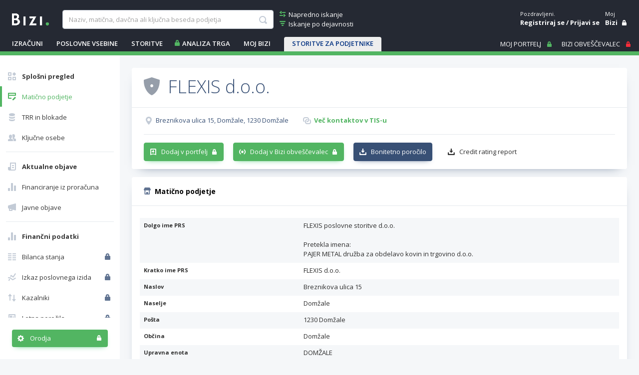

--- FILE ---
content_type: text/html; charset=utf-8
request_url: https://www.bizi.si/FLEXIS-d-o-o/maticno-podjetje/
body_size: 31834
content:



<!doctype html>
<html class="no-js" lang="sl">
<head><meta id="ctl00_ctl00_headMetaRobots" name="robots" content="noarchive" /><meta http-equiv="X-UA-Compatible" content="IE=Edge" /><meta charset="utf-8" /><meta name="Data Copyright" content="TSmedia, d.o.o." /><meta name="HTML, ASP.NET and Search Engine Copyright" content="Adacta Software" /><meta id="ctl00_ctl00_headMetaDescription" name="Description" content="Razširjene informacije o podjetju FLEXIS poslovne storitve d.o.o., Breznikova ulica 15, 1230 Domžale na Biziju." /><meta id="ctl00_ctl00_headMetaKeywords" name="Keywords" content="FLEXIS poslovne storitve d.o.o., PRS podatki, transakcijski račun, TRR, poslovne informacije, ustanovitelji, zastopniki, status poslovnega subjekta, število zaposlenih, davčni zavezanec, davčna številka, matična številka" /><meta content="width=device-width, initial-scale=1.0, maximum-scale=1.0, minimum-scale=1.0, user-scalable=no" name="viewport" /><title>
	FLEXIS d.o.o. - Matično podjetje na Biziju
</title>

    
    
    

    
    <link href="//www.bizi.si//App_Themes/2020/v-20251211-105433/bizi.min.css" rel="stylesheet" />

    <link rel="apple-touch-icon" sizes="180x180" href=//www.bizi.si/apple-touch-icon.png />
    <link rel="icon" type="image/png" sizes="32x32" href=//www.bizi.si/favicon-32x32.png />
    <link rel="icon" type="image/png" sizes="16x16" href=//www.bizi.si/favicon-16x16.png />
    <link rel="manifest" href=//www.bizi.si/website.webmanifest />
    <link rel="mask-icon" href=//www.bizi.si/safari-pinned-tab.svg color="#228e41" />
    <meta name="msapplication-TileColor" content="#2b5797" /><meta name="theme-color" content="#ffffff" />

    <script type="text/javascript" src="//ajax.googleapis.com/ajax/libs/jquery/2.2.4/jquery.min.js"></script>

    


<script type="text/javascript">
    pageData = {
        'pageType': 'kartica'
        , 'pageSubType': 'Splošni pregled'
        , 'advertiser': 'false'
        , 'visitorType': 'obiskovalec'
        , 'companyId': '1328212000'
        , 'activity': 'Podjetniške in poslovne storitve'
        , 'activityExtra': 'neznano'
        , 'activityIds': 'neznano'
        , 'region': 'OSREDNJESLOVENSKA'
        , 'size': 'Mikro enote'
    };

    window.dataLayer = window.dataLayer || [];
    window.dataLayer.push(pageData);
</script>
<script src="https://www.bizi.si/js/2020/gam-helper.js?v250916"></script>


    
    <script src="https://cdn.jsdelivr.net/npm/popper.js@1.16.1/dist/umd/popper.min.js" integrity="sha384-9/reFTGAW83EW2RDu2S0VKaIzap3H66lZH81PoYlFhbGU+6BZp6G7niu735Sk7lN" crossorigin="anonymous"></script>
    <script src="https://stackpath.bootstrapcdn.com/bootstrap/4.5.2/js/bootstrap.min.js" integrity="sha384-B4gt1jrGC7Jh4AgTPSdUtOBvfO8shuf57BaghqFfPlYxofvL8/KUEfYiJOMMV+rV" crossorigin="anonymous"></script>

    
    <script src="https://cdnjs.cloudflare.com/ajax/libs/bootstrap-datepicker/1.9.0/js/bootstrap-datepicker.min.js" integrity="sha512-T/tUfKSV1bihCnd+MxKD0Hm1uBBroVYBOYSk1knyvQ9VyZJpc/ALb4P0r6ubwVPSGB2GvjeoMAJJImBG12TiaQ==" crossorigin="anonymous"></script>

    <script type="text/javascript">
        document.writeln("<script type=\"text/javascript\" src=\"//www.bizi.si//js/2020/bundles/v-20230106-121549/highcharts.bundle.js\"><" + "/script>");
    </script>

    <script src="https://cdnjs.cloudflare.com/ajax/libs/classlist/1.2.20171210/classList.min.js" integrity="sha384-VEu+sgL1aGk/o/dEXW2qjDOjn7kPghYlOpDH+2xJ644p5nmrSigN3CiEWrytxTBt" crossorigin="anonymous"></script>

    
    <link rel="stylesheet" href="https://cdnjs.cloudflare.com/ajax/libs/bootstrap-datepicker/1.9.0/css/bootstrap-datepicker.min.css" integrity="sha512-mSYUmp1HYZDFaVKK//63EcZq4iFWFjxSL+Z3T/aCt4IO9Cejm03q3NKKYN6pFQzY0SBOr8h+eCIAZHPXcpZaNw==" crossorigin="anonymous" />

    
    <script type="text/javascript" >
        /* <![CDATA[ */
        (function () {
            var d = document,
                h = d.getElementsByTagName('head')[0],
                s = d.createElement('script');
            s.type = 'text/javascript';
            s.async = true;
            s.src = document.location.protocol + '//script.dotmetrics.net/door.js?id=4509';
            h.appendChild(s);
        }());
    /* ]]> */
    </script>
    

    
    <script type="didomi/javascript" id="smarttag_script" src="//tag.aticdn.net/569029/smarttag.js" data-vendor="c:at-internet"></script>
    <script type="didomi/javascript" data-vendor="c:at-internet">
        document.querySelector('#smarttag_script').onload = () => {
            var ATkeyword = encodeURIComponent('');

            var AThref = encodeURIComponent(document.location.href);
            var ATref = encodeURIComponent(document.referrer);

            var ATutmc = '', ATutms = '', ATutmm = '', ATdls = document.location.search.substring(1).split("&");

            for (i = 0; i < ATdls.length; i++) {
                var ATdls_arg = ATdls[i].split("=");
                switch (ATdls_arg[0].toLowerCase()) { case "utm_campaign": ATutmc = encodeURIComponent(ATdls_arg[1]); break; case "utm_source": ATutms = encodeURIComponent(ATdls_arg[1]); break; case "utm_medium": ATutmm = encodeURIComponent(ATdls_arg[1]); break; }
            }


            var tag = new ATInternet.Tracker.Tag();
            tag.page.set({
                name: AThref
            });
            tag.dynamicLabel.set({
                pageId: AThref,
                chapter1: encodeURIComponent(pageData.pageType),
                chapter2: '',
                chapter3: '',
                update: '202101010000'
            });
            tag.customVars.set({
                site: {
                    1: encodeURIComponent(pageData.pageType),
                    2: encodeURIComponent(pageData.companyId),
                    3: ATkeyword,
                    4: AThref,
                    5: ATref,
                    6: ATutms,
                    7: ATutmc,
                    8: ATutmm,
                    9: encodeURIComponent(pageData.visitorType),
                    10: encodeURIComponent(pageData.pageSubType)
                }
            });
            tag.dispatch();
        }
    </script>

    <script type="didomi/javascript" id="ocm_script" src="//cdn.orangeclickmedia.com/tech/bizi.si/ocm.js" async="async" data-vendor="iab:1148"></script>

    <script type="text/javascript">window.gdprAppliesGlobally = false; (function () { function n(e) { if (!window.frames[e]) { if (document.body && document.body.firstChild) { var t = document.body; var r = document.createElement("iframe"); r.style.display = "none"; r.name = e; r.title = e; t.insertBefore(r, t.firstChild) } else { setTimeout(function () { n(e) }, 5) } } } function e(r, a, o, c, s) { function e(e, t, r, n) { if (typeof r !== "function") { return } if (!window[a]) { window[a] = [] } var i = false; if (s) { i = s(e, n, r) } if (!i) { window[a].push({ command: e, version: t, callback: r, parameter: n }) } } e.stub = true; e.stubVersion = 2; function t(n) { if (!window[r] || window[r].stub !== true) { return } if (!n.data) { return } var i = typeof n.data === "string"; var e; try { e = i ? JSON.parse(n.data) : n.data } catch (t) { return } if (e[o]) { var a = e[o]; window[r](a.command, a.version, function (e, t) { var r = {}; r[c] = { returnValue: e, success: t, callId: a.callId }; n.source.postMessage(i ? JSON.stringify(r) : r, "*") }, a.parameter) } } if (typeof window[r] !== "function") { window[r] = e; if (window.addEventListener) { window.addEventListener("message", t, false) } else { window.attachEvent("onmessage", t) } } } e("__tcfapi", "__tcfapiBuffer", "__tcfapiCall", "__tcfapiReturn"); n("__tcfapiLocator"); (function (e, t) { var r = document.createElement("link"); r.rel = "preconnect"; r.as = "script"; var n = document.createElement("link"); n.rel = "dns-prefetch"; n.as = "script"; var i = document.createElement("link"); i.rel = "preload"; i.as = "script"; var a = document.createElement("script"); a.id = "spcloader"; a.type = "text/javascript"; a["async"] = true; a.charset = "utf-8"; var o = "https://sdk.privacy-center.org/" + e + "/loader.js?target_type=notice&target=" + t; if (window.didomiConfig && window.didomiConfig.user) { var c = window.didomiConfig.user; var s = c.country; var d = c.region; if (s) { o = o + "&country=" + s; if (d) { o = o + "&region=" + d } } } r.href = "https://sdk.privacy-center.org/"; n.href = "https://sdk.privacy-center.org/"; i.href = o; a.src = o; var f = document.getElementsByTagName("script")[0]; f.parentNode.insertBefore(r, f); f.parentNode.insertBefore(n, f); f.parentNode.insertBefore(i, f); f.parentNode.insertBefore(a, f) })("ec8d3ff2-59ed-427c-b245-d5ba0ea6db1f", "hRQLH3tq") })();</script>

    

    

    
    <script>(function(w,d,s,l,i){w[l]=w[l]||[];w[l].push({'gtm.start':
    new Date().getTime(),event:'gtm.js'});var f=d.getElementsByTagName(s)[0],
                j = d.createElement(s), dl = l != 'dataLayer' ? '&l=' + l : ''; j.async = true; j.src =
                    'https://www.googletagmanager.com/gtm.js?id=' + i + dl; f.parentNode.insertBefore(j, f);
        })(window, document, 'script', 'dataLayer', 'GTM-WJLGQCV');</script>
    

    
    <script type="text/javascript" src="//www.bizi.si//js/2020/v-20210310-174206/pisHead.min.js"></script>

</head>
<body class=''>
    
    <noscript><iframe src="https://www.googletagmanager.com/ns.html?id=GTM-WJLGQCV"
    height="0" width="0" style="display:none;visibility:hidden"></iframe></noscript>
    

    

    <form method="post" action="./?n=FLEXIS-d-o-o&amp;p=o-podjetju&amp;sp=maticno-podjetje&amp;rw=1" id="aspnetForm" autocomplete="off">
<div class="aspNetHidden">
<input type="hidden" name="ctl00_ctl00_ScriptManager1_HiddenField" id="ctl00_ctl00_ScriptManager1_HiddenField" value="" />
<input type="hidden" name="__LASTFOCUS" id="__LASTFOCUS" value="" />
<input type="hidden" name="__EVENTTARGET" id="__EVENTTARGET" value="" />
<input type="hidden" name="__EVENTARGUMENT" id="__EVENTARGUMENT" value="" />
<input type="hidden" name="__VSTATE" id="__VSTATE" value="H4sIAAAAAAAEAO1b23LbRpqOIIGkJEvyIXaOI3U8sxUnY1AEz0wcT4EiYvMIDUlxdzU7pQUJSAIPAAcA5US1tTd7m7yD8xpblbmyLvdynmAfYB9h9vsBggeZthzH42xtjRMBjUb/h/6P/Teaf13aep/jP+u4/VjsN+Pr8LSqGmZw37P6v6mO+q7RMvQn4taWxi1pvHwFwJ41GKrmtwXdVY2+k7dVs3OqOwXVVcV5ZMfaFr8mZnMZMZOLZ2Nbd7jtza9t/U8j3XQb5UKx4MT/a+mdpXfeeeev+Ed3+rdCjX9vfOu4+iAKen294xqW6UQf6aZuG51oxXDcfxX/8IfxkKLpJuL32cDpWHbfaN9nLd12APBVMhqj/+6zPTA1svWvTH3k2mr/PtsftftGp6x/27R6uvlVO5NRU51UWswlknosm/vjH5fBQujIAHqHP3KMcz1ydOZjDb/zTiQSWeXemf7bCh4i63e44y3Nv4TossLxNOtwxzJdTJr/U109v/jBsLuYCjPMY8seqB2jqzOLDS2tq7vdEfu6Iv9TsYFnp2+dYZjjWrbhnulMi1r47z7L2/q5afSsM5WNMA2Vian7TIwnYqxgDS7+rPZ1Zqosb5wb3VFU40LgYGeJ/++lKxHv1+mtpro94z6DpExH7YE7p2cwW332/ci8z5r1+v0phpkZ3Gcjx1VN6wxC63cBf64C/xB8oo037siZwJ2ozBm1u3rPVe+zix9c/czoWwCg97ppnN5nmnr27HvTQN+Zfq6aeifoUoPxPYAOVNeY79M4jkTvXSMTVQQXum6/r45cqwMT7uuuLji6fWZ0dGFk9/nMqesOnS92d588eRJtQ3xRx9gdD3DQUO3OaVR1Bt/sSnsN7wmeMLBMOA1h9q4hXO+sbfOdvuo4/PuabQ0164kpkCkxwxb6VqcnWOb2yqmtH/P/[base64]/ZHzamby0kkv4uHVDHTlF6PM/2KUQ78Y5VXPnk81bt3Lo7DnyE8iNnV6cd97D86ZoyOljD3cYpaDfIV8w45HJhKdZap903JcI+oFc5Bf5j9qC5TkxgFyMm026AsxzxZfl6lXEcKUjWhbcPVvXGEAN1VPdMHWNXYFZ/Npb4f7GelteZLe1oLA56tk3Pz8eDyAouR6DaI+UV39ACn1k0U0/XWIUBAUQdnVtGCOd9qYnjnyJ9RGZqaFnz5BvLPGx6/ERiuCjmkJ48WUTui5rVkcsStxuLYNyQrtvoX1hIdheQ7D7pUYev3uqGPqggUVewhWfFv+SWwEiyVBNy3XwxKaY0O8EoPac0ewaPDRhiV6KMKUFZb5D+ZFTTfPfnRtnsvXivIgE3k7ZFbnBPLllQI5hr+ZHUrzXV0wzoWhDVSdkamSaNbmkEWvRAaRzol2/TkdX22uZ/BjijiCpvdNuCHh2dj6aSbvT8o0hPHKnXBs+h71Yvm/AeFvvQUa198CjRtvgcatq/xhO6IZjoq1pcZPWm+A7u2faEsqMqBxrgbh0/OLO29BPu+9BRrvvwUa06w7kydRJYRA+J/brsnwJ2CtrZsotk5Gg7YhWDZkrbLJ+sqv8sDZyDX6jtDx91oQILzNFvQPLcN0daQo4t4PpmH+ruKjcawXLia2w5bZ8SqR5BPDBK0ooFXaWYlSLfrVpy9ZxOx++uU4TXsBjg+WZnwwyevefCPBmGnKhN2H+Xt5y8TqywVrVke/tOaZ5fF1Cwu/+tleaWKNxG+M9zn8XY1xoPJ5uhPaXjVMU7dP3UGfjz63kcK8rZRgF+XSpgqYu0XCcDq2MXS/OLMM7V7ssy93rvEVa6ibVXXYNJx7yXQuIcYAKorJJO6fznHzbwtJsn8LaHxK5ddk5btBlrPCDwKRGK7hQBxWP2rq7i7mOlm0Db/5Xe2JNJAKMakoSZZUkOjek+SkVP99XpVkWWpK+bYkF6X6Sf5QkqtSXZq//17K1yXZkraXbb3PR0zr2Or3rSdeSQkRbsKEhcsm7BuvoCHzdLGmdo/1fndqltcWlpevUzFkm+qlNfor1u8769N46oX6TW8xvXgazikhCGLfdB6vVUUvrnVfPo9LHjvP/K3JYn5lm7NNfk1MxLNxMR6LxbaXR4amj8M9hsDMI3uOs+ftQdFMmVc8gOGBan87CT1DWzd1x9je8LYodNP1NypuzM5GNu999uX2ytEnjTzHwZmvz9LduaH7izC/FljzI0E4iAQrr71P8BNCxngLBXFpUpAQQwsY5SbS2bl5tVR2bi0QxM67LxDCcrD5wvuZ/npbOFP7I31qRJuBqI7HOebjl8Vbr2wZ4/SXhCuT5HQVYDjg5Ya/C/1qUJPIzQXgt4LASYY1ab43bf5q2ly6lPMgEHo3J6iZunEakFEvHn1SdPXBnjUyXe7jO1kPy3jQBr9RsPonFjMGOu1O+3klEMUGv3PFlrY20cwkuW/w2X2pJNdZVW5KFeTd0cWf2yrtClhtrMLVM4shOhsIC7AP+4Sa1hQbN8vbZtnGgvsSc1M6l/[base64]/Z+uBZpwx79vDV3fngGnbTnBt++7DjbUHDpaUi0bdfVjMSzXWKKbSLBaPpVk2Fk+zRCadYZl07sEuwb0MfrxKJRowW3bP0oa2y3JRFktHWTwWF++zWiUPh9Cin22srV7C07b62l0286njq7vjBDrunXzqoBfo9D51fHW3+QVr1j0HJuvrd6m6ZxgL2+1735pQ5g/AWJSV+0YPeoKWhxap6ow+OrEz/dn3M1+ymMXObMdVT8dKsc6idx8+UJm3SL67KIrShhGB6IK3m2Cd7YI31T7RwehRu6+avbvTWVLBcfdh88Gu+vDziURXIdSJdHehw4c/T5FsvF0IYrrgntrW6OT0knJFJsZiKSYmqZXNvLJyF6OeU3icNJ4kjcfi9B2Q+vAYE6lLzPzdCP5vGIEYE2MsRkYQExMploml36QRiNkoKHgaFwMjEJNBKBBhGHnIRGVFFLOOyhqqOVStvvV3u/jF7SKRisUoOOCSgl0k4/E3ahcIDmI8iARju6CAkfX6crCLcoOBmTKTHv3dEF5uCNPSwMv/HzZHXWPhwY3XXln45cAmnypOpg4RMheETukwCNVlmuWd9FCZow4uF2ebs/x9vE/LQ4tZ9gkK7XPVY5EW3pD4c+utnUKwNGdQTFcnOA3rccumurlreVvQs6vIi6fPHSS5jPNabPYl7S/Prl5bOvigmvyMPb+aX68aPdvyVrb+VsIM5PW6vwFB8vbmdhn4VwpgL/[base64]/xarPYJ0Wt8D54SzOz317OVc1imnO0Eb4G7T1RcetnrNqMViXxanI/GgW7W8OCaE6Qai+CsLPGpPR2lTA56qtasYMayRxjft4Lng1XnhI7DKR9/cVKgNrRdY4yJfkcpNRx0FJDiLXJv+f3IPhOPG0DPsLJpX25cb9QObsnk/sMwqkNA73YPjnPzuK//Tk1PBOejEL156XVyZZ5e5DhTr1+V7KC1/47D5o22z34QNEH8s8oYwxbr1iuptFEghj+sl87vzc/Kf/67TLuEGHPmnT/WtD72v8irJfbGxvUmeLEovfyxULtMlDvXlrZGon2vXbGzeK523dNvxq32LRaHT1kVKXayVU9hG0ihdPy9Lt0sEjpXX4WCnUJOYX/sWSFCkrdYVe36wpzbpEIIpQrkvUtankpUpt8vj8rsHqvlKoSy2isq9UD+rU1ZBaRY/wVgNvMRrW5A85lPzGIn65WI4TRS6W4WIJToxxYpyLZbkYruhMcrE0F0u9+9vljZPZf3eWjsmYSXg7d/iQ1T4yBvrOezxPLW3nfZLNX5ZujolZ3v6LR+2aVCoorYunz74r1qQwVkcSZh6S9qVn38mRvFxpFmt7RTRqcqFYbt7IFxvNenFPYkqeNZRmpbiSr8gFPl9RynIorzzGfFfzECN8aE/i8xDO3lq+LpGYgHAlXy9Iq/m6fKi08D6C1sWPxT05vAfCSkvi9+RKSb69J9fLuDMoJ9CdXI1QL2ENeQ1ljW6QfUkqr+4V6+WDilST1599h/EXT5XWXvEm2sCA/8d6laur1KVUQSRSkDGRWrEcLhRbmKvEFxR4/BqudagJ1EPUrEm36QbWBHQ+VlrsUV0qyHurfi/gbxSUCtuvF1mldJCvlKRakXp8nllT2a9gepMNqnBBAcqWtEqmohCqUOFgvyKXb/nzlFhLahAl4JHXfGv1BIlmSd7ElcYA7JFSk9a9x6LH0da4vS836zT3FepcfVRXGkBfksOPoWXod/OxAi0IjUrR008IDgDB4FYvHVQij6GnJqa0+bi+T3oQysohgELFQh3ewRUfXS9WimTYLLCCLciu9uw7X0/EZ/FQqUgRuAUcCvMuyYcyAJTV0kH94ilZUqgsVUGCL0s1qbJWJtTgqKWEy3CwerFA9yJowxepvyTzZeirFvauBQlP+3L93bLSaMI/ZTIiT8H1MjCjU65gxCFBkf9ulH0v9tiTVssQ549yi5gAN2XQPKg9UppAenBYlUIV8mwlBN1J9Wa4QuRa6C02MfnVQLvoQKumRHBrgqd6uKI8kpry3jXcBaj1EXVuVLw4wmAJEOA17wnKUZpK+SY8AareI7b3FU/[base64]/HHUEJQcHPYaVxaLs5SWkTN78RdMmYD7jdk9capC7P2CINpQIRt6RblBKLlEmmMgnDzOBrMu40XPqo0Ypi/aCQkFjLS73RsS08Xm205KbEwNGvqFVEy6NxedwH/luElGKJCBFFiWZU/Gj2zSWoa/47+CxQRi6eShWS2A3wVkXQlOtCqw67yEt4Rao4qHuNJmLRutcoyfWaXPI7QcDvrB/[base64]/sudEi+IYe8bLm3BioV+RCAxTCaTfTx4LheXKOrv8ZYv/[base64]/[base64]/jBGFAErYhzxS3onPWbQn40Bnvowlxhxgf4sxmWpD/hFeg89ACRLYEArAiXpG8qOE0rSNqk6jvdxkiNYiIMFmkmc2oCBDIgD6F6MAzSBdhZDSChkAqR/jwSGJogDjEvgfYLeUx89E7f4SwKW7CBJdguYJMbnqI9UQP0YT2LNJVAP/GXp5P/jP6+wWfHKRH8jZXKMYCX42u9/Kg6Pj8T5fUvBqPXF3cuzuz/zNen4zIFfqq5vXde0O+/4W4LXZndxlmc3NS+Xsnhz+5g4m4yJBOfW8Ibj/SMtK8FhltNFOwK03dXRd3tqzxJGJ5br7X4JZ0JPdRHhToOzlGg5tE3eH3XxVnWE8T6HIQxV2zV1WzgzNN0STjNaJ7Ud8vcUeP7I0fvHY462+Yb7bV/ntbba6Z3YVEsLxkA90b9gI7t/b3KAz3UGAv3izuhEHc0kHr1Nj12E0m/gsrvpXCKuxrKZdK6jpY8CPo7GfES7wxPvGNqyf/rsrU1654PxdHc2+UoZmNkE8312xsao2QQ1u/hBZz5udqZe/BDsHBlsjPx37NeU+hRteqSEtPiPL5mQqXrnkbojwdKcvt4V3JFmYFb93qivupYtnKuCce5t/Qim7lr+ho7wbSfVP5/wHxjQh7zzJjSVUdWcpmXaR2PCR0T4yCN85JyOXIjFca1O77Li/ubzhJ6yteCHpsxHxAgRmyKiLShCRPtWjDD5m1D6zFEa0knzKiPTLEfvGIKmCp1T1T0ZujAlk3h29bZOP9cwdaFnmb2RrZsdOpafOtcWKORf3oBCcjqSSE5NpY7GrEDw+pzk/7azoa8xnnsQFiyf6KexbA94Hu03mY+HER7aOzZ1NsUzcwJpZfZY6UL76A6tE8tx9S4c2FSHak8fO7XRpSNzgnfQx4QBnQveAb2BQXx7swNE1xjAfqwT2tQXElk9JS5QRu/nK0PNdXRVzWbax3OucBRPZ7FkQxZPXPaKX2jWUFq1NkVPocvHzwL8bEjbi2P89NHLx09aJPz00zXgZwH+mRNhpEztJdNyXAOsD4y+0bXo90RntnVGDt4ff4FywH3bss8tAY7ufWNT7a7atTDmxNbbHRXx2u4cW84CHR6/CYdKJVN6DOnoaMqRekQcqc+51tudJ7T26OIpoWUBWuahpbBWmaJlHtrfseb4G6WPlx16eJ99D8TR6Q+MvO8T/8E9UC997n3JVwepqtQy499o3H3oPY2PFdKXgI21n4KrVSyhZBUqcrkhT1D6nQydKJhfG7VcEYpNoVl/pLRQ4k6Qe90s6J7B7ttw6Hiy9lvhf/vS88L+71N0wTuYuTteJ77geLb/63l/EP2Edas9+c1HcKx7exEc3YVTvT/c/Rk/XuVeSPPVfvL/M0gv+9/IlkTtfwH4mtwc/0MAAA==" />
<input type="hidden" name="__VIEWSTATE" id="__VIEWSTATE" value="" />
</div>

<script type="text/javascript">
//<![CDATA[
var theForm = document.forms['aspnetForm'];
if (!theForm) {
    theForm = document.aspnetForm;
}
function __doPostBack(eventTarget, eventArgument) {
    if (!theForm.onsubmit || (theForm.onsubmit() != false)) {
        theForm.__EVENTTARGET.value = eventTarget;
        theForm.__EVENTARGUMENT.value = eventArgument;
        theForm.submit();
    }
}
//]]>
</script>


<script src="/WebResource.axd?d=pynGkmcFUV13He1Qd6_TZJ0_LrTQRnDfn4KaTTWyg6VklUo8yb8snqxXwEpMuhQNVkKoT2haC8_AOU8TDfXIXz8JNN8ny-NbSmy9JIsbenI7mUTnzp6Rf4G9l3SZfaX50&amp;t=638901608248157332" type="text/javascript"></script>


<script type="text/javascript">
//<![CDATA[
var __cultureInfo = {"name":"sl-SI","numberFormat":{"CurrencyDecimalDigits":2,"CurrencyDecimalSeparator":",","IsReadOnly":true,"CurrencyGroupSizes":[3],"NumberGroupSizes":[3],"PercentGroupSizes":[3],"CurrencyGroupSeparator":".","CurrencySymbol":"€","NaNSymbol":"NaN","CurrencyNegativePattern":8,"NumberNegativePattern":1,"PercentPositivePattern":0,"PercentNegativePattern":0,"NegativeInfinitySymbol":"-∞","NegativeSign":"-","NumberDecimalDigits":2,"NumberDecimalSeparator":",","NumberGroupSeparator":".","CurrencyPositivePattern":3,"PositiveInfinitySymbol":"∞","PositiveSign":"+","PercentDecimalDigits":2,"PercentDecimalSeparator":",","PercentGroupSeparator":".","PercentSymbol":"%","PerMilleSymbol":"‰","NativeDigits":["0","1","2","3","4","5","6","7","8","9"],"DigitSubstitution":1},"dateTimeFormat":{"AMDesignator":"dop.","Calendar":{"MinSupportedDateTime":"\/Date(-62135596800000)\/","MaxSupportedDateTime":"\/Date(253402297199999)\/","AlgorithmType":1,"CalendarType":1,"Eras":[1],"TwoDigitYearMax":2029,"IsReadOnly":true},"DateSeparator":". ","FirstDayOfWeek":1,"CalendarWeekRule":0,"FullDateTimePattern":"dddd, dd. MMMM yyyy HH:mm:ss","LongDatePattern":"dddd, dd. MMMM yyyy","LongTimePattern":"HH:mm:ss","MonthDayPattern":"d. MMMM","PMDesignator":"pop.","RFC1123Pattern":"ddd, dd MMM yyyy HH\u0027:\u0027mm\u0027:\u0027ss \u0027GMT\u0027","ShortDatePattern":"d. MM. yyyy","ShortTimePattern":"HH:mm","SortableDateTimePattern":"yyyy\u0027-\u0027MM\u0027-\u0027dd\u0027T\u0027HH\u0027:\u0027mm\u0027:\u0027ss","TimeSeparator":":","UniversalSortableDateTimePattern":"yyyy\u0027-\u0027MM\u0027-\u0027dd HH\u0027:\u0027mm\u0027:\u0027ss\u0027Z\u0027","YearMonthPattern":"MMMM yyyy","AbbreviatedDayNames":["ned.","pon.","tor.","sre.","čet.","pet.","sob."],"ShortestDayNames":["ned.","pon.","tor.","sre.","čet.","pet.","sob."],"DayNames":["nedelja","ponedeljek","torek","sreda","četrtek","petek","sobota"],"AbbreviatedMonthNames":["jan.","feb.","mar.","apr.","maj","jun.","jul.","avg.","sep.","okt.","nov.","dec.",""],"MonthNames":["januar","februar","marec","april","maj","junij","julij","avgust","september","oktober","november","december",""],"IsReadOnly":true,"NativeCalendarName":"gregorijanski koledar","AbbreviatedMonthGenitiveNames":["jan.","feb.","mar.","apr.","maj","jun.","jul.","avg.","sep.","okt.","nov.","dec.",""],"MonthGenitiveNames":["januar","februar","marec","april","maj","junij","julij","avgust","september","oktober","november","december",""]},"eras":[1,"po Kr.",null,0]};//]]>
</script>

<script src="/ScriptResource.axd?d=x6wALODbMJK5e0eRC_p1LYFqmeuWDDLyGGwmQ53sWD5eJwsoFlwNt93EA7UobeD7Xo5h9NT90Imk9GE1RBQw67t121qlmI4gvlJ2h2X4-dMNVzn5wY6oyQj6VlYF0h3unZf2vB48hoQUr5nzqoqJjfQeeA8rkfeiJxM33EkZOT41&amp;t=ffffffffec54f2d7" type="text/javascript"></script>
<script src="/ScriptResource.axd?d=P5lTttoqSeZXoYRLQMIScMo6i1F1jcj89wzs6LXCvbqGv9s9_xe6kA8I1d3nS2T6BY0CCXiSfsHgDtrf8L9DiN-GUjR0sv7O28_-1qzKH0Hy-_88ZojSbypi3r5Zc9GP68OEs5TX0FuURbIvsnK46rnu3MN8nNFwrh8a1GodPec1&amp;t=ffffffffec54f2d7" type="text/javascript"></script>
<script src="/CompanyDetailsAbout.aspx?_TSM_HiddenField_=ctl00_ctl00_ScriptManager1_HiddenField&amp;_TSM_CombinedScripts_=%3b%3bAjaxControlToolkit%2c+Version%3d3.5.40412.0%2c+Culture%3dneutral%2c+PublicKeyToken%3d28f01b0e84b6d53e%3asl%3a1547e793-5b7e-48fe-8490-03a375b13a33%3a475a4ef5%3aeffe2a26%3a3ac3e789" type="text/javascript"></script>
<script src="/WebResource.axd?d=JoBkLzP19aTuxbWOhHobYmtgPe6loJK_F2F3PSlMhuf5j4Dd69beKjHi76iTBhSy7aDWoylUNIcoDchZs3hNn4DFKk5FK5HuOX8PcK5nwwtk6bvSuSabDfWYn-eMD2MX0&amp;t=638901608248157332" type="text/javascript"></script>

        <script type="text/javascript">
//<![CDATA[
Sys.WebForms.PageRequestManager._initialize('ctl00$ctl00$ScriptManager1', 'aspnetForm', ['tctl00$ctl00$cphMain$upMenu','','tctl00$ctl00$cphMain$UtilitiesCompanyDetails1$upUtils','','tctl00$ctl00$cphMain$upSaveCompanies',''], [], [], 270, 'ctl00$ctl00');
//]]>
</script>


	    

<div class="b-box b-box-ad">
	
<!-- /316183515/bizi.si/outofpage -->
<div id="outofpage" data-ocm-ad></div>

</div>


        <div class="b-root">
            <div class="b-header-message-container" id="divHeaderMessage">
                <div class="b-msg">
                    <div class="b-msg-in row no-gutters">
                        <span class="col b-text"></span>
                        <a class="col-auto i-close i-color-white" href="javascript:void(0);" onclick="hideMessage();"></a>
                    </div>
                </div>
            </div>

            <header id="ctl00_ctl00_sectionHeader">

                <div class="b-header">
                    <a class="navbar-toggler collapsed b-header-left-toggler i-orodja-excel"
                        data-toggle="collapse" data-target="#headerLeftContent" aria-controls="headerLeftContent"
                        aria-expanded="false">
                    </a>
                    <a class="b-header-logo-link-below-lg" href="https://www.bizi.si/" title="link na home">
                        <img class="b-logo" src="//www.bizi.si/images/logoWhite.png" alt="logo" />
                    </a>
                    <a class="navbar-toggler collapsed b-header-right-toggler i-gumbi-iskanje"
                        data-toggle="collapse" data-target="#headerRightContent" aria-controls="headerRightContent"
                        aria-expanded="false">
                    </a>

                    <div class="b-header-menu-container" id="headerLeftContent">
                        <div class="b-header-menu-content">
                            <div class="b-header-left">
                                <div class="b-header-search">
                                    <div class="b-header-logo">
                                        <a class="b-header-logo-link" href="https://www.bizi.si/" title="link na home">
                                            <img class="b-logo" src="//www.bizi.si/images/logoWhite.png" alt="logo" />
                                        </a>
                                    </div>
                                    
                                    <div id="ctl00_ctl00_Search1_pnlSimpleSearch" class="b-header-search-with-links" onkeypress="javascript:return WebForm_FireDefaultButton(event, &#39;ctl00_ctl00_Search1_lbSearch&#39;)">
	

    <div class="b-header-search-box">
        <input name="ctl00$ctl00$Search1$tbSearchWhat" type="text" maxlength="100" id="ctl00_ctl00_Search1_tbSearchWhat" class="form-control" placeholder="Naziv, matična, davčna ali ključna beseda podjetja" autocomplete-service-url="https://www.bizi.si/services/search.asmx/ACSearchCommon" autocomplete-count="5" autocomplete="off" aria-label="searchBox" aria-describedby="basic-addon1" />

        <ul id="ulAutocomplete_ctl00_ctl00_Search1_tbSearchWhat" class="b-autocomplete">
            
            
        </ul>

        

        <a onclick="showProgress();" id="ctl00_ctl00_Search1_lbSearch" class="b-link i-gumbi-iskanje" href="javascript:__doPostBack(&#39;ctl00$ctl00$Search1$lbSearch&#39;,&#39;&#39;)"></a>

        <script type="text/javascript">
            $(document).ready(function () {
                Autocomplete.bind();
            });
        </script>
    </div>

    
        <div class="b-header-search-links">
            <a class="b-link i-iskanje-napredno i-color-green" href="https://www.bizi.si/napredno-iskanje/">
                <span class="b-link-text">Napredno iskanje</span>
            </a>
            <a class="b-link i-iskanje-dejavnost i-color-green" href="https://www.bizi.si/TSMEDIA/" >
                <span class="b-link-text">Iskanje po dejavnosti</span>
            </a>
        </div>
    
    <div id="ctl00_ctl00_Search1_divSearchButton" class="b-search-button">
        <a onclick="showProgress();" id="ctl00_ctl00_Search1_LinkButton1" class="btn btn-green" href="javascript:__doPostBack(&#39;ctl00$ctl00$Search1$LinkButton1&#39;,&#39;&#39;)">Poišči podjetje</a>
    </div>


</div>
                                </div>
                                


<div class="b-header-links" id="divHeaderLinks">

    
        <a class="b-link" onclick="showProgress();" href="https://www.bizi.si/izracuni/izracun-neto-place/">IZRAČUNI</a>
    

    <div class="dropdown">
        <a class="b-link dropdown-toggle" id="navbarHeaderNews" aria-haspopup="true" aria-expanded="false">POSLOVNE VSEBINE</a>
        <div class="dropdown-menu b-dropdown-menu b-dropdown-menu-mojbizi" aria-labelledby="navbarHeaderNews">
            <a class="dropdown-item" href="https://www.bizi.si/novice/">Novice</a>
            <a class="dropdown-item" href="https://www.bizi.si/borzne-objave/">Borzne objave</a>
            <a class="dropdown-item" href="https://www.bizi.si/bizi-svetuje/">Bizi svetuje</a>
            <a class="dropdown-item" href="https://www.bizi.si/bizi-help/">BiziHELP</a>
            <a class="dropdown-item" href="https://www.bizi.si/dogodki/">Dogodki</a>
            <a class="dropdown-item" href="https://www.bizi.si/podjetja/">Podjetja</a>
            <a class="dropdown-item" href="https://www.bizi.si/pomembni-datumi/">Pomembni datumi</a>
        </div>
    </div>
    
        <div class="dropdown">
            <a class="b-link dropdown-toggle" id="navbarHeaderServices" aria-haspopup="true" aria-expanded="false">STORITVE</a>
            <div class="dropdown-menu b-dropdown-menu b-dropdown-menu-mojbizi" aria-labelledby="navbarHeaderServices">
                <a class="dropdown-item" href="https://www.bizi.si/storitve/">Storitve</a>
                <a class="dropdown-item" href="https://www.bizi.si/storitve/moj-bizi/naroci/korak-1">Naroči polni Bizi</a>
                <a href="../../storitve/moj-bizi/naroci-brezplacno/korak-1" id="ctl00_ctl00_HeaderLinks1_aOrderDemo" class="dropdown-item">Preizkusi brezplačni dostop</a>
                <a class="dropdown-item" href="https://www.bizi.si/storitve/moj-bizi/">Moj Bizi: nivoji dostopa</a>
                <a class="dropdown-item" href="https://www.bizi.si/storitve/certifikat-trajne-odlicnosti/">Certifikat trajne odličnosti</a>
                <a class="dropdown-item" href="https://www.bizi.si/storitve/oglasevanje/">Oglaševanje</a>
                <a class="dropdown-item" href="https://www.bizi.si/storitve/bonitetna-porocila/">Bonitetna poročila</a>
                <a class="dropdown-item" href="https://www.bizi.si/storitve/bonitetna-porocila/naroci-bonitetno-porocilo-en/">Order credit report</a>
                <a class="dropdown-item" href="https://www.bizi.si/storitve/analize-trgov/">Analiza trga</a>
                <a class="dropdown-item" href="https://www.bizi.si/storitve/mobilni-dostop/">Mobilni dostop</a>
                <a class="dropdown-item" href="https://www.bizi.si/storitve/API-dostop/">API dostop</a>
                <a href="https://www.bizi.si/storitve/seznami/" id="ctl00_ctl00_HeaderLinks1_aSeznami" class="dropdown-item ir-lock-on" data-toggle="tooltip" data-placement="top" title="Vsebina je na voljo le naročnikom.">Seznami</a>
            </div>
        </div>
        <a href="https://www.bizi.si/storitve/moj-bizi/naroci/korak-1" id="ctl00_ctl00_HeaderLinks1_aNewAnalysis" class="b-link i-lock-on" onclick="showProgress();" data-toggle="tooltip" data-placement="bottom" title="Vsebina je na voljo le naročnikom.">ANALIZA TRGA</a>
        <div class="dropdown">
            <a class="b-link dropdown-toggle" id="navbarHeaderMyBizi" aria-haspopup="true" aria-expanded="false">Moj Bizi</a>
            <div class="dropdown-menu b-dropdown-menu b-dropdown-menu-mojbizi" aria-labelledby="navbarHeaderMyBizi">
                <a class="dropdown-item" href="https://www.bizi.si/storitve/moj-bizi/">Nivoji dostopa</a>
                <a href="https://www.bizi.si/registracija/korak-1" id="ctl00_ctl00_HeaderLinks1_aMyBizi" class="dropdown-item ir-lock-on" data-toggle="tooltip" data-placement="bottom" title="Moj Bizi je na voljo registriranim uporabnikom.">Okolje Moj Bizi</a>
            </div>
        </div>
    
    
    
        <div class="dropdown b-dropdown-telekom">
            <a class="b-link dropdown-toggle" id="navbarHeaderServicesTelekom" aria-haspopup="true" aria-expanded="false">STORITVE ZA PODJETNIKE</a>
            <div class="dropdown-menu b-dropdown-menu b-dropdown-menu-mojbizi" aria-labelledby="navbarHeaderServicesTelekom">
                <a class="dropdown-item" target="_blank" href="https://www.telekom.si/mala-podjetja/mobilno?utm_source=bizisi&utm_medium=txt_linki&utm_campaign=b2b_bizi_ao220&utm_id=29012025_internal">
	                Mobilno</a>
                <a class="dropdown-item" target="_blank" href="https://www.telekom.si/mala-podjetja/internet-in-neo-televizija?utm_source=bizisi&utm_medium=txt_linki&utm_campaign=b2b_bizi_ao220&utm_id=29012025_internal">
	                Internet in NEO</a>
                <a class="dropdown-item" target="_blank" href="https://www.telekom.si/mala-podjetja/oblacne-in-varnostne-storitve?utm_source=bizisi&utm_medium=txt_linki&utm_campaign=b2b_bizi_ao220&utm_id=29012025_internal">
	                Oblačne in varnostne rešitve</a>
                <a class="dropdown-item" target="_blank" href="https://www.telekom.si/pomoc/kontakt?utm_source=bizisi&utm_medium=txt_linki&utm_campaign=b2b_bizi_ao220&utm_id=29012025_internal">
	                Poslovno svetovanje</a>
                <a class="dropdown-item b-dropdown-img" target="_blank" href="https://www.telekom.si/mala-podjetja?utm_source=bizisi&utm_medium=txt_linki&utm_campaign=b2b_bizi_ao220&utm_id=29012025_internal">
                    <img src="https://www.bizi.si/images/2020/logoTelekom.png" alt="" />
                </a>
            </div>
        </div>
    

</div>

<script type="text/javascript">
	Sys.WebForms.PageRequestManager.getInstance().add_endRequest(HeaderLinks.InitStuff);
	$(function () {
		HeaderLinks.InitStuff();
	});
</script>
                            </div>
                            <div class="b-header-right">
                                

<div class="b-header-right-user">
    <div class="b-header-moj-bizi-column">
        <div class="navbar navbar-expand">

            
                <div class="collapse navbar-collapse">
                    <ul class="navbar-nav">
                        <li class="nav-item dropdown">
                            <div class="b-user-name">
                                <div class="b-hello">
                                    <div class="first-row">Pozdravljeni.</div>
                                    <div class="second-row b-ellipsis">
                                        
                                        <a class="b-link b-link-login b-bold b-hover-underline" href="https://www.bizi.si/registracija/korak-1">Registriraj se</a>&nbsp;/
                                        <a class="b-link b-link-login b-bold b-hover-underline" href="https://www.bizi.si/prijava/">Prijavi se</a>
                                    </div>
                                </div>
                            </div>
                        </li>
                    </ul>
                </div>
            

            
        </div>
    </div>
    <div class="b-header-moj-bizi-column">
        <div class="navbar navbar-expand">
            <div class="collapse navbar-collapse" id="navMyBiziLinks">
                <ul class="navbar-nav">
                    
                        <li class="nav-item">
                            <a class="b-link px-0 pb-2 mr-2" href="https://www.bizi.si/registracija/korak-1" data-toggle="tooltip" data-title="Vsebina je na voljo registriranim uporabnikom.">
                                <span class="first-row">Moj</span>
                                <span class="second-row ir-lock-on">Bizi</span>
                            </a>                            
                        </li>
                    
                    
                </ul>
            </div>
        </div>
    </div>

    
    
</div>

<div id="ctl00_ctl00_LoginStatus1_divPortfeljSizeCounters" class="b-header-moj-bizi-info">
    <a href="https://www.bizi.si/prijava" id="ctl00_ctl00_LoginStatus1_aPortfeljCount" class="b-header-moj-bizi-info-row" data-toggle="tooltip" data-placement="bottom" title="Prijavite se za uporabo osnovnih funkcionalnosti.">
        <span class="pl-4 text-white">MOJ PORTFELJ</span>
        <span class="text-green b-bold">
            <span id="ctl00_ctl00_LoginStatus1_spanPortfeljCount" class="b-info-link ir-lock-on ml-0"></span>
        </span>
    </a>
    <a href="https://www.bizi.si/prijava" id="ctl00_ctl00_LoginStatus1_aNotifierCount" class="b-header-moj-bizi-info-row" data-toggle="tooltip" data-placement="bottom" title="Vsebina je na voljo le naročnikom.">
        <span class="pl-4 text-white">BIZI OBVEŠČEVALEC</span>
        <span class="text-danger b-bold">
            <span id="ctl00_ctl00_LoginStatus1_spanNotifierCount" class="b-text-message-red b-info-link ir-lock-on ml-0"></span>
        </span>
    </a>
</div>

<script type="text/javascript">
	Sys.WebForms.PageRequestManager.getInstance().add_endRequest(LoginStatus.InitStuff);
    $(function () {
		LoginStatus.InitStuff();
    });
</script>
                            </div>
                        </div>
                    </div>

                    <div class="b-header-search-bottom-container" id="headerRightContent">
                        <div class="b-header-search-bottom-content">
                            
                            <div id="ctl00_ctl00_Search2_pnlSimpleSearch" class="b-header-search-with-links" onkeypress="javascript:return WebForm_FireDefaultButton(event, &#39;ctl00_ctl00_Search2_lbSearch&#39;)">
	

    <div class="b-header-search-box">
        <input name="ctl00$ctl00$Search2$tbSearchWhat" type="text" maxlength="100" id="ctl00_ctl00_Search2_tbSearchWhat" class="form-control" placeholder="Naziv, matična, davčna ali ključna beseda podjetja" autocomplete-service-url="https://www.bizi.si/services/search.asmx/ACSearchCommon" autocomplete-count="5" autocomplete="off" aria-label="searchBox" aria-describedby="basic-addon1" />

        <ul id="ulAutocomplete_ctl00_ctl00_Search2_tbSearchWhat" class="b-autocomplete">
            
            
        </ul>

        

        <a onclick="showProgress();" id="ctl00_ctl00_Search2_lbSearch" class="b-link i-gumbi-iskanje" href="javascript:__doPostBack(&#39;ctl00$ctl00$Search2$lbSearch&#39;,&#39;&#39;)"></a>

        <script type="text/javascript">
            $(document).ready(function () {
                Autocomplete.bind();
            });
        </script>
    </div>

    
        <div class="b-header-search-links">
            <a class="b-link i-iskanje-napredno i-color-green" href="https://www.bizi.si/napredno-iskanje/">
                <span class="b-link-text">Napredno iskanje</span>
            </a>
            <a class="b-link i-iskanje-dejavnost i-color-green" href="https://www.bizi.si/TSMEDIA/" >
                <span class="b-link-text">Iskanje po dejavnosti</span>
            </a>
        </div>
    
    <div id="ctl00_ctl00_Search2_divSearchButton" class="b-search-button">
        <a onclick="showProgress();" id="ctl00_ctl00_Search2_LinkButton1" class="btn btn-green" href="javascript:__doPostBack(&#39;ctl00$ctl00$Search2$LinkButton1&#39;,&#39;&#39;)">Poišči podjetje</a>
    </div>


</div>
                        </div>
                    </div>
                </div>

                <div id="divProgress" class="b-progress-bar-wrapper">
                    <div class="b-progress-bar"></div>
                </div>
            </header>

            

    <section id="ctl00_ctl00_cphMain_sectionMain" class="b-content">

        

        
        <div id="ctl00_ctl00_cphMain_upMenu" class="b-content-side-menu">
	

                <div class="b-side-menu-toggler-container b-side-menu-toggler-fixed-position">
                    <a id="sideMenuToggler" class="b-menu-toggler i-square-right collapsed" href="javascript:void(0);"
                        data-toggle="collapse" data-target="#sideMenu" aria-controls="sideMenu" aria-expanded="false">
                    </a>

                    <div class="b-menu-link b-selected">
                        <a class="b-link d-block" id="aActiveMenuItem">
                            
                        </a>
                    </div>
                </div>

                <div class="b-menu b-has-floating-buttons" id="sideMenu">
                    <div class="b-menu-in">
                        <div class="b-content-menu-links b-window-set-footer-scroll-offset b-media-sm" data-footer-scroll-bottom-offset="85" data-footer-scroll-top-offset="21">

                            <div id="ctl00_ctl00_cphMain_CompanyDetailsMenuLinks_linkMainSplosniPregled" class="b-menu-link">
        <a id="ctl00_ctl00_cphMain_CompanyDetailsMenuLinks_hlSplosniPregled" class="b-link d-block i-sklopi-splosnipregled b-bold" onclick="showProgress(this);" href="https://www.bizi.si/FLEXIS-D-O-O/"><span>Splošni pregled</span></a>
    </div><div id="ctl00_ctl00_cphMain_CompanyDetailsMenuLinks_linkMainMainCompany" class="b-menu-link b-selected">
        <a id="ctl00_ctl00_cphMain_CompanyDetailsMenuLinks_hlMainMainCompany" class="b-link i-sklopi-maticnopodjetje" onclick="showProgress(this);" href="https://www.bizi.si/FLEXIS-D-O-O/maticno-podjetje/"><span>Matično podjetje</span></a>
    </div><div id="ctl00_ctl00_cphMain_CompanyDetailsMenuLinks_linkMainTrrAndblocks" class="b-menu-link">
        <a id="ctl00_ctl00_cphMain_CompanyDetailsMenuLinks_hlMainTrrAndBlocks" class="b-link i-sklopi-trrblokade" onclick="showProgress(this);" href="https://www.bizi.si/FLEXIS-D-O-O/trr-in-blokade/"><span>TRR in blokade</span></a>
    </div><div id="ctl00_ctl00_cphMain_CompanyDetailsMenuLinks_linkMainKeyPersonnel" class="b-menu-link">
        <a id="ctl00_ctl00_cphMain_CompanyDetailsMenuLinks_hlMainKeyPersonnel" class="b-link i-sklopi-kljucneosebe" onclick="showProgress(this);" href="https://www.bizi.si/FLEXIS-D-O-O/kljucne-osebe/"><span>Ključne osebe</span></a>
    </div>

    <hr />

    
    <div id="ctl00_ctl00_cphMain_CompanyDetailsMenuLinks_linkPubMain" class="b-menu-link">
        <a id="ctl00_ctl00_cphMain_CompanyDetailsMenuLinks_hlPubMain" class="b-link d-block i-sklopi-aktualneobjave b-bold" onclick="showProgress(this);" href="https://www.bizi.si/FLEXIS-D-O-O/aktualne-objave/"><span>Aktualne objave</span></a>
    </div><div id="ctl00_ctl00_cphMain_CompanyDetailsMenuLinks_linkERAR" class="b-menu-link">
        <a id="ctl00_ctl00_cphMain_CompanyDetailsMenuLinks_hlERAR" class="b-link i-sklopi-financnipodatki" onclick="showProgress(this);" href="https://www.bizi.si/FLEXIS-D-O-O/financiranje-iz-proracuna/"><span>Financiranje iz proračuna</span></a>
    </div><div id="ctl00_ctl00_cphMain_CompanyDetailsMenuLinks_linkPubPublications" class="b-menu-link">
        <a id="ctl00_ctl00_cphMain_CompanyDetailsMenuLinks_hlPubPublications" class="b-link i-sklopi-javneobjave" onclick="showProgress(this);" href="https://www.bizi.si/FLEXIS-D-O-O/javne-objave/"><span>Javne objave</span></a>
    </div>
    <hr />
    
    <div id="ctl00_ctl00_cphMain_CompanyDetailsMenuLinks_linkFinDataMain" class="b-menu-link">
        <a id="ctl00_ctl00_cphMain_CompanyDetailsMenuLinks_hlFinDataMain" class="b-link i-sklopi-financnipodatki b-bold" onclick="showProgress(this);" href="https://www.bizi.si/FLEXIS-D-O-O/financni-podatki/"><span>Finančni podatki</span></a>
    </div><div id="ctl00_ctl00_cphMain_CompanyDetailsMenuLinks_linkFinDataBilanca" class="b-menu-link b-link-locked">
        <a id="ctl00_ctl00_cphMain_CompanyDetailsMenuLinks_hlFinDataBilanca" class="b-link i-sklopi-bilancastanja" onclick="showProgress(this);" href="https://www.bizi.si/storitve/moj-bizi/naroci/korak-1"><span>Bilanca stanja</span></a>
    <a href="https://www.bizi.si/storitve/moj-bizi/naroci/korak-1" data-toggle="tooltip" data-placement="top" title="Ta funkcionalnost je na&lt;br/>voljo le naročnikom." class=" i-locked"></a></div><div id="ctl00_ctl00_cphMain_CompanyDetailsMenuLinks_linkFinDataIzkaz" class="b-menu-link b-link-locked">
        <a id="ctl00_ctl00_cphMain_CompanyDetailsMenuLinks_hlFinDataIzkaz" class="b-link i-sklopi-poslovniizid" onclick="showProgress(this);" href="https://www.bizi.si/storitve/moj-bizi/naroci/korak-1"><span>Izkaz poslovnega izida</span></a>
    <a href="https://www.bizi.si/storitve/moj-bizi/naroci/korak-1" data-toggle="tooltip" data-placement="top" title="Ta funkcionalnost je na&lt;br/>voljo le naročnikom." class=" i-locked"></a></div><div id="ctl00_ctl00_cphMain_CompanyDetailsMenuLinks_linkFinDataKazalniki" class="b-menu-link b-link-locked">
        <a id="ctl00_ctl00_cphMain_CompanyDetailsMenuLinks_hlFinDataKazalniki" class="b-link i-sklopi-kazalniki" onclick="showProgress(this);" href="https://www.bizi.si/storitve/moj-bizi/naroci/korak-1"><span>Kazalniki</span></a>
    <a href="https://www.bizi.si/storitve/moj-bizi/naroci/korak-1" data-toggle="tooltip" data-placement="top" title="Ta funkcionalnost je na&lt;br/>voljo le naročnikom." class=" i-locked"></a></div><div id="ctl00_ctl00_cphMain_CompanyDetailsMenuLinks_linkFinDataReports" class="b-menu-link b-link-locked">
        <a id="ctl00_ctl00_cphMain_CompanyDetailsMenuLinks_hlFinDataReports" class="b-link i-sklopi-letnaporocila" onclick="showProgress(this);" href="https://www.bizi.si/storitve/moj-bizi/naroci/korak-1"><span>Letna poročila</span></a>
    <a href="https://www.bizi.si/storitve/moj-bizi/naroci/korak-1" data-toggle="tooltip" data-placement="top" title="Ta funkcionalnost je na&lt;br/>voljo le naročnikom." class=" i-locked"></a></div>
    <hr />
    
    <div id="ctl00_ctl00_cphMain_CompanyDetailsMenuLinks_linkCreditRating" class="b-menu-link b-link-locked" disabled="disabled">
        <a id="ctl00_ctl00_cphMain_CompanyDetailsMenuLinks_hlCreditRating" class="b-link i-scit-siv b-bold" onclick="showProgress(this);" href="https://www.bizi.si/storitve/moj-bizi/naroci/korak-1"><span>Bonitetna ocena</span></a>
    <a href="https://www.bizi.si/storitve/moj-bizi/naroci/korak-1" data-toggle="tooltip" data-placement="top" title="Bonitetna ocena je na&lt;br/>voljo le naročnikom." class=" i-locked"></a></div>
    <hr />
    
    <div id="ctl00_ctl00_cphMain_CompanyDetailsMenuLinks_linkAnalysisMain" class="b-menu-link">
        <a id="ctl00_ctl00_cphMain_CompanyDetailsMenuLinks_hlAnalysisMain" class="b-link i-sklopi-analizapodjetja b-bold" onclick="showProgress(this);" href="https://www.bizi.si/FLEXIS-D-O-O/analiza-podjetja/"><span>Analiza podjetja</span></a>
    </div><div id="ctl00_ctl00_cphMain_CompanyDetailsMenuLinks_linkAnalysisComparison" class="b-menu-link b-link-locked">
        <a id="ctl00_ctl00_cphMain_CompanyDetailsMenuLinks_hlAnalysisComparison" class="b-link i-sklopi-primerjavapodjetij" onclick="showProgress(this);" href="https://www.bizi.si/storitve/moj-bizi/naroci/korak-1"><span>Primerjava podjetij</span></a>
    <a href="https://www.bizi.si/storitve/moj-bizi/naroci/korak-1" data-toggle="tooltip" data-placement="top" title="Ta funkcionalnost je na&lt;br/>voljo le naročnikom." class=" i-locked"></a></div><div id="ctl00_ctl00_cphMain_CompanyDetailsMenuLinks_linkAnalysisGraphical" class="b-menu-link b-link-locked">
        <a id="ctl00_ctl00_cphMain_CompanyDetailsMenuLinks_hlAnalysisGraphical" class="b-link i-sklopi-graficnaanaliza" onclick="showProgress(this);" href="https://www.bizi.si/storitve/moj-bizi/naroci/korak-1"><span>Grafična analiza</span></a>
    <a href="https://www.bizi.si/storitve/moj-bizi/naroci/korak-1" data-toggle="tooltip" data-placement="top" title="Ta funkcionalnost je na&lt;br/>voljo le naročnikom." class=" i-locked"></a></div><div id="ctl00_ctl00_cphMain_CompanyDetailsMenuLinks_linkAnalysisMarketShare" class="b-menu-link b-link-locked">
        <a id="ctl00_ctl00_cphMain_CompanyDetailsMenuLinks_hlAnalysisMarketShare" class="b-link i-sklopi-trznidelez" onclick="showProgress(this);" href="https://www.bizi.si/storitve/moj-bizi/naroci/korak-1"><span>Tržni delež</span></a>
    <a href="https://www.bizi.si/storitve/moj-bizi/naroci/korak-1" data-toggle="tooltip" data-placement="top" title="Ta funkcionalnost je na&lt;br/>voljo le naročnikom." class=" i-locked"></a></div>

    <script type="text/javascript">
        Sys.WebForms.PageRequestManager.getInstance().add_endRequest(CompanyDetailsMenu.InitStuff);
        $(function () {
            CompanyDetailsMenu.InitStuff(null, null);
        });
    </script>

                            <div class="b-floating-button-spacer">&nbsp;</div>
                            <div id="ctl00_ctl00_cphMain_UtilitiesCompanyDetails1_divUtilititesCompanyDetailsContainer" class="b-menu-buttons b-window-set-footer-scroll-offset b-media-sm" data-footer-scroll-bottom-offset="0" data-footer-scroll-top-offset="-1">


    <div id="ctl00_ctl00_cphMain_UtilitiesCompanyDetails1_upUtils">
		
            <div class="dropup" id="divUtilsDropdown">
                <button id="ctl00_ctl00_cphMain_UtilitiesCompanyDetails1_btnUtils" type="button" class="btn btn-green i-gumbi-orodja dropdown-toggle b-utils-company-details b-pointer-i b-locked" title="Orodja so na voljo le naročnikom." onclick="window.location.href=&#39;https://www.bizi.si/prijava/&#39;;">
                    <span>Orodja</span>
                </button>
                
            </div>

        
            <div class="d-none">

                
                <div id="ctl00_ctl00_cphMain_UtilitiesCompanyDetails1_ModalPopup1_panelModal" class="modal">
			
	<div class="modal-dialog-centered modal-md b-box b-box-popup h-auto">
		<div class="modal-content b-box-in">
			<div class="modal-header b-box-head">
				<h2 id="ctl00_ctl00_cphMain_UtilitiesCompanyDetails1_ModalPopup1_hHeader" class="modal-title b-box-title">Opozorilo</h2>
				<a class="b-link-more close i-close" data-dismiss="modal"></a>
			</div>
			<div class="modal-body b-box-body">
				

				<p id="ctl00_ctl00_cphMain_UtilitiesCompanyDetails1_ModalPopup1_pMsg">Bizi naročnikom omogoča enostavno pošljanje e-pošte za komunikacijo naročnika s poslovnimi partnerji. Iz varnostnih razlogov to orodje na EF ni na voljo.</p>
				<div class="row no-gutters">
					<div class="col-12 text-right pt-4">
						<a id="ctl00_ctl00_cphMain_UtilitiesCompanyDetails1_ModalPopup1_aActionButton" class="btn btn-gray btn-px-lg mb-0" onclick="hidePopup(this);" data-dismiss="modal">Prekliči</a>
						
					</div>
				</div>
			</div>
		</div>
	</div>

		</div>


                
                <div id="ctl00_ctl00_cphMain_UtilitiesCompanyDetails1_ModalPopupExcelExportMessage_panelModal" class="modal">
			
	<div class="modal-dialog-centered modal-md b-box b-box-popup h-auto">
		<div class="modal-content b-box-in">
			<div class="modal-header b-box-head">
				<h2 id="ctl00_ctl00_cphMain_UtilitiesCompanyDetails1_ModalPopupExcelExportMessage_hHeader" class="modal-title b-box-title">Izvoz v Excel</h2>
				<a class="b-link-more close i-close" data-dismiss="modal"></a>
			</div>
			<div class="modal-body b-box-body">
				

				<p id="ctl00_ctl00_cphMain_UtilitiesCompanyDetails1_ModalPopupExcelExportMessage_pMsg">Porabili ste vse dovoljene izvoze!</p>
				<div class="row no-gutters">
					<div class="col-12 text-right pt-4">
						<a id="ctl00_ctl00_cphMain_UtilitiesCompanyDetails1_ModalPopupExcelExportMessage_aActionButton" class="btn btn-gray btn-px-lg mb-0" onclick="hidePopup(this);" data-dismiss="modal">Prekliči</a>
						
					</div>
				</div>
			</div>
		</div>
	</div>

		</div>


            </div>
            <div id="divUtilitiesCompanyDetailsExcelSample" class="modal">
                <div class="modal-dialog-centered modal-md b-box h-auto">
                    <div class="modal-content b-box-in">
                        <div class="modal-header b-box-head">
                            <h2 class="b-box-title">Izvoz v Excel</h2>
                            <a class="b-link-more close i-orodja-odstrani i-color-gray i-size-sm" data-dismiss="modal"></a>
                        </div>
                        <div class="modal-body b-box-body">
                            Izvoz je omogočen samo naročnikom.<br />
                            Primer izvoza podatkov za posamezno podjetje si oglejte <a href="https://www.bizi.si/templates/izvoz_podjetje_TSmedia.xlsx" target="_blank">TUKAJ</a>.
                            <div class="row no-gutters">
                                <div class="pt-4">
                                    <a class="btn btn-gray btn-px-lg mb-0" onclick="hidePopup(this);" data-dismiss="modal">Prekliči</a>
                                </div>
                            </div>
                        </div>
                    </div>
                </div>
            </div>

        
	</div>
</div>

<script type="text/javascript">
    Sys.WebForms.PageRequestManager.getInstance().add_endRequest(UtilitiesCompanyDetails.InitStuff);
    $(function () {
        UtilitiesCompanyDetails.InitStuff();
    });
</script>
                        </div>
                    </div>
                </div>
                
                <div class="b-menu-transparent-bg"></div>

            
</div>
        

        <div class="container b-content-main">
            <div class="row b-max-width-xl b-company-data">
				

<div class="b-box b-box-ad">
	
<!-- /316183515/bizi.si/billboard1 -->
<div id="billboard1" data-ocm-ad></div>

</div>


                
                <div id="ctl00_ctl00_cphMain_CompanyDetailsTitleBasic1_divCompanyInfoBox" class="col-12 b-box b-box-company-info">
    <div class="b-box-in">
        <div id="ctl00_ctl00_cphMain_CompanyDetailsTitleBasic1_divRatingLogoLine" class="row no-gutters b-box-head b-rating-title-logo">
            
            

<div class="col b-shield">
    <a href="https://www.bizi.si/storitve/moj-bizi/naroci/korak-1" id="ctl00_ctl00_cphMain_CompanyDetailsTitleBasic1_ctl00_aShield" class="i-shield i-size-xxl i-shield-gray" data-toggle="tooltip" title="Bonitetna ocena je na voljo naročnikom."></a>
</div>


            <div class="col b-title">
                <h1>
                    FLEXIS d.o.o.
                    
                    
                    
                    
                </h1>
            </div>
            
            
        </div>

        <div class="b-box-body b-contacts">
            <a href="javascript:void(0);" id="ctl00_ctl00_cphMain_CompanyDetailsTitleBasic1_aAddress" class="b-link i-ostalo-lokacija" onclick="openMapTis(469310, 111440, &#39;FLEXIS d.o.o.|Breznikova ulica   15 |Domžale&#39;);">Breznikova ulica   15, Domžale, 1230 Domžale</a>
            
            
            
            
            <a href="https://itis.siol.net/extsearch.aspx?NwAmAD0AIAAoADAAIAAkAE4ARQBaAEEATABbAEIARgBZAEMARABZAEMARABZAEMAQABRAEoA" id="ctl00_ctl00_cphMain_CompanyDetailsTitleBasic1_aItis" target="_blank" class="b-link i-ostalo-link text-green b-bold" rel="nofollow">Več kontaktov v TIS-u</a>
        </div>

        <div class="b-box-footer b-actions">
            <a href="https://www.bizi.si/prijava" id="ctl00_ctl00_cphMain_CompanyDetailsTitleBasic1_aSave" class="btn btn-green i-orodja-dodajportfelj b-locked" onclick="showProgress(this);" data-toggle="tooltip" data-placement="top" title="Ta funkcionalnost je na voljo registriranim uporabnikom." disabled="disabled">Dodaj v portfelj</a>
            <a href="https://www.bizi.si/prijava" id="ctl00_ctl00_cphMain_CompanyDetailsTitleBasic1_aSaveNotifier" class="btn btn-green i-orodja-shranipodjetja b-locked" OnClick="showProgress(this);" data-toggle="tooltip" data-placement="top" title="Ta funkcionalnost je na voljo le naročnikom." disabled="disabled">Dodaj v Bizi obveščevalec</a>
            <a onclick="showProgress(this);" id="ctl00_ctl00_cphMain_CompanyDetailsTitleBasic1_CompanyDetailsCreditRatingOrderButtonBig_lbCreateCreditRatingReport" class="btn btn-blue i-gumbi-prenesi" rn="1328212000" uid="" href="javascript:__doPostBack(&#39;ctl00$ctl00$cphMain$CompanyDetailsTitleBasic1$CompanyDetailsCreditRatingOrderButtonBig$lbCreateCreditRatingReport&#39;,&#39;&#39;)">Bonitetno poročilo</a>

            <a onclick="showProgressEn();" id="ctl00_ctl00_cphMain_CompanyDetailsTitleBasic1_CompanyDetailsCreditRatingOrderButtonBig1_lbCreateCreditRatingReport" class="btn text-primary i-gumbi-prenesi" rn="1328212000" uid="" href="javascript:__doPostBack(&#39;ctl00$ctl00$cphMain$CompanyDetailsTitleBasic1$CompanyDetailsCreditRatingOrderButtonBig1$lbCreateCreditRatingReport&#39;,&#39;&#39;)">Credit rating report</a>

        </div>
    </div>
</div>

<script type="text/javascript">
    Sys.WebForms.PageRequestManager.getInstance().add_endRequest(CompanyDetailsTitleBasic.InitStuff);
    $(function () {
        CompanyDetailsTitleBasic.InitStuff();
    });
</script>


				

<div class="b-box b-box-ad">
	
<!-- /316183515/bizi.si/inline1 -->
<div id="inline1" data-ocm-ad></div>

</div>


                
                
    

        
    
            <div id="ctl00_ctl00_cphMain_cphMainCol_CompanyDetailsData1_divTop" class="b-box b-box-body-slim-padding b-box-company-branches col-12">
    <div class="b-box-in">
        <div id="ctl00_ctl00_cphMain_cphMainCol_CompanyDetailsData1_divTitle" class="b-box-head">
            <h5 class="b-box-title i-sklopi-poslovneenote">Matično podjetje</h5>
        </div>

		<div class="b-box-body">
			<div id="ctl00_ctl00_cphMain_cphMainCol_CompanyDetailsData1_CompanyDetailsBranchDetailsData1_divTop" class="item main">
    
    <div class="table click table-basic">

        
			<div class="b-attr-group-list b-attr-group-table-list b-alternate">
		
				<div class="row b-attr-group">
					<div class="col-4 b-attr-name">
						Dolgo ime PRS
					</div>

					<div id="ctl00_ctl00_cphMain_cphMainCol_CompanyDetailsData1_CompanyDetailsBranchDetailsData1_rptCD_ctl01_divContent" class="col-8 b-attr-value">
						<span id="ctl00_ctl00_cphMain_cphMainCol_CompanyDetailsData1_CompanyDetailsBranchDetailsData1_rptCD_ctl01_litContent">FLEXIS poslovne storitve d.o.o.</span>

						
							<br/><br/>Pretekla imena:<br/>
							<span id="ctl00_ctl00_cphMain_cphMainCol_CompanyDetailsData1_CompanyDetailsBranchDetailsData1_rptCD_ctl01_lblDolgoImeChanges">PAJER METAL družba za obdelavo kovin in trgovino d.o.o.</span>

						

						

						

						

						
                
						

						
					</div>
				</div>
        
				<div class="row b-attr-group">
					<div class="col-4 b-attr-name">
						Kratko ime PRS
					</div>

					<div id="ctl00_ctl00_cphMain_cphMainCol_CompanyDetailsData1_CompanyDetailsBranchDetailsData1_rptCD_ctl02_divContent" class="col-8 b-attr-value">
						<span id="ctl00_ctl00_cphMain_cphMainCol_CompanyDetailsData1_CompanyDetailsBranchDetailsData1_rptCD_ctl02_litContent">FLEXIS d.o.o.</span>

						

						

						

						

						

						
                
						

						
					</div>
				</div>
        
				<div class="row b-attr-group">
					<div class="col-4 b-attr-name">
						Naslov
					</div>

					<div id="ctl00_ctl00_cphMain_cphMainCol_CompanyDetailsData1_CompanyDetailsBranchDetailsData1_rptCD_ctl03_divContent" class="col-8 b-attr-value">
						<span id="ctl00_ctl00_cphMain_cphMainCol_CompanyDetailsData1_CompanyDetailsBranchDetailsData1_rptCD_ctl03_litContent">Breznikova ulica   15</span>

						

						

						

						

						

						
                
						

						
					</div>
				</div>
        
				<div class="row b-attr-group">
					<div class="col-4 b-attr-name">
						Naselje
					</div>

					<div id="ctl00_ctl00_cphMain_cphMainCol_CompanyDetailsData1_CompanyDetailsBranchDetailsData1_rptCD_ctl04_divContent" class="col-8 b-attr-value">
						<span id="ctl00_ctl00_cphMain_cphMainCol_CompanyDetailsData1_CompanyDetailsBranchDetailsData1_rptCD_ctl04_litContent">Domžale</span>

						

						

						

						

						

						
                
						

						
					</div>
				</div>
        
				<div class="row b-attr-group">
					<div class="col-4 b-attr-name">
						Pošta
					</div>

					<div id="ctl00_ctl00_cphMain_cphMainCol_CompanyDetailsData1_CompanyDetailsBranchDetailsData1_rptCD_ctl05_divContent" class="col-8 b-attr-value">
						<span id="ctl00_ctl00_cphMain_cphMainCol_CompanyDetailsData1_CompanyDetailsBranchDetailsData1_rptCD_ctl05_litContent">1230 Domžale</span>

						

						

						

						

						

						
                
						

						
					</div>
				</div>
        
				<div class="row b-attr-group">
					<div class="col-4 b-attr-name">
						Občina
					</div>

					<div id="ctl00_ctl00_cphMain_cphMainCol_CompanyDetailsData1_CompanyDetailsBranchDetailsData1_rptCD_ctl06_divContent" class="col-8 b-attr-value">
						<span id="ctl00_ctl00_cphMain_cphMainCol_CompanyDetailsData1_CompanyDetailsBranchDetailsData1_rptCD_ctl06_litContent">Domžale</span>

						

						

						

						

						

						
                
						

						
					</div>
				</div>
        
				<div class="row b-attr-group">
					<div class="col-4 b-attr-name">
						Upravna enota
					</div>

					<div id="ctl00_ctl00_cphMain_cphMainCol_CompanyDetailsData1_CompanyDetailsBranchDetailsData1_rptCD_ctl07_divContent" class="col-8 b-attr-value">
						<span id="ctl00_ctl00_cphMain_cphMainCol_CompanyDetailsData1_CompanyDetailsBranchDetailsData1_rptCD_ctl07_litContent">DOMŽALE</span>

						

						

						

						

						

						
                
						

						
					</div>
				</div>
        
				<div class="row b-attr-group">
					<div class="col-4 b-attr-name">
						Statistična regija
					</div>

					<div id="ctl00_ctl00_cphMain_cphMainCol_CompanyDetailsData1_CompanyDetailsBranchDetailsData1_rptCD_ctl08_divContent" class="col-8 b-attr-value">
						<span id="ctl00_ctl00_cphMain_cphMainCol_CompanyDetailsData1_CompanyDetailsBranchDetailsData1_rptCD_ctl08_litContent">OSREDNJESLOVENSKA</span>

						

						

						

						

						

						
                
						

						
					</div>
				</div>
        
				<div class="row b-attr-group">
					<div class="col-4 b-attr-name">
						Matična številka
					</div>

					<div id="ctl00_ctl00_cphMain_cphMainCol_CompanyDetailsData1_CompanyDetailsBranchDetailsData1_rptCD_ctl09_divContent" class="col-8 b-attr-value">
						<span id="ctl00_ctl00_cphMain_cphMainCol_CompanyDetailsData1_CompanyDetailsBranchDetailsData1_rptCD_ctl09_litContent">1328212000</span>

						

						

						

						

						

						
                
						

						
					</div>
				</div>
        
				<div class="row b-attr-group">
					<div class="col-4 b-attr-name">
						Davčna številka
					</div>

					<div id="ctl00_ctl00_cphMain_cphMainCol_CompanyDetailsData1_CompanyDetailsBranchDetailsData1_rptCD_ctl10_divContent" class="col-8 b-attr-value">
						<span id="ctl00_ctl00_cphMain_cphMainCol_CompanyDetailsData1_CompanyDetailsBranchDetailsData1_rptCD_ctl10_litContent">60911824</span>

						

						

						

						

						

						
                
						

						
					</div>
				</div>
        
				<div class="row b-attr-group">
					<div class="col-4 b-attr-name">
						Davčni zavezanec
					</div>

					<div id="ctl00_ctl00_cphMain_cphMainCol_CompanyDetailsData1_CompanyDetailsBranchDetailsData1_rptCD_ctl11_divContent" class="col-8 b-attr-value">
						<span id="ctl00_ctl00_cphMain_cphMainCol_CompanyDetailsData1_CompanyDetailsBranchDetailsData1_rptCD_ctl11_litContent">Ne</span>

						

						

						

						

						

						
                
						

						
					</div>
				</div>
        
				<div class="row b-attr-group">
					<div class="col-4 b-attr-name">
						Transakcijski računi
					</div>

					<div id="ctl00_ctl00_cphMain_cphMainCol_CompanyDetailsData1_CompanyDetailsBranchDetailsData1_rptCD_ctl12_divContent" class="col-8 b-attr-value-list">
						

						

						<div class="b-attr-value-item-trr">
<span class="b-attr-value">IBAN SI56 0206 8026 3767 769</span>
<span class="b-attr-value-detail">
    (odprt 9. 06. 2021, NLB d.d.)
	<span class="b-bold" data-toggle="tooltip" data-placement="top" title="T: TR za opravljanje plačilnega prometa. Klikni na povezavo za več informacij o vrstah računov."><a href="https://www.bizi.si/trr-vrste-racunov/" target="_blank" class="b-link">T</a>*</span>
	
</span>
</div><div class="b-attr-value-item-trr">
<span class="b-attr-value b-text-line-through">IBAN SI56 0201 1005 1401 187</span>
<span class="b-attr-value-detail b-text-line-through">
    (odprt 29. 04. 2002, zaprt 4. 01. 2017, NLB d.d.)
	<span class="b-bold" data-toggle="tooltip" data-placement="top" title="T: TR za opravljanje plačilnega prometa. Klikni na povezavo za več informacij o vrstah računov."><a href="https://www.bizi.si/trr-vrste-racunov/" target="_blank" class="b-link">T</a>*</span>
	
</span>
</div><div class="b-attr-value-item-trr">
<span class="b-attr-value b-text-line-through">IBAN SI56 1010 0005 0135 706</span>
<span class="b-attr-value-detail b-text-line-through">
    (odprt 18. 10. 2011, zaprt 14. 06. 2012, Banka Intesa Sanpaolo d.d.)
	<span class="b-bold" data-toggle="tooltip" data-placement="top" title="T: TR za opravljanje plačilnega prometa. Klikni na povezavo za več informacij o vrstah računov."><a href="https://www.bizi.si/trr-vrste-racunov/" target="_blank" class="b-link">T</a>*</span>
	
</span>
</div><div class="b-attr-value-item-trr">
<span class="b-attr-value b-text-line-through">IBAN SI56 3500 1000 1535 422</span>
<span class="b-attr-value-detail b-text-line-through">
    (odprt 19. 12. 2017, zaprt 19. 08. 2019, BKS BANK AG)
	<span class="b-bold" data-toggle="tooltip" data-placement="top" title="T: TR za opravljanje plačilnega prometa. Klikni na povezavo za več informacij o vrstah računov."><a href="https://www.bizi.si/trr-vrste-racunov/" target="_blank" class="b-link">T</a>*</span>
	
</span>
</div><div id="ctl00_ctl00_cphMain_cphMainCol_CompanyDetailsData1_CompanyDetailsBranchDetailsData1_rptCD_ctl12_divBlockMsg">Informacija o blokadah TRR je dostopna samo naročnikom, obiskovalci vidijo le, ali je račun zaprt.</div>

						

						

						

						
                
						

						
					</div>
				</div>
        
				<div class="row b-attr-group">
					<div class="col-4 b-attr-name">
						Tuji transakcijski računi
					</div>

					<div id="ctl00_ctl00_cphMain_cphMainCol_CompanyDetailsData1_CompanyDetailsBranchDetailsData1_rptCD_ctl13_divContent" class="col-8 b-attr-value-list">
						

						

						<div id="ctl00_ctl00_cphMain_cphMainCol_CompanyDetailsData1_CompanyDetailsBranchDetailsData1_rptCD_ctl13_divBlockMsg">Informacija o tujih TRR je dostopna samo naročnikom.</div>

						

						

						

						
                
						

						
					</div>
				</div>
        
				<div class="row b-attr-group">
					<div class="col-4 b-attr-name">
						Pravno organizacijska oblika
					</div>

					<div id="ctl00_ctl00_cphMain_cphMainCol_CompanyDetailsData1_CompanyDetailsBranchDetailsData1_rptCD_ctl14_divContent" class="col-8 b-attr-value">
						<span id="ctl00_ctl00_cphMain_cphMainCol_CompanyDetailsData1_CompanyDetailsBranchDetailsData1_rptCD_ctl14_litContent">Družba z omejeno odgovornostjo</span>

						

						

						

						

						

						
                
						

						
					</div>
				</div>
        
				<div class="row b-attr-group">
					<div class="col-4 b-attr-name">
						Število zaposlenih
					</div>

					<div id="ctl00_ctl00_cphMain_cphMainCol_CompanyDetailsData1_CompanyDetailsBranchDetailsData1_rptCD_ctl15_divContent" class="col-8 b-attr-value">
						<span id="ctl00_ctl00_cphMain_cphMainCol_CompanyDetailsData1_CompanyDetailsBranchDetailsData1_rptCD_ctl15_litContent">0 zaposlenih</span>

						

						

						

						

						

						
                
						

						
					</div>
				</div>
        
				<div class="row b-attr-group">
					<div class="col-4 b-attr-name">
						Velikost v RS
					</div>

					<div id="ctl00_ctl00_cphMain_cphMainCol_CompanyDetailsData1_CompanyDetailsBranchDetailsData1_rptCD_ctl16_divContent" class="col-8 b-attr-value">
						<span id="ctl00_ctl00_cphMain_cphMainCol_CompanyDetailsData1_CompanyDetailsBranchDetailsData1_rptCD_ctl16_litContent">Mikro enote</span>

						

						

						

						

						

						
                
						

						
					</div>
				</div>
        
				<div class="row b-attr-group">
					<div class="col-4 b-attr-name">
						Registrski organ
					</div>

					<div id="ctl00_ctl00_cphMain_cphMainCol_CompanyDetailsData1_CompanyDetailsBranchDetailsData1_rptCD_ctl17_divContent" class="col-8 b-attr-value">
						<span id="ctl00_ctl00_cphMain_cphMainCol_CompanyDetailsData1_CompanyDetailsBranchDetailsData1_rptCD_ctl17_litContent">Okrožno sodišče Ljubljana </span>

						

						

						

						

						

						
                
						

						
					</div>
				</div>
        
				<div class="row b-attr-group">
					<div class="col-4 b-attr-name">
						Datum vpisa
					</div>

					<div id="ctl00_ctl00_cphMain_cphMainCol_CompanyDetailsData1_CompanyDetailsBranchDetailsData1_rptCD_ctl18_divContent" class="col-8 b-attr-value">
						<span id="ctl00_ctl00_cphMain_cphMainCol_CompanyDetailsData1_CompanyDetailsBranchDetailsData1_rptCD_ctl18_litContent">20. 11. 1998</span>

						

						

						

						

						

						
                
						

						
					</div>
				</div>
        
				<div class="row b-attr-group">
					<div class="col-4 b-attr-name">
						Poreklo kapitala
					</div>

					<div id="ctl00_ctl00_cphMain_cphMainCol_CompanyDetailsData1_CompanyDetailsBranchDetailsData1_rptCD_ctl19_divContent" class="col-8 b-attr-value">
						<span id="ctl00_ctl00_cphMain_cphMainCol_CompanyDetailsData1_CompanyDetailsBranchDetailsData1_rptCD_ctl19_litContent">Domači kapital</span>

						

						

						

						

						

						
                
						

						
					</div>
				</div>
        
				<div class="row b-attr-group">
					<div class="col-4 b-attr-name">
						Vrsta lastnine
					</div>

					<div id="ctl00_ctl00_cphMain_cphMainCol_CompanyDetailsData1_CompanyDetailsBranchDetailsData1_rptCD_ctl20_divContent" class="col-8 b-attr-value">
						<span id="ctl00_ctl00_cphMain_cphMainCol_CompanyDetailsData1_CompanyDetailsBranchDetailsData1_rptCD_ctl20_litContent">Zasebna lastnina</span>

						

						

						

						

						

						
                
						

						
					</div>
				</div>
        
				<div class="row b-attr-group">
					<div class="col-4 b-attr-name">
						Ustanovitelji
					</div>

					<div id="ctl00_ctl00_cphMain_cphMainCol_CompanyDetailsData1_CompanyDetailsBranchDetailsData1_rptCD_ctl21_divContent" class="col-8 b-attr-value">
						

						

						

						

						

						<img src="https://www.bizi.si/ImageGenerator.aspx?thj5EawgcTGr98dUMzdWgf6v%2fvvl1Q6PntgHuqGNKi9A1bZNJKTpfxQIZxJBdgEKziaKZVKf%2bRtHpdFzWGZB0XrT9MsTt%2bLYicpPDdh2AsJ9MbGJOXJJaY12UFTpi%2bzD" />

						
                
						

						
					</div>
				</div>
        
				<div class="row b-attr-group">
					<div class="col-4 b-attr-name">
						Zakoniti zastopniki
					</div>

					<div id="ctl00_ctl00_cphMain_cphMainCol_CompanyDetailsData1_CompanyDetailsBranchDetailsData1_rptCD_ctl22_divContent" class="col-8 b-attr-value">
						

						

						

						

						

						

						<img src="https://www.bizi.si/ImageGenerator.aspx?3y%2bhs1%2fKB3kgExAeGvWUPM3KMG8uYMu6OsCL4F2Krt3nZLZUYri66K2vzhXHlfIqRvJDz5Z3kybHnkrfqPavenfTosMEMPukyGwSqjyXd8OQxvLbssx7GJx2eIvhkRWi" />
                
						

						
					</div>
				</div>
        
				<div class="row b-attr-group">
					<div class="col-4 b-attr-name">
						Nadzorni svet
					</div>

					<div id="ctl00_ctl00_cphMain_cphMainCol_CompanyDetailsData1_CompanyDetailsBranchDetailsData1_rptCD_ctl23_divContent" class="col-8 b-attr-value">
						

						

						

						

						

						

						
                
						<img src="https://www.bizi.si/ImageGenerator.aspx?A5SIpJMB5kxAsLs4Ueic16Ty%2ft8n5IWJ4s3GRF0r4m%2bYcNf4Ok%2bLeO%2fzhCDmQf1FEn72iQU82V4IQ5npu58WeRA2X6A05NDSb7l%2flWr%2fjX5FlIbqcQYzbz9VnSxtDUF0" />

						
					</div>
				</div>
        
				<div class="row b-attr-group">
					<div class="col-4 b-attr-name">
						Dejavnosti SKD
					</div>

					<div id="ctl00_ctl00_cphMain_cphMainCol_CompanyDetailsData1_CompanyDetailsBranchDetailsData1_rptCD_ctl24_divContent" class="col-8 b-attr-value">
						

						

						

						

						<span id="ctl00_ctl00_cphMain_cphMainCol_CompanyDetailsData1_CompanyDetailsBranchDetailsData1_rptCD_ctl24_lblSKD">N70.200 - Drugo podjetniško in poslovno svetovanje</span>

						

						
                
						

						
					</div>
				</div>
        
				<div class="row b-attr-group">
					<div class="col-4 b-attr-name">
						Dejavnost TSmedia
					</div>

					<div id="ctl00_ctl00_cphMain_cphMainCol_CompanyDetailsData1_CompanyDetailsBranchDetailsData1_rptCD_ctl25_divContent" class="col-8 b-attr-value">
						<span id="ctl00_ctl00_cphMain_cphMainCol_CompanyDetailsData1_CompanyDetailsBranchDetailsData1_rptCD_ctl25_litContent">Podjetniške in poslovne storitve</span>

						

						

						

						

						

						
                
						

						
					</div>
				</div>
        
				<div class="row b-attr-group">
					<div class="col-4 b-attr-name">
						Datum zadnje spremembe poslovnega subjekta
					</div>

					<div id="ctl00_ctl00_cphMain_cphMainCol_CompanyDetailsData1_CompanyDetailsBranchDetailsData1_rptCD_ctl26_divContent" class="col-8 b-attr-value">
						<span id="ctl00_ctl00_cphMain_cphMainCol_CompanyDetailsData1_CompanyDetailsBranchDetailsData1_rptCD_ctl26_litContent">1. 01. 2025</span>

						

						

						

						

						

						
                
						

						
					</div>
				</div>
        
				<div class="row b-attr-group">
					<div class="col-4 b-attr-name">
						Zadnja sprememba poslovnega subjekta
					</div>

					<div id="ctl00_ctl00_cphMain_cphMainCol_CompanyDetailsData1_CompanyDetailsBranchDetailsData1_rptCD_ctl27_divContent" class="col-8 b-attr-value">
						<span id="ctl00_ctl00_cphMain_cphMainCol_CompanyDetailsData1_CompanyDetailsBranchDetailsData1_rptCD_ctl27_litContent">Sprememba dejavnosti zaradi spremembe SKD</span>

						

						

						

						

						

						
                
						

						
					</div>
				</div>
        
				<div class="row b-attr-group">
					<div class="col-4 b-attr-name">
						Status poslovnega subjekta
					</div>

					<div id="ctl00_ctl00_cphMain_cphMainCol_CompanyDetailsData1_CompanyDetailsBranchDetailsData1_rptCD_ctl28_divContent" class="col-8 b-attr-value">
						<span id="ctl00_ctl00_cphMain_cphMainCol_CompanyDetailsData1_CompanyDetailsBranchDetailsData1_rptCD_ctl28_litContent">POSLOVNI SUBJEKT POSLUJE</span>

						

						

						

						

						

						
                
						

						
					</div>
				</div>
        
			</div>
		
        
    </div>
</div>

		</div>

		<div id="ctl00_ctl00_cphMain_cphMainCol_CompanyDetailsData1_divFooter" class="b-box-footer"><p>
    Vir: AJPES, TSmedia (Status)
</p>

<p>
    *<a href="https://www.bizi.si/trr-vrste-racunov/" target="_blank" data-toggle="tooltip" data-placement="top" title="Seznam oznak vrst računov">Oznake vrst računov</a>:
    <br /><strong>T</strong>: TR za opravljanje plačilnega prometa
    <br />
</p>
</div>
	</div>
</div>
            
        

    
    
    


    
    <script type="text/javascript">
        Sys.WebForms.PageRequestManager.getInstance().add_endRequest(CompanyDetailsAbout.ReInitPagedControls);
    </script>


				

<div class="b-box b-box-ad">
	
<!-- /316183515/bizi.si/billboard2 -->
<div id="billboard2" data-ocm-ad></div>

</div>

            </div>

            
            <div id="ctl00_ctl00_cphMain_pnlSaveBusinessUnit" class="modal">
	
                <div class="modal-dialog-centered modal-md b-box h-auto">
                    <div id="ctl00_ctl00_cphMain_upSaveCompanies" class="modal-content b-box-in">
		
                            
                        
	</div>
                </div>
            
</div>
        </div>

        
        
            <div class="b-content-right" id="divRightCol">

			    
                

			    
                <div class="b-box b-box-links col-12">
                    <div class="b-box-body text-center">
                        
                    </div>
                </div>

			    
                <div class="col-12">
                    <div id="ctl00_ctl00_cphMain_CompanyAdGoldenSponzors1_divZSD" class="mb-3 text-center">
    
    
</div>
<script type="text/javascript">
    $(function() {
        var min = 1000;
        var max = 0;
        var winWidth = $(window).width();

        if (min > 0 && winWidth < min || max > 0 && winWidth >= max) {
            $('#ctl00_ctl00_cphMain_CompanyAdGoldenSponzors1_divZSD').remove(); //.css('border', '1px solid red'); //remove();
        }
    });
</script>


                </div>
            
                
                

                

<div class="b-box b-box-text b-box-news-list-slim col-12">
	<div class="b-box-in">
		<div class="b-box-head">
			<h5 class="b-box-title">Ne spreglejte</h5>		
		</div>

		<div class="b-box-body">
			<div class="row">
				<div class="col-12 b-articles-list">
					
						<div class="row no-gutters b-article">
							<div class="col-auto">
								<a href="https://www.bizi.si/novice/kako-ugotovite-v-katerih-podjetjih-se-deluje-vas-poslovni-partner-video-h7dc5" id="ctl00_ctl00_cphMain_NeSpreglejte_repItems_ctl00_aLink1" target="_self">
									<div class="b-image-container">
										<span id="ctl00_ctl00_cphMain_NeSpreglejte_repItems_ctl00_spanImgBg" class="b-image-as-bg b-thumb-md" Style="background-image: url(&#39;https://tsm-static.sdn.si/media/150x100/6932a08769cd6_poslovni_partner.jpg&#39;);"></span>
										
									</div>
								</a>
							</div>
							<div class="col pl-3">
								<a href="https://www.bizi.si/novice/kako-ugotovite-v-katerih-podjetjih-se-deluje-vas-poslovni-partner-video-h7dc5" id="ctl00_ctl00_cphMain_NeSpreglejte_repItems_ctl00_aLink2" class="b-link m-0" target="_self">Kako ugotovite, v katerih podjetjih še deluje vaš poslovni partner? #VIDEO</a>
							</div>
						</div>
					
						<div class="row no-gutters b-article">
							<div class="col-auto">
								<a href="https://www.bizi.si/novice/na-biziju-odslej-tudi-kalkulator-za-izracun-neto-place-yc5lz" id="ctl00_ctl00_cphMain_NeSpreglejte_repItems_ctl01_aLink1" target="_self">
									<div class="b-image-container">
										<span id="ctl00_ctl00_cphMain_NeSpreglejte_repItems_ctl01_spanImgBg" class="b-image-as-bg b-thumb-md" Style="background-image: url(&#39;https://tsm-static.sdn.si/media/150x100/6932a7aa9dd7b_izracun_neto_place_shutterstock.jpg&#39;);"></span>
										
									</div>
								</a>
							</div>
							<div class="col pl-3">
								<a href="https://www.bizi.si/novice/na-biziju-odslej-tudi-kalkulator-za-izracun-neto-place-yc5lz" id="ctl00_ctl00_cphMain_NeSpreglejte_repItems_ctl01_aLink2" class="b-link m-0" target="_self">Na Biziju odslej tudi kalkulator za izračun neto plače</a>
							</div>
						</div>
					
						<div class="row no-gutters b-article">
							<div class="col-auto">
								<a href="https://www.bizi.si/novice/kako-doseci-da-chatgpt-ponudi-tebe-in-ne-konkurence-ob5zd" id="ctl00_ctl00_cphMain_NeSpreglejte_repItems_ctl02_aLink1" target="_self">
									<div class="b-image-container">
										<span id="ctl00_ctl00_cphMain_NeSpreglejte_repItems_ctl02_spanImgBg" class="b-image-as-bg b-thumb-md" Style="background-image: url(&#39;https://tsm-static.sdn.si/media/150x100/69329e1269a55_chatgpt.jpeg&#39;);"></span>
										
									</div>
								</a>
							</div>
							<div class="col pl-3">
								<a href="https://www.bizi.si/novice/kako-doseci-da-chatgpt-ponudi-tebe-in-ne-konkurence-ob5zd" id="ctl00_ctl00_cphMain_NeSpreglejte_repItems_ctl02_aLink2" class="b-link m-0" target="_self">Kako doseči, da ChatGPT ponudi tebe in ne konkurence</a>
							</div>
						</div>
					
						<div class="row no-gutters b-article">
							<div class="col-auto">
								<a href="https://www.bizi.si/novice/najpogostejse-napake-podjetij-pri-ravnanju-z-ocenami-in-kako-se-jim-izogniti-38e51" id="ctl00_ctl00_cphMain_NeSpreglejte_repItems_ctl03_aLink1" target="_self">
									<div class="b-image-container">
										<span id="ctl00_ctl00_cphMain_NeSpreglejte_repItems_ctl03_spanImgBg" class="b-image-as-bg b-thumb-md" Style="background-image: url(&#39;https://tsm-static.sdn.si/media/150x100/693a9ceaa87bf_shutterstock_2681621323.jpg&#39;);"></span>
										
									</div>
								</a>
							</div>
							<div class="col pl-3">
								<a href="https://www.bizi.si/novice/najpogostejse-napake-podjetij-pri-ravnanju-z-ocenami-in-kako-se-jim-izogniti-38e51" id="ctl00_ctl00_cphMain_NeSpreglejte_repItems_ctl03_aLink2" class="b-link m-0" target="_self">Najpogostejše napake podjetij pri ravnanju z ocenami in kako se jim izogniti</a>
							</div>
						</div>
					
						<div class="row no-gutters b-article">
							<div class="col-auto">
								<a href="https://www.bizi.si/novice/stiri-milijone-evrov-za-ljubljansko-borzo-to-odgovarjajo-zagrebcani-rcfos" id="ctl00_ctl00_cphMain_NeSpreglejte_repItems_ctl04_aLink1" target="_self">
									<div class="b-image-container">
										<span id="ctl00_ctl00_cphMain_NeSpreglejte_repItems_ctl04_spanImgBg" class="b-image-as-bg b-thumb-md" Style="background-image: url(&#39;https://tsm-static.sdn.si/media/150x100/69329545e0769_ljubljanska_borza.jpeg&#39;);"></span>
										
									</div>
								</a>
							</div>
							<div class="col pl-3">
								<a href="https://www.bizi.si/novice/stiri-milijone-evrov-za-ljubljansko-borzo-to-odgovarjajo-zagrebcani-rcfos" id="ctl00_ctl00_cphMain_NeSpreglejte_repItems_ctl04_aLink2" class="b-link m-0" target="_self">Štiri milijone evrov za Ljubljansko borzo? To odgovarjajo Zagrebčani.</a>
							</div>
						</div>
					
				</div>
			</div>
		</div>
	</div>
</div>

<div class="b-box b-box-ad">
	
<!-- /316183515/bizi.si/sidebar1 -->
<div id="sidebar1" data-ocm-ad></div>

</div>


<div class="b-box b-box-links col-12">
    <div class="b-box-head">
        <h5 class="b-box-title">Sorodna podjetja</h5>
    </div>
    <div id="ctl00_ctl00_cphMain_CompanyAkinCompanies1_divItems" class="b-box-body"><a class="b-link" href="https://www.bizi.si/AMON7-D-O-O/">AMON7 d.o.o.</a>
<a class="b-link" href="https://www.bizi.si/VIJAKI-LEKSE-D-O-O/">VIJAKI LEKŠE d.o.o.</a>
<a class="b-link" href="https://www.bizi.si/EL-IT-TRGOVINA-D-O-O/">EL-IT TRGOVINA d.o.o.</a></div>
</div>


            </div>
        
    </section>


            

<footer>
    <div class="b-footer-links container">
        <div class="row justify-content-md-center no-gutters">
            <div id="ctl00_ctl00_PageFooter1_divCompanyLinks" class="b-link-group col-6 col-md-3 col-lg-2">
                <h3>Podjetja</h3>
                <ul>
                    <li><a class="b-link" href="https://www.bizi.si/TSMEDIA/">Išči po dejavnostih</a></li>
                    
                    <li><a href="https://www.bizi.si/storitve/analize-trgov/" id="ctl00_ctl00_PageFooter1_aAnalizaTrga" class="b-link">Naredi analizo trga</a></li>
                    <li><a href="https://www.bizi.si/seznam/" id="ctl00_ctl00_PageFooter1_aSeznam" class="b-link">Seznam podjetij</a></li>
                </ul>
            </div>
            <div class="b-link-group col-6 col-md-3 col-lg-2">
                <h3>Poslovne vsebine</h3>
                <ul>
                    <li><a class="b-link" href="https://www.bizi.si/novice/">Novice</a></li>
                    <li><a class="b-link" href="https://www.bizi.si/borzne-objave/">Borzne objave</a></li>
                    <li><a class="b-link" href="https://www.bizi.si/bizi-svetuje/">Bizi svetuje</a></li>
                    <li><a href="https://www.bizi.si/bizi-help/" id="ctl00_ctl00_PageFooter1_aNoviceBiziHELP" class="b-link b-locked" data-toggle="tooltip" data-placement="top" title="Vsebina je na voljo le naročnikom.">BiziHELP</a></li>
                    <li><a class="b-link" href="https://www.bizi.si/dogodki/">Dogodki</a></li>
                    <li><a class="b-link" href="https://www.bizi.si/pomembni-datumi/">Pomembni datumi</a></li>
                </ul>
            </div>
            <div class="b-link-group col-6 col-md-3 col-lg-2">
                <h3>Storitve</h3>
                <ul>
                    <li><a class="b-link" href="https://www.bizi.si/storitve/moj-bizi/naroci/korak-1">Naroči polni Bizi</a></li>
                    <li><a class="b-link" href="https://www.bizi.si/storitve/moj-bizi/">Moj Bizi: nivoji dostopa</a></li>
                    <li><a class="b-link" href="https://www.bizi.si/storitve/oglasevanje/">Oglaševanje</a></li>
                    <li><a class="b-link" href="https://www.bizi.si/storitve/bonitetna-porocila/">Bonitetna poročila</a></li>
                    <li><a class="b-link" href="https://www.bizi.si/storitve/bonitetna-porocila/naroci-bonitetno-porocilo-en/">Order credit report</a></li>
                    <li><a class="b-link" href="https://www.bizi.si/storitve/mobilni-dostop/">Mobilni dostop</a></li>
                    <li><a class="b-link" href="https://www.bizi.si/storitve/API-dostop/">API dostop</a></li>
                    <li><a href="https://www.bizi.si/storitve/seznami/" id="ctl00_ctl00_PageFooter1_aStoritveSeznami" class="b-link b-locked" data-toggle="tooltip" data-placement="top" title="Vsebina je na voljo le naročnikom.">Seznami</a></li>
                </ul>
            </div>
            <div class="b-link-group col-6 col-md-3 col-lg-2">
                <h3>Informacije</h3>
                <ul>
                    <li><a class="b-link" href="https://www.bizi.si/informacije/o-nas/">O nas</a></li>
                    <li><a class="b-link" href="https://www.bizi.si/informacije/pomoc/">Pomoč</a></li>
                    <li><a class="b-link" href="https://www.bizi.si/informacije/kontakt/">TSmedia kontakt</a></li>
                    <li><a class="b-link" href="https://www.bizi.si/informacije/pogosta-vprasanja/">Pogosta vprašanja</a></li>
                    <li><a class="b-link" href="https://www.bizi.si/informacije/pravila-in-pogoji/">Pravila in pogoji</a></li>
                    <li><a class="b-link" href="javascript:Didomi.preferences.show()">Upravljanje soglasij</a></li>
                </ul>
            </div>

            <div id="ctl00_ctl00_PageFooter1_divFollowUsSpacer" class="b-link-group col-none col-lg-1">
            </div>
            <div id="ctl00_ctl00_PageFooter1_divContact" class="b-link-group col-6 col-md-12 col-lg-2">
                <ul>
                    <li><a class="b-link i-orodja-ovojnice d-inline ml-1" href="mailto:info@bizi.si">&nbsp;&nbsp;info@bizi.si</a></li>
                    <li class="d-none d-lg-block">
                        <br /><br /><br /><br /><br />
                    </li>
                    <li>Sledite nam:</li>
                    <li>
                        <a class="b-link i-logo-facebook d-inline" target="_blank" href="https://www.facebook.com/bizi.si"></a>
                        <a class="b-link i-logo-twitter d-inline" target="_blank" href="https://twitter.com/bizisi"></a>
                        <a class="b-link i-logo-instagram d-inline" target="_blank" href="https://www.instagram.com/poslovniasistentbizi/"></a>
                    </li>
                </ul>
            </div>
        </div>
    </div>
    <div class="b-rights text-center">
        © Vse pravice pridržane 1997-2026 TSmedia, medijske vsebine in storitve, d.o.o
    </div>
    <ul id="subLinks" class="b-sub-links text-center">
        <li><a class="b-link text-green" href="http://www.siol.net">Siol.net</a></li>
        <li><a class="b-link text-green" href="http://www.najdi.si">najdi.si</a></li>
        <li><a class="b-link text-green" href="https://itis.siol.net">iTIS</a></li>
        <li><a class="b-link text-green" href="http://www.1188.si">1188</a></li>
    </ul>
</footer>

        </div>

        
        <script type="text/javascript">
            var jsServerAbsoluteUriAddress = "https://www.bizi.si";
        </script>

        <script type="text/javascript" src="//www.bizi.si//js/2020/v-20230417-145146/bizi.min.js"></script>
        <script type="text/javascript" src="//www.bizi.si//js/2020/v-20240403-140910/pis.js"></script>
        

        
        

        
        <script type="text/javascript">
            Sys.WebForms.PageRequestManager.getInstance().add_endRequest(biziAfterPostBack);

            function biziAfterPostBack(sender, args) {
                if (BiziWeb === undefined)
                    return;

                
                setTimeout('$(document).ready(function() {BiziWeb.AfterPostBack();});', 300);
            }

            function biziOnLoad(sender, args) {
                if (BiziWeb === undefined)
                    return;
                
                setTimeout('$(document).ready(function() {BiziWeb.OnLoad();});', 300);
            }

            
            $(window).on('load', function () {
                biziAfterPostBack(null, null);
                biziOnLoad();
                pageLoadErrorHandler();
            });

            Utils.RefreshOnEndRequest(null, null);
            Sys.WebForms.PageRequestManager.getInstance().add_endRequest(Utils.RefreshOnEndRequest);
        </script>

        
        <script type="text/javascript">
            function pageLoadErrorHandler() {
                Sys.WebForms.PageRequestManager.getInstance().
                    add_endRequest(onEndRequest);
            }

            function onEndRequest(sender, args) {
                var err = args.get_error();
                if (!err)
                    return;

                showMessage('Prišlo je do napake na strežniku (' + err.httpStatusCode + '): ' + err.message + ".", true);
                args.set_errorHandled(true);
            }
        </script>
    

<script type="text/javascript">
//<![CDATA[
helpUrl = '/helpex.aspx';(function() {var fn = function() {$get("ctl00_ctl00_ScriptManager1_HiddenField").value = '';Sys.Application.remove_init(fn);};Sys.Application.add_init(fn);})();WebForm_AutoFocus('ctl00_ctl00_Search2_tbSearchWhat');Sys.Application.add_init(function() {
    $create(Sys.Extended.UI.FilteredTextBoxBehavior, {"FilterType":15,"ValidChars":"šŠđĐčČćĆžŽ()-+=.,_@!?\u0026%\u0027 ëËäÄüÜöÖűŰáÁéÉúÚßŘřÝýÓóÇçŐőÍí.,\u0027`˝¨;´~˙","id":"ctl00_ctl00_Search1_filterTextBoxWhatExtender"}, null, null, $get("ctl00_ctl00_Search1_tbSearchWhat"));
});
Sys.Application.add_init(function() {
    $create(Sys.Extended.UI.FilteredTextBoxBehavior, {"FilterType":15,"ValidChars":"šŠđĐčČćĆžŽ()-+=.,_@!?\u0026%\u0027 ëËäÄüÜöÖűŰáÁéÉúÚßŘřÝýÓóÇçŐőÍí.,\u0027`˝¨;´~˙","id":"ctl00_ctl00_Search2_filterTextBoxWhatExtender"}, null, null, $get("ctl00_ctl00_Search2_tbSearchWhat"));
});
//]]>
</script>
</form>

    <script type="text/javascript">
        Cookies.DEFAULT_EXPIRATION_DAYS = 1;
    </script>

    <script src="https://cdnjs.cloudflare.com/ajax/libs/bootstrap-datepicker/1.9.0/locales/bootstrap-datepicker.en-GB.min.js" integrity="sha512-r4PTBIGgQtR/xq0SN3wGLfb96k78dj41nrK346r2pKckVWc/M+6ScCPZ9xz0IcTF65lyydFLUbwIAkNLT4T1MA==" crossorigin="anonymous"></script>
    <script src="https://cdnjs.cloudflare.com/ajax/libs/bootstrap-datepicker/1.9.0/locales/bootstrap-datepicker.sl.min.js" integrity="sha512-j3+nQDNf7FUgj9jRTBBZYTXab4fNsxmYXhHdEQ4GP6KusU6kuu9GUedI9j6rlUJJtJnqvcXsAlsUHRFwERxlIA==" crossorigin="anonymous"></script>
</body>
</html>


--- FILE ---
content_type: text/css
request_url: https://www.bizi.si//App_Themes/2020/v-20251211-105433/bizi.min.css
body_size: 149168
content:
@charset "UTF-8";@import url("https://fonts.googleapis.com/css2?family=Open+Sans:ital,wght@0,300;0,400;0,600;0,700;0,800;1,300;1,400;1,600;1,700;1,800&display=swap");@import url("https://fonts.googleapis.com/css2?family=Lato:ital,wght@0,100;0,300;0,400;0,700;0,900;1,100;1,300;1,400;1,700;1,900&display=swap");@font-face{font-family:"bizi-icons-25";src:url("fonts/bizi-icons-25.eot?qgwob7");src:url("fonts/bizi-icons-25.eot?qgwob7#iefix") format("embedded-opentype"),url("fonts/bizi-icons-25.ttf?qgwob7") format("truetype"),url("fonts/bizi-icons-25.woff?qgwob7") format("woff"),url("fonts/bizi-icons-25.svg?qgwob7#bizi-icons-25") format("svg");font-weight:normal;font-style:normal;font-display:block;}*[class^=i-]:before,*[class*=" i-"]:before{display:inline-block;font-family:"bizi-icons-25";font-style:normal;font-weight:normal;line-height:1;-webkit-font-smoothing:antialiased;-moz-osx-font-smoothing:grayscale;position:relative;top:1px;left:-.15rem;}*[class^=i-]>*[class^=i-],*[class^=i-]>*[class*=" i-"],*[class*=" i-"]>*[class^=i-],*[class*=" i-"]>*[class*=" i-"]{margin-left:1rem;}*[class^=ir-]:after,*[class*=" ir-"]:after{display:inline-block;font-family:"bizi-icons-25";font-style:normal;font-weight:normal;font-size:.6875rem;line-height:1;-webkit-font-smoothing:antialiased;-moz-osx-font-smoothing:grayscale;position:relative;top:1px;right:-.5rem;}.btn[class^=i-],.b-box-push .b-box-in .b-box-body [class^=i-].button,.btn[class*=" i-"],.b-box-push .b-box-in .b-box-body [class*=" i-"].button{padding-left:1.25rem;}.btn[class^=i-]:before,.b-box-push .b-box-in .b-box-body [class^=i-].button:before,.btn[class*=" i-"]:before,.b-box-push .b-box-in .b-box-body [class*=" i-"].button:before{left:-.55rem;}.btn[class^=i-]:not([class*=btn-py-slim]):before,.b-box-push .b-box-in .b-box-body [class^=i-].button:not([class*=btn-py-slim]):before,.btn[class*=" i-"]:not([class*=btn-py-slim]):before,.b-box-push .b-box-in .b-box-body [class*=" i-"].button:not([class*=btn-py-slim]):before{top:2px;}.btn[class^=ir-],.b-box-push .b-box-in .b-box-body [class^=ir-].button,.btn[class*=" ir-"],.b-box-push .b-box-in .b-box-body [class*=" ir-"].button{padding-right:1.25rem;}.b-link[class^=i-]:before,.b-link[class*=" i-"]:before{top:.2rem;}.b-link[class^=ir-],.b-link[class*=" ir-"]{position:relative;}.b-link[class^=ir-]:after,.b-link[class*=" ir-"]:after{top:.2rem;position:absolute;right:0;}.i-orodja-dodajportfelj:before{content:"A";}.i-orodja-excel:before{content:"B";}.i-orodja-odstrani:before,header .b-header .b-header-left-toggler:before{content:"C";}.i-orodja-ovojnice:before{content:"D";}.i-orodja-podjetja:before{content:"E";}.i-orodja-premakni:before{content:"F";}.i-orodja-shranianalizo:before{content:"G";}.i-orodja-shranipodjetja:before{content:"H";}.i-ostalo-izpostavljeno:before{content:"I";}.i-ostalo-link:before{content:"J";}.i-ostalo-lokacija:before{content:"K";}.i-ostalo-mojedelo:before{content:"L";}.i-ostalo-opodjetju:before{content:"M";}.i-ostalo-telefon:before{content:"N";}.i-ostalo-videopredstavitev:before{content:"O";}.i-scit-wide-rdec:before{content:"P";}.i-scit-wide-rumen:before{content:"Q";}.i-scit-wide-siv:before{content:"R";}.i-scit-wide-svetlozelen:before{content:"S";}.i-scit-wide-star:before{content:"[";}.i-scit-rdec:before{content:"T";}.i-scit-rumen:before{content:"U";}.i-scit-siv:before{content:"V";}.i-scit-svetlozelen:before{content:"W";}.i-sklopi-aktualneobjave:before{content:"X";}.i-sklopi-analizapodjetja:before{content:"Y";}.i-sklopi-bilancastanja:before{content:"Z";}.i-sklopi-blokade:before{content:"a";}.i-sklopi-financnipodatki:before{content:"b";}.i-sklopi-graficnaanaliza:before{content:"c";}.i-sklopi-insolventnosti:before{content:"d";}.i-sklopi-javneobjave:before{content:"e";}.i-sklopi-kazalniki:before{content:"f";}.i-sklopi-kljucneosebe:before{content:"g";}.i-sklopi-letnaporocila:before{content:"h";}.i-sklopi-maticnopodjetje:before{content:"i";}.i-sklopi-naroki:before{content:"j";}.i-sklopi-poslovneenote:before{content:"k";}.i-sklopi-poslovniizid:before{content:"l";}.i-sklopi-primerjavapodjetij:before{content:"m";}.i-sklopi-splosnipregled:before{content:"n";}.i-sklopi-trrblokade:before{content:"o";}.i-sklopi-trznidelez:before{content:"p";}.i-sklopi-vrednostdelnice:before{content:"q";}.i-gumbi-orodja:before{content:"r";}.i-gumbi-prenesi:before{content:"s";}.i-drugo-copy:before{content:"t";}.i-drugo-down:before,.i-finance.i-finance-down:before{content:"u";}.i-drugo-same:before,.i-finance.i-finance-same:before{content:"v";}.i-square-right:before{content:"w";}.i-gumbi-menu:before,header .b-header .b-header-left-toggler.collapsed:before{content:"x";}.i-gumbi-iskanje:before{content:"y";}.i-iskanje-napredno:before{content:"z";}.i-iskanje-dejavnost:before{content:"0";}.i-napredno-iskanje:before{content:"1";}.i-checkbox-off:before{content:"2";}.i-checkbox-on:before{content:"3";}.i-drugo-up:before,.i-finance.i-finance-up:before{content:"u";-webkit-transform:rotate(180deg);-moz-transform:rotate(180deg);-ms-transform:rotate(180deg);-o-transform:rotate(180deg);transform:rotate(180deg);}.i-drugo-left:before{content:"u";-webkit-transform:rotate(90deg);-moz-transform:rotate(90deg);-ms-transform:rotate(90deg);-o-transform:rotate(90deg);transform:rotate(90deg);}.i-drugo-right:before{content:"u";-webkit-transform:rotate(270deg);-moz-transform:rotate(270deg);-ms-transform:rotate(270deg);-o-transform:rotate(270deg);transform:rotate(270deg);}.i-square-left:before{content:"w";-webkit-transform:rotate(180deg);-moz-transform:rotate(180deg);-ms-transform:rotate(180deg);-o-transform:rotate(180deg);transform:rotate(180deg);}.i-square-up:before{content:"w";-webkit-transform:rotate(90deg);-moz-transform:rotate(90deg);-ms-transform:rotate(90deg);-o-transform:rotate(90deg);transform:rotate(90deg);}.i-square-down:before{content:"w";-webkit-transform:rotate(270deg);-moz-transform:rotate(270deg);-ms-transform:rotate(270deg);-o-transform:rotate(270deg);transform:rotate(270deg);}.i-lock-on:before,.i-locked:before,.b-credit-rating-slider .b-placeholder .b-value.b-locked:before{content:"7";}.i-lock-dot:before{content:"8";}.i-dropdown-down:before{content:"9";}.i-calendar:before{content:"!";}.i-square:before{content:'"';}.i-search-menu:before{content:"#";}.i-expand-down:before{content:"$";}.i-expand-right:before{content:"$";-webkit-transform:rotate(270deg);-moz-transform:rotate(270deg);-ms-transform:rotate(270deg);-o-transform:rotate(270deg);transform:rotate(270deg);}.i-direction-up:before{content:"%";}.i-direction-down:before{content:"&";}.i-trr-open:before{content:"'";}.i-trr-blocked:before{content:"(";}.i-trr-closed:before{content:")";}.i-add:before{content:"*";}.i-eye:before{content:"+";}.i-check:before{content:",";}.i-logo-facebook:before{content:"-";}.i-logo-twitter:before{content:".";}.i-logo-instagram:before{content:"/";}.i-order-by-default:before{content:"4";}.i-order-by-percent:before{content:"5";}.i-ostalo-fax:before{content:"6";}.i-bulb:before{content:"\\";}.i-advisor:before{content:"±";}.i-bizi-item:before{content:"²";}.i-list-bullet:before{content:"³";}.i-face:before{content:"´";}.i-key:before{content:"µ";}.i-settings:before{content:"¶";}.i-portfelj:before{content:"·";}.i-send:before{content:"¸";}.i-zabelezke:before{content:"¹";}.i-storitve-analize:before{content:"º";}.i-storitve-api:before{content:"»";}.i-storitve-bp:before{content:"¼";}.i-storitve-oglas:before{content:"½";}.i-storitve-seznami:before{content:"¾";}.i-storitve-bizismart:before{content:"¿";}.i-tsmedia-1-avto:before,.i-tsmedia-1:before{content:"À";}.i-tsmedia-2-dom:before,.i-tsmedia-2:before{content:"Á";}.i-tsmedia-3-gost:before,.i-tsmedia-3:before{content:"Â";}.i-tsmedia-4-izobr:before,.i-tsmedia-4:before{content:"Ã";}.i-tsmedia-5-kmet:before,.i-tsmedia-5:before{content:"Ä";}.i-tsmedia-6-lepota:before,.i-tsmedia-6:before{content:"Å";}.i-tsmedia-7-posl:before,.i-tsmedia-7:before{content:"Æ";}.i-tsmedia-8-proiz:before,.i-tsmedia-8:before{content:"Ç";}.i-tsmedia-9-prosti:before,.i-tsmedia-9:before{content:"È";}.i-tsmedia-10-racun:before,.i-tsmedia-10:before{content:"É";}.i-import:before{content:"Ê";}.i-check-circle:before,.b-box-download .b-box-in .b-box-body .b-status-icon .b-icon-check:before,.b-oval-bg-with-check .b-icon-check:before{content:"Ë";}.i-oval:before,.b-box-download .b-box-in .b-box-body .b-status-icon .b-bg-oval:before,.b-oval-bg-with-check .b-bg-oval:before{content:"Ì";}.i-close:before{content:"Í";}.i-att:before{content:"Î";}.i-cart:before{content:"Ï";}.i-storitve-oglas-small:before{content:"Ð";}.i-article:before{content:"Ñ";}.i-phone-send:before{content:"Ò";}.i-storitve-api-small:before{content:"Ó";}.i-storitve-bizismart-small:before{content:"Ô";}.i-storitve-seznami-small:before{content:"Õ";}.i-mybizi:before{content:"Ö";}.i-search-small:before{content:"×";}.i-magnet:before{content:"Ø";}.i-telescope:before{content:"Ù";}.i-newsletter:before{content:"Ú";}.i-newsletter:before{content:"Ú";}.i-question-circle:before{content:"Û";}.i-same-circle:before{content:"Ü";}.i-world:before{content:"Ý";}.i-chart-bars:before{content:"Þ";}.i-crown:before{content:"ß";}.i-shield-star-line:before{content:"à";}.i-hand-love:before{content:"á";}.i-hand:before{content:"â";}.i-tick:before{content:"ã";}.i-countdown:before{content:"ä";}.i-warning:before{content:"å";}.i-decision:before{content:"æ";}.i-finger:before{content:"ç";}.i-bank:before{content:"è";}.i-event:before{content:"é";}.i-analize2:before{content:"ê";}.i-info:before{content:"ë";}.i-cookies:before{content:"ì";}.i-question-empty:before{content:"í";}.i-sheet:before{content:"î";}.i-question-square:before{content:"ï";}.i-phone-info:before{content:"ð";}.i-euro:before{content:"ñ";}.i-clock-back:before{content:"";}.i-download:before{content:"";}.i-down-plates:before{content:"";}.i-euro-thin:before{content:"";}.i-exclamation-mark:before{content:"";}.i-hand-people:before{content:"";}.i-heart-wheelchair:before{content:"";}.i-mark-spot:before{content:"";}.i-cert-thick:before{content:"";}.i-cert:before{content:"";}.i-cert-thin:before{content:"";}.i-circle-cross:before{content:"";}.i-circle-none:before{content:"";}.i-del-zaupanja-vredne-platforme:before{content:"";}.i-davcna-skladnost:before{content:"";}.i-dokaz-izpolnjevanja-standardov:before{content:"";}.i-imetnik-certifikata-izstopa-med-konkurenco:before{content:"";}.i-javno-objavljeni-financni-podatki:before{content:"";}.i-nadpovprecna-financna-ocena:before{content:"";}.i-najmanj-7-let-poslovanja:before{content:"";}.i-odlicno-orodje-za-promocijo:before{content:"";}.i-omejen-nabor-podjetij-ki-ustrezajo-kriterijem:before{content:"";}.i-potencial-prihodnosti:before{content:"";}.i-potrditev-trajnega-odlicnega-poslovanja:before{content:"";}.i-prilozeno-tudi-podrobno-bonitetno-porocilo:before{content:"";}.i-image-file-doc:before{left:0;content:" ";background:url("[data-uri]") no-repeat left center;padding:.5rem;background-size:1rem;}.i-image-file-dots:before{left:0;content:" ";background:url("[data-uri]") no-repeat left center;padding:.5rem;background-size:1rem;}.i-image-file-down:before{left:0;content:" ";background:url("[data-uri]") no-repeat left center;padding:.5rem;background-size:1rem;}.i-image-file-pdf:before{left:0;content:" ";background:url("[data-uri]") no-repeat left center;padding:.5rem;background-size:1rem;}.i-image-file-xls:before{left:0;content:" ";background:url("[data-uri]") no-repeat left center;padding:.5rem;background-size:1rem;}.i-image-file-svg-doc:before{left:0;content:" ";background:url("[data-uri]") no-repeat left center;padding:.5rem;background-size:1rem;}.i-image-file-svg-dots:before{left:0;content:" ";background:url("[data-uri]") no-repeat left center;padding:.5rem;background-size:1rem;}.i-image-file-svg-down:before{left:0;content:" ";background:url("[data-uri]") no-repeat left center;padding:.5rem;background-size:1rem;}.i-image-file-svg-pdf:before{left:0;content:" ";background:url("[data-uri]") no-repeat left center;padding:.5rem;background-size:1rem;}.i-image-file-svg-xls:before{left:0;content:" ";background:url("[data-uri]") no-repeat left center;padding:.5rem;background-size:1rem;}.i-image-file-svg-bizi:before,.b-box-download .b-box-in .b-box-body .b-status-icon .b-file:before,.b-oval-bg-with-check .b-file:before{left:0;content:" ";background:url("[data-uri]") no-repeat left center;padding:.5rem;background-size:1rem;}.i-image-bizi-dot-svg:before{left:0;content:" ";background:url("[data-uri]") no-repeat left center;padding:.5rem;background-size:1rem;}.i-image-bizi-plus-svg:before{left:0;content:" ";background:url("[data-uri]") no-repeat left center;padding:.5rem;background-size:1rem;}.i-image-loader-svg:before,.b-box-download .b-box-in .b-box-body .b-status-icon .b-loader:before,.b-oval-bg-with-check .b-loader:before,.b-loader-img:before,.b-loader-img-2x:before{left:0;content:" ";background:url("[data-uri]") no-repeat left center;padding:.5rem;background-size:1rem;}.i-image-flag-slo-svg:before,.b-oval-bg-with-check .b-flag-slo:before{left:0;content:" ";background:url("[data-uri]") no-repeat left center;padding:.5rem;background-size:1rem;}.i-image-world-svg:before,.b-oval-bg-with-check .b-flag-world:before{left:0;content:" ";background:url("[data-uri]") no-repeat left center;padding:.5rem;background-size:1rem;}.image-data-mobile-app-svg:before{left:0;content:" ";background:url('data:image/svg+xml,%3Csvg width="56px" height="62px" viewBox="0 0 56 62" version="1.1" xmlns="http://www.w3.org/2000/svg" xmlns:xlink="http://www.w3.org/1999/xlink"%3E%3Ctitle%3EGroup%3C/title%3E%3Cg stroke="none" stroke-width="1" fill="none" fill-rule="evenodd"%3E%3Cg transform="translate(-899.000000, -303.000000)"%3E%3Cg id="Group" transform="translate(899.000000, 303.000000)"%3E%3Cpath d="M27.811,54 L3,54 C2.44771525,54 2,53.5522847 2,53 L2,7 C2,6.44771525 2.44771525,6 3,6 L41,6 C41.5522847,6 42,6.44771525 42,7 L42,33.051 C42.332,33.03 42.662,33 43,33 C43.338,33 43.668,33.03 44,33.051 L44,6 C44,2.6862915 41.3137085,0 38,0 L6,0 C2.6862915,0 0,2.6862915 0,6 L0,56 C0,59.3137085 2.6862915,62 6,62 L33.708,62 C30.945514,60.0243227 28.8808536,57.223359 27.811,54 L27.811,54 Z" id="Path" fill="%233A5277" fill-rule="nonzero"%3E%3C/path%3E%3Cpath d="M56,49 C56,41.8202422 50.1796563,36 42.9998984,36 C35.8202422,36 30,41.8202422 30,49 C30,56.1796563 35.8202422,62 42.9998984,62 C50.1796563,62 56,56.1796563 56,49" id="Fill-1" fill="%2352B562"%3E%3C/path%3E%3Cpath d="M43.5824656,50.5356532 L41.7313965,50.5356532 L41.7313965,54.6782658 L43.4695767,54.6782658 C45.2979649,54.6782658 46.2008701,53.8588913 46.2008701,52.4931286 C46.2008701,51.3322614 45.2528093,50.5356532 43.5824656,50.5356532 M43.0631766,44.3216303 L41.7313965,44.3216303 L41.7313965,48.2366851 L43.3566878,48.2366851 C44.3274294,48.2366851 45.2979649,47.4400768 45.2979649,46.2564435 C45.2979649,45.1183425 44.575682,44.3216303 43.0631766,44.3216303 M43.7177261,57 L39,57 L39,42 L43.740407,42 C46.6523227,42 48.0293614,43.9119431 48.0293614,45.7328214 C48.0293614,47.0303896 47.3972865,48.2366851 46.1783954,48.8512679 L46.1783954,48.8740341 C47.8262645,49.2609551 49,50.7177826 49,52.4931286 C49,54.6327334 47.4650199,57 43.7177261,57" id="Fill-4" fill="%23FFFFFF"%3E%3C/path%3E%3C/g%3E%3C/g%3E%3C/g%3E%3C/svg%3E') no-repeat left center;padding:.5rem;background-size:1rem;}.image-data-mobile-app-white-circle-svg:before{left:0;content:" ";background:url('data:image/svg+xml,%3Csvg width="128px" height="128px" viewBox="0 0 128 128" version="1.1" xmlns="http://www.w3.org/2000/svg" xmlns:xlink="http://www.w3.org/1999/xlink"%3E%3Ctitle%3EGroup%3C/title%3E%3Cg stroke="none" stroke-width="1" fill="none" fill-rule="evenodd"%3E%3Cg transform="translate(-858.000000, -273.000000)"%3E%3Cg id="Group" transform="translate(858.000000, 273.000000)"%3E%3Ccircle id="Oval" fill="%23FFFFFF" cx="64" cy="64" r="64"%3E%3C/circle%3E%3Cpath d="M68.811,84 L44,84 C43.4477153,84 43,83.5522847 43,83 L43,37 C43,36.4477153 43.4477153,36 44,36 L82,36 C82.5522847,36 83,36.4477153 83,37 L83,63.051 C83.332,63.03 83.662,63 84,63 C84.338,63 84.668,63.03 85,63.051 L85,36 C85,32.6862915 82.3137085,30 79,30 L47,30 C43.6862915,30 41,32.6862915 41,36 L41,86 C41,89.3137085 43.6862915,92 47,92 L74.708,92 C71.945514,90.0243227 69.8808536,87.223359 68.811,84 L68.811,84 Z" id="Path" fill="%233A5277" fill-rule="nonzero"%3E%3C/path%3E%3Cpath d="M97,79 C97,71.8202422 91.1796562,66 83.9998984,66 C76.8202422,66 71,71.8202422 71,79 C71,86.1796562 76.8202422,92 83.9998984,92 C91.1796562,92 97,86.1796562 97,79" id="Fill-1" fill="%2352B562"%3E%3C/path%3E%3Cpath d="M84.5824656,80.5356532 L82.7313965,80.5356532 L82.7313965,84.6782658 L84.4695767,84.6782658 C86.2979649,84.6782658 87.2008701,83.8588913 87.2008701,82.4931286 C87.2008701,81.3322614 86.2528093,80.5356532 84.5824656,80.5356532 M84.0631766,74.3216303 L82.7313965,74.3216303 L82.7313965,78.2366851 L84.3566878,78.2366851 C85.3274294,78.2366851 86.2979649,77.4400768 86.2979649,76.2564435 C86.2979649,75.1183425 85.575682,74.3216303 84.0631766,74.3216303 M84.7177261,87 L80,87 L80,72 L84.740407,72 C87.6523227,72 89.0293614,73.9119431 89.0293614,75.7328214 C89.0293614,77.0303896 88.3972865,78.2366851 87.1783954,78.8512679 L87.1783954,78.8740341 C88.8262645,79.2609551 90,80.7177826 90,82.4931286 C90,84.6327334 88.4650199,87 84.7177261,87" id="Fill-4" fill="%23FFFFFF"%3E%3C/path%3E%3C/g%3E%3C/g%3E%3C/g%3E%3C/svg%3E') no-repeat left center;padding:.5rem;background-size:1rem;}.i-image-data-cto-svg:before{content:" ";background:url("[data-uri]") no-repeat center center;width:60px;height:60px;background-size:46px;}.i-image-data-cto-svg-small:before{content:" ";background:url("[data-uri]") no-repeat center center;width:16px;height:16px;background-size:13px;}.i-storitve-cto-svg-small:before{content:" ";background:url("[data-uri]") no-repeat left center;width:16px;height:16px;background-size:13px;}.b-menu-link:hover .i-storitve-cto-svg-small:before{content:" ";background:url("[data-uri]") no-repeat left center;width:16px;height:16px;background-size:13px;}.b-selected .i-storitve-cto-svg-small:before{content:" ";background:url("[data-uri]") no-repeat left center;width:16px;height:16px;background-size:13px;}.ir-orodja-dodajportfelj:after{content:"A";}.ir-orodja-excel:after{content:"B";}.ir-orodja-odstrani:after{content:"C";}.ir-orodja-ovojnice:after{content:"D";}.ir-orodja-podjetja:after{content:"E";}.ir-orodja-premakni:after{content:"F";}.ir-orodja-shranianalizo:after{content:"G";}.ir-orodja-shranipodjetja:after{content:"H";}.ir-ostalo-izpostavljeno:after{content:"I";}.ir-ostalo-link:after{content:"J";}.ir-ostalo-lokacija:after{content:"K";}.ir-ostalo-mojedelo:after{content:"L";}.ir-ostalo-opodjetju:after{content:"M";}.ir-ostalo-telefon:after{content:"N";}.ir-ostalo-videopredstavitev:after{content:"O";}.ir-scit-wide-rdec:after{content:"P";}.ir-scit-wide-rumen:after{content:"Q";}.ir-scit-wide-siv:after{content:"R";}.ir-scit-wide-svetlozelen:after{content:"S";}.ir-scit-wide-star:after{content:"[";}.ir-scit-rdec:after{content:"T";}.ir-scit-rumen:after{content:"U";}.ir-scit-siv:after{content:"V";}.ir-scit-svetlozelen:after{content:"W";}.ir-sklopi-aktualneobjave:after{content:"X";}.ir-sklopi-analizapodjetja:after{content:"Y";}.ir-sklopi-bilancastanja:after{content:"Z";}.ir-sklopi-blokade:after{content:"a";}.ir-sklopi-financnipodatki:after{content:"b";}.ir-sklopi-graficnaanaliza:after{content:"c";}.ir-sklopi-insolventnosti:after{content:"d";}.ir-sklopi-javneobjave:after{content:"e";}.ir-sklopi-kazalniki:after{content:"f";}.ir-sklopi-kljucneosebe:after{content:"g";}.ir-sklopi-letnaporocila:after{content:"h";}.ir-sklopi-maticnopodjetje:after{content:"i";}.ir-sklopi-naroki:after{content:"j";}.ir-sklopi-poslovneenote:after{content:"k";}.ir-sklopi-poslovniizid:after{content:"l";}.ir-sklopi-primerjavapodjetij:after{content:"m";}.ir-sklopi-splosnipregled:after{content:"n";}.ir-sklopi-trrblokade:after{content:"o";}.ir-sklopi-trznidelez:after{content:"p";}.ir-sklopi-vrednostdelnice:after{content:"q";}.ir-gumbi-orodja:after{content:"r";}.ir-gumbi-prenesi:after{content:"s";}.ir-drugo-copy:after{content:"t";}.ir-drugo-down:after{content:"u";}.ir-drugo-same:after{content:"v";}.ir-square-right:after{content:"w";}.ir-gumbi-menu:after{content:"x";}.ir-gumbi-iskanje:after{content:"y";}.ir-iskanje-napredno:after{content:"z";}.ir-iskanje-dejavnost:after{content:"0";}.ir-napredno-iskanje:after{content:"1";}.ir-checkbox-off:after{content:"2";}.ir-checkbox-on:after{content:"3";}.ir-drugo-up:after{content:"u";-webkit-transform:rotate(180deg);-moz-transform:rotate(180deg);-ms-transform:rotate(180deg);-o-transform:rotate(180deg);transform:rotate(180deg);}.ir-drugo-left:after{content:"u";-webkit-transform:rotate(90deg);-moz-transform:rotate(90deg);-ms-transform:rotate(90deg);-o-transform:rotate(90deg);transform:rotate(90deg);}.ir-drugo-right:after{content:"u";-webkit-transform:rotate(270deg);-moz-transform:rotate(270deg);-ms-transform:rotate(270deg);-o-transform:rotate(270deg);transform:rotate(270deg);}.ir-square-left:after{content:"w";-webkit-transform:rotate(180deg);-moz-transform:rotate(180deg);-ms-transform:rotate(180deg);-o-transform:rotate(180deg);transform:rotate(180deg);top:2px;}.ir-square-up:after{content:"w";-webkit-transform:rotate(90deg);-moz-transform:rotate(90deg);-ms-transform:rotate(90deg);-o-transform:rotate(90deg);transform:rotate(90deg);}.ir-square-down:after{content:"w";-webkit-transform:rotate(270deg);-moz-transform:rotate(270deg);-ms-transform:rotate(270deg);-o-transform:rotate(270deg);transform:rotate(270deg);}.ir-lock-on:after,.b-link-locked>span:after,.ir-locked:after{content:"7";}.ir-lock-dot:after{content:"8";}.ir-dropdown-down:after{content:"9";}.ir-calendar:after{content:"!";}.ir-square:after{content:'"';}.ir-search-menu:after{content:"#";}.ir-expand-down:after{content:"$";}.ir-expand-right:after{content:"$";-webkit-transform:rotate(270deg);-moz-transform:rotate(270deg);-ms-transform:rotate(270deg);-o-transform:rotate(270deg);transform:rotate(270deg);}.ir-direction-up:after{content:"%";}.ir-direction-down:after{content:"&";}.ir-trr-open:after{content:"'";}.ir-trr-blocked:after{content:"(";}.ir-trr-closed:after{content:")";}.ir-add:after{content:"*";}.ir-eye:after{content:"+";}.ir-check:after{content:",";}.ir-logo-facebook:after{content:"-";}.ir-logo-twitter:after{content:".";}.ir-logo-instagram:after{content:"/";}.ir-order-by-default:after{content:"4";}.ir-order-by-percent:after{content:"5";}.ir-ostalo-fax:after{content:"6";}.ir-bulb:after{content:"\\";}.ir-advisor:after{content:"±";}.ir-bizi-item:after{content:"²";}.ir-list-bullet:after{content:"³";}.ir-face:after{content:"´";}.ir-key:after{content:"µ";}.ir-settings:after{content:"¶";}.ir-portfelj:after{content:"·";}.ir-send:after{content:"¸";}.ir-zabelezke:after{content:"¹";}.ir-storitve-analize:after{content:"º";}.ir-storitve-api:after{content:"»";}.ir-storitve-bp:after{content:"¼";}.ir-storitve-oglas:after{content:"½";}.ir-storitve-seznami:after{content:"¾";}.ir-storitve-bizismart:after{content:"¿";}.ir-tsmedia-1-avto:after{content:"À";}.ir-tsmedia-2-dom:after{content:"Á";}.ir-tsmedia-3-gost:after{content:"Â";}.ir-tsmedia-4-izobr:after{content:"Ã";}.ir-tsmedia-5-kmet:after{content:"Ä";}.ir-tsmedia-6-lepota:after{content:"Å";}.ir-tsmedia-7-posl:after{content:"Æ";}.ir-tsmedia-8-proiz:after{content:"Ç";}.ir-tsmedia-9-prosti:after{content:"È";}.ir-tsmedia-10-racun:after{content:"É";}.ir-import:after{content:"Ê";}.ir-check-circle:after{content:"Ë";}.ir-oval:after{content:"Ì";}.ir-close:after{content:"Í";}.ir-att:after{content:"Î";}.ir-cart:after{content:"Ï";}.ir-storitve-oglas-small:after{content:"Ð";}.ir-article:after{content:"Ñ";}.ir-phone-send:after{content:"Ò";}.ir-storitve-api-small:after{content:"Ó";}.ir-storitve-bizismart-small:after{content:"Ô";}.ir-storitve-seznami-small:after{content:"Õ";}.ir-mybizi:after{content:"Ö";}.ir-search-small:after{content:"×";}.ir-magnet:after{content:"Ø";}.ir-telescope:after{content:"Ù";}.ir-newsletter:after{content:"Ú";}.ir-question-circle:after{content:"Û";}.ir-same-circle:after{content:"Ü";}.ir-world:after{content:"Ý";}.ir-chart-bars:after{content:"Þ";}.ir-crown:after{content:"ß";}.ir-shield-star-line:after{content:"à";}.ir-hand-love:after{content:"á";}.ir-hand:after{content:"â";}.ir-tick:after{content:"ã";}.ir-countdown:after{content:"ä";}.ir-warning:after{content:"å";}.ir-decision:after{content:"æ";}.ir-finger:after{content:"ç";}.ir-bank:after{content:"è";}.ir-event:after{content:"é";}.ir-analize2:after{content:"ê";}.ir-info:after{content:"ë";}.ir-cookies:after{content:"ì";}.ir-question-empty:after{content:"í";}.ir-sheet:after{content:"î";}.ir-question-square:after{content:"ï";}.ir-phone-info:after{content:"ð";}.ir-euro:after{content:"ñ";}.ir-clock-back:after{content:"";}.ir-download:after{content:"";}.ir-down-plates:after{content:"";}.ir-euro-thin:after{content:"";}.ir-exclamation-mark:after{content:"";}.ir-hand-people:after{content:"";}.ir-heart-wheelchair:after{content:"";}.ir-mark-spot:after{content:"";}.ir-cert-thick:after{content:"";}.ir-cert:after{content:"";}.ir-cert-thin:after{content:"";}.ir-circle-cross:after{content:"";}.ir-circle-none:after{content:"";}.ir-del-zaupanja-vredne-platforme:after{content:"";}.ir-davcna-skladnost:after{content:"";}.ir-dokaz-izpolnjevanja-standardov:after{content:"";}.ir-imetnik-certifikata-izstopa-med-konkurenco:after{content:"";}.ir-javno-objavljeni-financni-podatki:after{content:"";}.ir-nadpovprecna-financna-ocena:after{content:"";}.ir-najmanj-7-let-poslovanja:after{content:"";}.ir-odlicno-orodje-za-promocijo:after{content:"";}.ir-omejen-nabor-podjetij-ki-ustrezajo-kriterijem:after{content:"";}.ir-potencial-prihodnosti:after{content:"";}.ir-potrditev-trajnega-odlicnega-poslovanja:after{content:"";}.ir-prilozeno-tudi-podrobno-bonitetno-porocilo:after{content:"";}.ir-image-file-doc:after{right:0;content:" ";background:url("[data-uri]") no-repeat left center;padding:.5rem;background-size:1rem;}.ir-image-file-dots:after{right:0;content:" ";background:url("[data-uri]") no-repeat left center;padding:.5rem;background-size:1rem;}.ir-image-file-down:after{right:0;content:" ";background:url("[data-uri]") no-repeat left center;padding:.5rem;background-size:1rem;}.ir-image-file-pdf:after{right:0;content:" ";background:url("[data-uri]") no-repeat left center;padding:.5rem;background-size:1rem;}.ir-image-file-xls:after{right:0;content:" ";background:url("[data-uri]") no-repeat left center;padding:.5rem;background-size:1rem;}.ir-image-file-svg-doc:after{right:0;content:" ";background:url("[data-uri]") no-repeat left center;padding:.5rem;background-size:1rem;}.ir-image-file-svg-dots:after{right:0;content:" ";background:url("[data-uri]") no-repeat left center;padding:.5rem;background-size:1rem;}.ir-image-file-svg-down:after{right:0;content:" ";background:url("[data-uri]") no-repeat left center;padding:.5rem;background-size:1rem;}.ir-image-file-svg-pdf:after{right:0;content:" ";background:url("[data-uri]") no-repeat left center;padding:.5rem;background-size:1rem;}.ir-image-file-svg-xls:after{right:0;content:" ";background:url("[data-uri]") no-repeat left center;padding:.5rem;background-size:1rem;}.ir-image-file-svg-bizi:after{right:0;content:" ";background:url("[data-uri]") no-repeat left center;padding:.5rem;background-size:1rem;}.ir-image-bizi-dot-svg:after{right:0;content:" ";background:url("[data-uri]") no-repeat left center;padding:.5rem;background-size:1rem;}.ir-image-bizi-plus-svg:after{right:0;content:" ";background:url("[data-uri]") no-repeat left center;padding:.5rem;background-size:1rem;}.ir-image-loader-svg:after{right:0;content:" ";background:url("[data-uri]") no-repeat left center;padding:.5rem;background-size:1rem;}.ir-image-flag-slo-svg:after{left:0;content:" ";background:url("[data-uri]") no-repeat left center;padding:.5rem;background-size:1rem;}.ir-image-world-svg:after{left:0;content:" ";background:url("[data-uri]") no-repeat left center;padding:.5rem;background-size:1rem;}.i-color-green:before,.b-box-download .b-box-in .b-box-body .b-status-icon .b-icon-check:before,.b-oval-bg-with-check .b-icon-check:before,.b-not-change .b-arrow:before,.btn.btn-ok:before,.b-box-push .b-box-in .b-box-body .btn-ok.button:before{color:#52b562!important;}.i-color-blue-dark:before,.b-service-boxes .b-box .b-box-in .b-box-body .b-icon:before{color:#385075!important;}.i-color-blue:before{color:#607391!important;}.i-color-lightblue:before{color:#c3cbd6!important;}.i-color-white:before{color:#fff!important;}.i-color-red:before,.btn.btn-error:before,.b-box-push .b-box-in .b-box-body .btn-error.button:before{color:#ff2d3a!important;}.i-color-black:before,.b-news-article .b-metadata .b-share-icon:before,.modal-dialog .modal-content .modal-header .close:before,.modal-dialog-centered .modal-content .modal-header .close:before{color:#111!important;}.i-color-gray:before{color:#a3a3a3!important;}.i-color-graph-1:before{color:#54647d!important;}.i-color-graph-2:before{color:#ed6c66!important;}.i-color-graph-3:before{color:#f39b6f!important;}.i-color-graph-4:before{color:#ecc946!important;}.i-color-graph-5:before{color:#7cb685!important;}.i-color-graph-6:before{color:#6ac5b8!important;}.i-color-graph-7:before{color:#9ad0e8!important;}.i-color-graph-8:before{color:#c29abd!important;}.i-color-graph-9:before{color:#edbfbe!important;}.ir-color-graph-1:after{color:#54647d!important;}.ir-color-graph-2:after{color:#ed6c66!important;}.ir-color-graph-3:after{color:#f39b6f!important;}.ir-color-graph-4:after{color:#ecc946!important;}.ir-color-graph-5:after{color:#7cb685!important;}.ir-color-graph-6:after{color:#6ac5b8!important;}.ir-color-graph-7:after{color:#9ad0e8!important;}.ir-color-graph-8:after{color:#c29abd!important;}.ir-color-graph-9:after{color:#edbfbe!important;}.i-color-graph-range-1:before{color:#1b2530!important;}.i-color-graph-range-2:before{color:#33455e!important;}.i-color-graph-range-3:before{color:#385075!important;}.i-color-graph-range-4:before{color:#607391!important;}.i-color-graph-range-5:before{color:#c3cbd6!important;}.i-color-graph-range-6:before{color:#a9a9aa!important;}.i-color-graph-range-7:before{color:#d2d2d2!important;}.ir-color-green:after,.b-not-change .b-arrow:after,.btn.btn-ok:after,.b-box-push .b-box-in .b-box-body .btn-ok.button:after{color:#52b562!important;}.ir-color-blue:after{color:#607391!important;}.ir-color-lightblue:after{color:#c3cbd6!important;}.ir-color-white:after,.b-content .b-content-side-menu .b-menu .b-menu-in .b-menu-buttons .b-locked:after{color:#fff!important;}.ir-color-red:after,.btn.btn-error:after,.b-box-push .b-box-in .b-box-body .btn-error.button:after{color:#ff2d3a!important;}.ir-color-black:after{color:#111!important;}.ir-color-gray:after{color:#a3a3a3!important;}.i-color-loc-1:before,.ir-color-loc-1:after{color:#7cb685;}.i-color-loc-2:before,.ir-color-loc-2:after{color:#54647d;}.i-color-loc-3:before,.ir-color-loc-3:after{color:#f39b6f;}.i-color-act-1:before,.ir-color-act-1:after{color:#7cb685;}.i-color-act-2:before,.ir-color-act-2:after{color:#54647d;}.i-shield.i-shield-red:before,.i-shield.red:before{content:"P";color:#ff0035;}.i-shield.i-shield-yellow:before,.i-shield.yellow:before{content:"Q";color:#ffbf00;}.i-shield.i-shield-orange:before,.i-shield.orange:before{content:"Q";color:#ff8001;}.i-shield.i-shield-green-light:before,.i-shield.green-light:before{content:"S";color:#91e88a;}.i-shield.i-shield-green:before,.i-shield.green:before{content:"S";color:#53b562;}.i-shield.i-shield-gray:before,.i-shield.gray:before{content:"R";color:#969eaa;}.i-shield.i-shield-large.i-shield-red,.i-shield.i-shield-large.red:before,.i-shield.i-shield-large.red:before{content:"T";}.i-shield.i-shield-large.i-shield-yellow:before,.i-shield.i-shield-large.yellow:before{content:"U";}.i-shield.i-shield-large.i-shield-orange:before,.i-shield.i-shield-large.orange:before{content:"U";}.i-shield.i-shield-large.i-shield-green-light:before,.i-shield.i-shield-large.green-light:before{content:"W";}.i-shield.i-shield-large.i-shield-green:before,.i-shield.i-shield-large.green:before{content:"W";}.i-shield.i-shield-large.i-shield-gray:before,.i-shield.i-shield-large.gray:before{content:"V";}.i-finance:before{top:0;font-size:.5rem;left:.1666666667rem;}.i-finance.i-finance-up:before{color:#52b562;}.i-finance.i-finance-same:before{color:#607391;}.i-finance.i-finance-down:before{color:#ff2d3a;}.i-finance.add-text-color.i-finance-up{color:#52b562;}.i-finance.add-text-color.i-finance-same{color:#607391;}.i-finance.add-text-color.i-finance-down{color:#ff2d3a;}.i-tsmedia:nth-child(1):before,.b-list-activities.b-list-tsmedia>ul>li:nth-child(1):before{content:"À";}.i-tsmedia:nth-child(2):before,.b-list-activities.b-list-tsmedia>ul>li:nth-child(2):before{content:"Á";}.i-tsmedia:nth-child(3):before,.b-list-activities.b-list-tsmedia>ul>li:nth-child(3):before{content:"Â";}.i-tsmedia:nth-child(4):before,.b-list-activities.b-list-tsmedia>ul>li:nth-child(4):before{content:"Ã";}.i-tsmedia:nth-child(5):before,.b-list-activities.b-list-tsmedia>ul>li:nth-child(5):before{content:"Ä";}.i-tsmedia:nth-child(6):before,.b-list-activities.b-list-tsmedia>ul>li:nth-child(6):before{content:"Å";}.i-tsmedia:nth-child(7):before,.b-list-activities.b-list-tsmedia>ul>li:nth-child(7):before{content:"Æ";}.i-tsmedia:nth-child(8):before,.b-list-activities.b-list-tsmedia>ul>li:nth-child(8):before{content:"Ç";}.i-tsmedia:nth-child(9):before,.b-list-activities.b-list-tsmedia>ul>li:nth-child(9):before{content:"È";}.i-tsmedia:nth-child(10):before,.b-list-activities.b-list-tsmedia>ul>li:nth-child(10):before{content:"É";}.b-icon-green:before{color:#52b562;}.i-icon-green-light:before{color:#c5e5cb;}.b-icon-red:before{color:#ff2d3a;}.i-locked:before,.b-credit-rating-slider .b-placeholder .b-value.b-locked:before{color:#607391;font-size:.8125rem;}.i-locked.b-big:before,.b-credit-rating-slider .b-placeholder .b-big.b-value.b-locked:before{font-size:2.625rem;}.ir-locked:after{color:#607391;font-size:.8125rem;}.ir-locked.b-big:after{font-size:2.625rem;}.i-size-md:before,.modal-dialog .modal-content .modal-header .close:before,.modal-dialog-centered .modal-content .modal-header .close:before{font-size:.8125rem;}.i-size-sm:before,.b-slide-container .b-slide-scroller .b-slide-dot:before{font-size:.6875rem;}.i-size-xs:before{font-size:.5625rem;}.i-size-lg:before,.b-search-results .b-table-body .b-table-row .b-table-cell.b-table-cell-title .i-shield:before,.b-search-results .b-table-body .b-table-row .b-table-cell.b-table-cell-title .i-sklopi-blokade:before,.b-news-article .b-metadata .b-share-icon:before,.b-icon-remove-filter:before,.i-shield:before{font-size:1rem;}.i-size-xl:before,.b-box-download .b-box-in .b-box-body .b-status-icon .b-icon-check:before,.b-oval-bg-with-check .b-icon-check:before,.i-shield.i-shield-large:before{font-size:1.5rem;}.i-size-xxl:before{font-size:2.25rem;}.i-size-4xl:before{font-size:3.875rem;}.ir-size-md:after{font-size:.8125rem;}.ir-size-sm:after{font-size:.6875rem;}.ir-size-xs:after,.b-box-search-criteria .b-box-in .b-box-body .b-buttons-criteria>.btn:after,.b-box-search-criteria .b-box-push .b-box-in .b-box-body .b-buttons-criteria>.button:after,.b-box-push .b-box-search-criteria .b-box-in .b-box-body .b-buttons-criteria>.button:after{font-size:.5625rem;}.ir-size-lg:after,.b-buttons-orodja .b-select-more:after{font-size:1rem;}.ir-size-xl:after{font-size:1.5rem;}.ir-size-xxl:after{font-size:2.25rem;}.i-image-size-md:before{padding:.40625rem;background-size:.8125rem;}.i-image-size-lg:before{padding:.5rem;background-size:1rem;}.i-image-size-xl:before{padding:.75rem;background-size:1.5rem;}.i-image-size-xxl:before,.b-oval-bg-with-check .b-flag-world:before,.b-oval-bg-with-check .b-flag-slo:before,.b-loader-img:before,.b-company-annual-reports-list .b-item .b-img:before{padding:1.125rem;background-size:2.25rem;}.i-image-size-3xl:before,.b-box-download .b-box-in .b-box-body .b-status-icon .b-file:before,.b-box-download .b-box-in .b-box-body .b-status-icon .b-loader:before,.b-oval-bg-with-check .b-file:before,.b-oval-bg-with-check .b-loader:before,.b-loader-img-2x:before{padding:2rem;background-size:4rem;}.i-image-size-4xl:before{padding:4rem;background-size:8rem;}.b-font-family-icons,.b-credit-rating-slider .b-placeholder .b-value.b-locked:before,.b-font-family-icons-2{font-family:"bizi-icons-25";}.i-rotate-90:before{-webkit-transform:rotate(90deg);-moz-transform:rotate(90deg);-ms-transform:rotate(90deg);-o-transform:rotate(90deg);transform:rotate(90deg);}.i-rotate-180:before{-webkit-transform:rotate(180deg);-moz-transform:rotate(180deg);-ms-transform:rotate(180deg);-o-transform:rotate(180deg);transform:rotate(180deg);}.i-rotate-270:before{-webkit-transform:rotate(270deg);-moz-transform:rotate(270deg);-ms-transform:rotate(270deg);-o-transform:rotate(270deg);transform:rotate(270deg);}.ir-rotate-90:after{-webkit-transform:rotate(90deg);-moz-transform:rotate(90deg);-ms-transform:rotate(90deg);-o-transform:rotate(90deg);transform:rotate(90deg);}.ir-rotate-180:after{-webkit-transform:rotate(180deg);-moz-transform:rotate(180deg);-ms-transform:rotate(180deg);-o-transform:rotate(180deg);transform:rotate(180deg);}.ir-rotate-270:after{-webkit-transform:rotate(270deg);-moz-transform:rotate(270deg);-ms-transform:rotate(270deg);-o-transform:rotate(270deg);transform:rotate(270deg);}.i-news:before{content:"M";}.ir-news:after{content:"M";}.i-stock:before{content:"q";}.ir-stock:after{content:"q";}.i-drugo-same[class*=i-color-graph],[class*=i-color-graph].i-finance.i-finance-same:before{font-weight:600;}.i-drugo-same[class*=i-color-graph].b-off:before,[class*=i-color-graph].b-off.i-finance.i-finance-same:before{content:"Ü";font-family:"bizi-icons-25";}.datepicker{border-radius:0;padding:0;}.datepicker td,.datepicker th{border-radius:50%;padding:0 12px;}.datepicker td.dow,.datepicker th.dow{padding-top:0;padding-bottom:0;}.datepicker table tr td.active,.datepicker table tr td .active{background-image:none;background-color:#385075;}.datepicker table tr td.active.active.day,.datepicker table tr td.active.active.day:hover,.datepicker table tr td.active.active.month,.datepicker table tr td.active.active.month:hover,.datepicker table tr td.active.active.year,.datepicker table tr td.active.active.year:hover,.datepicker table tr td.active.active.decade,.datepicker table tr td.active.active.decade:hover,.datepicker table tr td.active.active.century,.datepicker table tr td.active.active.century:hover,.datepicker table tr td .active.active.day,.datepicker table tr td .active.active.day:hover,.datepicker table tr td .active.active.month,.datepicker table tr td .active.active.month:hover,.datepicker table tr td .active.active.year,.datepicker table tr td .active.active.year:hover,.datepicker table tr td .active.active.decade,.datepicker table tr td .active.active.decade:hover,.datepicker table tr td .active.active.century,.datepicker table tr td .active.active.century:hover{background-image:none;background-color:#385075;}.datepicker table tr td.active:hover,.datepicker table tr td .active:hover{background-image:none;}.datepicker table tr td span{border-radius:2px;margin:3%;width:27%;}.datepicker .prev,.datepicker .next{color:#2e2e2e;transition:.3s;width:1rem;height:1rem;}.datepicker .prev:hover,.datepicker .next:hover{background:#607391;color:#2e2e2e;font-size:.8125rem;}.datepicker .datepicker-switch{color:#2e2e2e;font-size:.8125rem;font-weight:400;transition:.3s;}.datepicker .datepicker-switch:hover{color:#2e2e2e;background:transparent;}.datepicker-days table thead{padding:.5rem;display:list-item;background:#f5f7f9;color:#fff;border-radius:0;background:#f5f7f9;color:#fff;border-radius:0;}.datepicker-days table thead tr:nth-child(2n+0) td,.datepicker-days table thead tr:nth-child(2n+0) th{border-radius:3px;}.datepicker-days table thead tr:nth-child(3n+0){text-transform:uppercase;font-weight:300!important;font-size:12px;color:#2e2e2e;}.datepicker-days table tbody,.datepicker-days table tfoot{padding:.5rem;display:list-item;}.datepicker-days table tbody tr td.today,.datepicker-days table tbody tr td.today:hover:hover,.datepicker-days table tfoot tr td.today,.datepicker-days table tfoot tr td.today:hover:hover{background-image:none;background-color:#f5f7f9;}.datepicker-months table thead,.datepicker-years table thead,.datepicker-decades table thead,.datepicker-centuries table thead{background:#f5f7f9;color:#2e2e2e;border-radius:0;background:#f5f7f9;color:#2e2e2e;border-radius:0;}.datepicker-months table thead td,.datepicker-months table thead th,.datepicker-years table thead td,.datepicker-years table thead th,.datepicker-decades table thead td,.datepicker-decades table thead th,.datepicker-centuries table thead td,.datepicker-centuries table thead th{border-radius:0;}.datepicker-months table thead td.datepicker-switch,.datepicker-months table thead th.datepicker-switch,.datepicker-years table thead td.datepicker-switch,.datepicker-years table thead th.datepicker-switch,.datepicker-decades table thead td.datepicker-switch,.datepicker-decades table thead th.datepicker-switch,.datepicker-centuries table thead td.datepicker-switch,.datepicker-centuries table thead th.datepicker-switch{margin-top:1rem!important;margin-bottom:1rem!important;}.table-condensed>tbody>tr>td,.table-condensed>tbody>tr>th,.table-condensed>tfoot>tr>td,.table-condensed>tfoot>tr>th,.table-condensed>thead>tr>td,.table-condensed>thead>tr>th{padding:5px 7px;}.dropdown-menu{border:1px solid rgba(0,0,0,.1);box-shadow:0 6px 12px rgba(0,0,0,.175);}.datepicker-dropdown.datepicker-orient-top:before{border-top:7px solid rgba(0,0,0,.1);}
/*!
 * Bootstrap v4.5.0 (https://getbootstrap.com/)
 * Copyright 2011-2020 The Bootstrap Authors
 * Copyright 2011-2020 Twitter, Inc.
 * Licensed under MIT (https://github.com/twbs/bootstrap/blob/master/LICENSE)
 */
:root{--blue:#385075;--indigo:#6610f2;--purple:#6f42c1;--pink:#e83e8c;--red:#ff2d3a;--orange:#ff8001;--yellow:#ffbf00;--green:#52b562;--teal:#20c997;--cyan:#17a2b8;--white:#fff;--gray:#6c757d;--gray-dark:#343a40;--primary:#2e2e2e;--secondary:#6c757d;--success:#52b562;--info:#17a2b8;--warning:#ffbf00;--danger:#ff2d3a;--light:#f5f7f9;--dark:#343a40;--green:#52b562;--blue:#385075;--lightblue:#eaedf1;--orange:#f47721;--breakpoint-xs:0;--breakpoint-sm:576px;--breakpoint-md:768px;--breakpoint-lg:1024px;--breakpoint-xl:1440px;--font-family-sans-serif:"Open Sans",sans-serif;--font-family-monospace:SFMono-Regular,Menlo,Monaco,Consolas,"Liberation Mono","Courier New",monospace;}*,*::before,*::after{box-sizing:border-box;}html{font-family:sans-serif;line-height:1.15;-webkit-text-size-adjust:100%;-webkit-tap-highlight-color:rgba(0,0,0,0);}article,aside,figcaption,figure,footer,header,hgroup,main,nav,section{display:block;}body{margin:0;font-family:"Open Sans",sans-serif;font-size:.8125rem;font-weight:400;line-height:1.5;color:#2e2e2e;text-align:left;background-color:#f5f7f9;}[tabindex="-1"]:focus:not(:focus-visible){outline:0!important;}hr{box-sizing:content-box;height:0;overflow:visible;}h1,h2,h3,h4,h5,h6{margin-top:0;margin-bottom:.5rem;}p{margin-top:0;margin-bottom:1rem;}abbr[title],abbr[data-original-title]{text-decoration:underline;text-decoration:underline dotted;cursor:help;border-bottom:0;text-decoration-skip-ink:none;}address{margin-bottom:1rem;font-style:normal;line-height:inherit;}ol,ul,dl{margin-top:0;margin-bottom:1rem;}ol ol,ul ul,ol ul,ul ol{margin-bottom:0;}dt{font-weight:700;}dd{margin-bottom:.5rem;margin-left:0;}blockquote{margin:0 0 1rem;}b,strong{font-weight:800;}small,.form-text{font-size:80%;}sub,sup{position:relative;font-size:75%;line-height:0;vertical-align:baseline;}sub{bottom:-.25em;}sup{top:-.5em;}a{color:#52b562;text-decoration:none;background-color:transparent;}a:hover{color:#52b562;text-decoration:none;}a:not([href]){color:inherit;text-decoration:none;}a:not([href]):hover{color:inherit;text-decoration:none;}pre,code,kbd,samp{font-family:SFMono-Regular,Menlo,Monaco,Consolas,"Liberation Mono","Courier New",monospace;font-size:1em;}pre{margin-top:0;margin-bottom:1rem;overflow:auto;-ms-overflow-style:scrollbar;}figure{margin:0 0 1rem;}img{vertical-align:middle;border-style:none;}svg{overflow:hidden;vertical-align:middle;}table{border-collapse:collapse;}caption{padding-top:.75rem;padding-bottom:.75rem;color:#6c757d;text-align:left;caption-side:bottom;}th{text-align:inherit;}label{display:inline-block;margin-bottom:.375rem;}button{border-radius:0;}button:focus{outline:1px dotted;outline:5px auto -webkit-focus-ring-color;}input,button,select,optgroup,textarea{margin:0;font-family:inherit;font-size:inherit;line-height:inherit;}button,input{overflow:visible;}button,select{text-transform:none;}[role=button]{cursor:pointer;}select{word-wrap:normal;}button,[type=button],[type=reset],[type=submit]{-webkit-appearance:button;}button:not(:disabled),[type=button]:not(:disabled),[type=reset]:not(:disabled),[type=submit]:not(:disabled){cursor:pointer;}button::-moz-focus-inner,[type=button]::-moz-focus-inner,[type=reset]::-moz-focus-inner,[type=submit]::-moz-focus-inner{padding:0;border-style:none;}input[type=radio],input[type=checkbox]{box-sizing:border-box;padding:0;}textarea{overflow:auto;resize:vertical;}fieldset{min-width:0;padding:0;margin:0;border:0;}legend{display:block;width:100%;max-width:100%;padding:0;margin-bottom:.5rem;font-size:1.5rem;line-height:inherit;color:inherit;white-space:normal;}progress{vertical-align:baseline;}[type=number]::-webkit-inner-spin-button,[type=number]::-webkit-outer-spin-button{height:auto;}[type=search]{outline-offset:-2px;-webkit-appearance:none;}[type=search]::-webkit-search-decoration{-webkit-appearance:none;}::-webkit-file-upload-button{font:inherit;-webkit-appearance:button;}output{display:inline-block;}summary{display:list-item;cursor:pointer;}template{display:none;}[hidden]{display:none!important;}h1,h2,h3,h4,h5,h6,.h1,.h2,.h3,.h4,.h5,.h6{margin-bottom:.5rem;font-weight:500;line-height:1.2;}h1,.h1{font-size:2.25rem;}h2,.h2{font-size:1.5rem;}h3,.h3{font-size:.875rem;}h4,.h4{font-size:1.21875rem;}h5,.h5{font-size:1.015625rem;}h6,.h6{font-size:.8125rem;}.lead{font-size:1.015625rem;font-weight:300;}.display-1{font-size:6rem;font-weight:300;line-height:1.2;}.display-2{font-size:5.5rem;font-weight:300;line-height:1.2;}.display-3{font-size:4.5rem;font-weight:300;line-height:1.2;}.display-4{font-size:3.5rem;font-weight:300;line-height:1.2;}hr{margin-top:1rem;margin-bottom:1rem;border:0;border-top:1px solid rgba(0,0,0,.1);}small,.form-text,.small{font-size:.6875rem;font-weight:400;}mark,.mark{padding:.2em;background-color:#fcf8e3;}.list-unstyled{padding-left:0;list-style:none;}.list-inline{padding-left:0;list-style:none;}.list-inline-item{display:inline-block;}.list-inline-item:not(:last-child){margin-right:.5rem;}.initialism{font-size:90%;text-transform:uppercase;}.blockquote{margin-bottom:1rem;font-size:1.015625rem;}.blockquote-footer{display:block;font-size:.6875rem;color:#6c757d;}.blockquote-footer::before{content:"— ";}.img-fluid{max-width:100%;height:auto;}.img-thumbnail{padding:.25rem;background-color:#f5f7f9;border:1px solid #dee2e6;border-radius:4px;max-width:100%;height:auto;}.figure{display:inline-block;}.figure-img{margin-bottom:.5rem;line-height:1;}.figure-caption{font-size:90%;color:#6c757d;}code{font-size:87.5%;color:#e83e8c;word-wrap:break-word;}a>code{color:inherit;}kbd{padding:.2rem .4rem;font-size:87.5%;color:#fff;background-color:#212529;border-radius:4px;}kbd kbd{padding:0;font-size:100%;font-weight:700;}pre{display:block;font-size:87.5%;color:#212529;}pre code{font-size:inherit;color:inherit;word-break:normal;}.pre-scrollable{max-height:340px;overflow-y:scroll;}.container{width:100%;padding-right:24px;padding-left:24px;margin-right:auto;margin-left:auto;}@media(min-width:576px){.container{max-width:540px;}}@media(min-width:768px){.container{max-width:720px;}}@media(min-width:1024px){.container{max-width:960px;}}@media(min-width:1440px){.container{max-width:1140px;}}.container-fluid,.container-xl,.container-lg,.container-md,.container-sm{width:100%;padding-right:24px;padding-left:24px;margin-right:auto;margin-left:auto;}@media(min-width:576px){.container-sm,.container{max-width:540px;}}@media(min-width:768px){.container-md,.container-sm,.container{max-width:720px;}}@media(min-width:1024px){.container-lg,.container-md,.container-sm,.container{max-width:960px;}}@media(min-width:1440px){.container-xl,.container-lg,.container-md,.container-sm,.container{max-width:1140px;}}.row{display:flex;flex-wrap:wrap;margin-right:-24px;margin-left:-24px;}.no-gutters,.b-row-children-with-no-gutters>.row,.b-company-annual-reports-list .b-item,.b-box-keypersonnel-history .b-box-body .b-history-chart,.b-list-notes .b-list-notes-item,.b-table .b-table-row>*>.row,.b-table .b-table-row{margin-right:0;margin-left:0;}.no-gutters>.col,.b-row-children-with-no-gutters>.row>.col,.b-company-annual-reports-list .b-item>.col,.b-box-keypersonnel-history .b-box-body .b-history-chart>.col,.b-list-notes .b-list-notes-item>.col,.b-table .b-table-row>*>.row>.col,.b-table .b-table-row>.col,.no-gutters>[class*=col-],.b-row-children-with-no-gutters>.row>[class*=col-],.b-company-annual-reports-list .b-item>[class*=col-],.b-box-keypersonnel-history .b-box-body .b-history-chart>[class*=col-],.b-list-notes .b-list-notes-item>[class*=col-],.b-table .b-table-row>*>.row>[class*=col-],.b-table .b-table-row>[class*=col-]{padding-right:0;padding-left:0;}.col-xl,.col-xl-auto,.col-xl-12,.col-xl-11,.col-xl-10,.col-xl-9,.col-xl-8,.col-xl-7,.col-xl-6,.col-xl-5,.col-xl-4,.col-xl-3,.col-xl-2,.col-xl-1,.col-lg,.col-lg-auto,.col-lg-12,.col-lg-11,.col-lg-10,.col-lg-9,.col-lg-8,.col-lg-7,.col-lg-6,.col-lg-5,.col-lg-4,.col-lg-3,.col-lg-2,.col-lg-1,.col-md,.col-md-auto,.col-md-12,.col-md-11,.col-md-10,.col-md-9,.col-md-8,.col-md-7,.col-md-6,.col-md-5,.col-md-4,.col-md-3,.col-md-2,.col-md-1,.col-sm,.col-sm-auto,.col-sm-12,.col-sm-11,.col-sm-10,.col-sm-9,.col-sm-8,.col-sm-7,.col-sm-6,.col-sm-5,.col-sm-4,.col-sm-3,.col-sm-2,.col-sm-1,.col,.col-auto,.col-12,body .b-box-ad,.col-11,.col-10,.col-9,.col-8,.col-7,.col-6,.col-5,.col-4,.col-3,.col-2,.col-1{position:relative;width:100%;padding-right:24px;padding-left:24px;}.col{flex-basis:0;flex-grow:1;min-width:0;max-width:100%;}.row-cols-1>*{flex:0 0 100%;max-width:100%;}.row-cols-2>*{flex:0 0 50%;max-width:50%;}.row-cols-3>*{flex:0 0 33.3333333333%;max-width:33.3333333333%;}.row-cols-4>*{flex:0 0 25%;max-width:25%;}.row-cols-5>*{flex:0 0 20%;max-width:20%;}.row-cols-6>*{flex:0 0 16.6666666667%;max-width:16.6666666667%;}.col-auto{flex:0 0 auto;width:auto;max-width:100%;}.col-1{flex:0 0 8.3333333333%;max-width:8.3333333333%;}.col-2{flex:0 0 16.6666666667%;max-width:16.6666666667%;}.col-3{flex:0 0 25%;max-width:25%;}.col-4{flex:0 0 33.3333333333%;max-width:33.3333333333%;}.col-5{flex:0 0 41.6666666667%;max-width:41.6666666667%;}.col-6{flex:0 0 50%;max-width:50%;}.col-7{flex:0 0 58.3333333333%;max-width:58.3333333333%;}.col-8{flex:0 0 66.6666666667%;max-width:66.6666666667%;}.col-9{flex:0 0 75%;max-width:75%;}.col-10{flex:0 0 83.3333333333%;max-width:83.3333333333%;}.col-11{flex:0 0 91.6666666667%;max-width:91.6666666667%;}.col-12,body .b-box-ad{flex:0 0 100%;max-width:100%;}.order-first{order:-1;}.order-last{order:13;}.order-0{order:0;}.order-1{order:1;}.order-2{order:2;}.order-3{order:3;}.order-4{order:4;}.order-5{order:5;}.order-6{order:6;}.order-7{order:7;}.order-8{order:8;}.order-9{order:9;}.order-10{order:10;}.order-11{order:11;}.order-12{order:12;}.offset-1{margin-left:8.3333333333%;}.offset-2{margin-left:16.6666666667%;}.offset-3{margin-left:25%;}.offset-4{margin-left:33.3333333333%;}.offset-5{margin-left:41.6666666667%;}.offset-6{margin-left:50%;}.offset-7{margin-left:58.3333333333%;}.offset-8{margin-left:66.6666666667%;}.offset-9{margin-left:75%;}.offset-10{margin-left:83.3333333333%;}.offset-11{margin-left:91.6666666667%;}@media(min-width:576px){.col-sm{flex-basis:0;flex-grow:1;min-width:0;max-width:100%;}.row-cols-sm-1>*{flex:0 0 100%;max-width:100%;}.row-cols-sm-2>*{flex:0 0 50%;max-width:50%;}.row-cols-sm-3>*{flex:0 0 33.3333333333%;max-width:33.3333333333%;}.row-cols-sm-4>*{flex:0 0 25%;max-width:25%;}.row-cols-sm-5>*{flex:0 0 20%;max-width:20%;}.row-cols-sm-6>*{flex:0 0 16.6666666667%;max-width:16.6666666667%;}.col-sm-auto{flex:0 0 auto;width:auto;max-width:100%;}.col-sm-1{flex:0 0 8.3333333333%;max-width:8.3333333333%;}.col-sm-2{flex:0 0 16.6666666667%;max-width:16.6666666667%;}.col-sm-3{flex:0 0 25%;max-width:25%;}.col-sm-4{flex:0 0 33.3333333333%;max-width:33.3333333333%;}.col-sm-5{flex:0 0 41.6666666667%;max-width:41.6666666667%;}.col-sm-6{flex:0 0 50%;max-width:50%;}.col-sm-7{flex:0 0 58.3333333333%;max-width:58.3333333333%;}.col-sm-8{flex:0 0 66.6666666667%;max-width:66.6666666667%;}.col-sm-9{flex:0 0 75%;max-width:75%;}.col-sm-10{flex:0 0 83.3333333333%;max-width:83.3333333333%;}.col-sm-11{flex:0 0 91.6666666667%;max-width:91.6666666667%;}.col-sm-12{flex:0 0 100%;max-width:100%;}.order-sm-first{order:-1;}.order-sm-last{order:13;}.order-sm-0{order:0;}.order-sm-1{order:1;}.order-sm-2{order:2;}.order-sm-3{order:3;}.order-sm-4{order:4;}.order-sm-5{order:5;}.order-sm-6{order:6;}.order-sm-7{order:7;}.order-sm-8{order:8;}.order-sm-9{order:9;}.order-sm-10{order:10;}.order-sm-11{order:11;}.order-sm-12{order:12;}.offset-sm-0{margin-left:0;}.offset-sm-1{margin-left:8.3333333333%;}.offset-sm-2{margin-left:16.6666666667%;}.offset-sm-3{margin-left:25%;}.offset-sm-4{margin-left:33.3333333333%;}.offset-sm-5{margin-left:41.6666666667%;}.offset-sm-6{margin-left:50%;}.offset-sm-7{margin-left:58.3333333333%;}.offset-sm-8{margin-left:66.6666666667%;}.offset-sm-9{margin-left:75%;}.offset-sm-10{margin-left:83.3333333333%;}.offset-sm-11{margin-left:91.6666666667%;}}@media(min-width:768px){.col-md{flex-basis:0;flex-grow:1;min-width:0;max-width:100%;}.row-cols-md-1>*{flex:0 0 100%;max-width:100%;}.row-cols-md-2>*{flex:0 0 50%;max-width:50%;}.row-cols-md-3>*{flex:0 0 33.3333333333%;max-width:33.3333333333%;}.row-cols-md-4>*{flex:0 0 25%;max-width:25%;}.row-cols-md-5>*{flex:0 0 20%;max-width:20%;}.row-cols-md-6>*{flex:0 0 16.6666666667%;max-width:16.6666666667%;}.col-md-auto{flex:0 0 auto;width:auto;max-width:100%;}.col-md-1{flex:0 0 8.3333333333%;max-width:8.3333333333%;}.col-md-2{flex:0 0 16.6666666667%;max-width:16.6666666667%;}.col-md-3{flex:0 0 25%;max-width:25%;}.col-md-4{flex:0 0 33.3333333333%;max-width:33.3333333333%;}.col-md-5{flex:0 0 41.6666666667%;max-width:41.6666666667%;}.col-md-6{flex:0 0 50%;max-width:50%;}.col-md-7{flex:0 0 58.3333333333%;max-width:58.3333333333%;}.col-md-8{flex:0 0 66.6666666667%;max-width:66.6666666667%;}.col-md-9{flex:0 0 75%;max-width:75%;}.col-md-10{flex:0 0 83.3333333333%;max-width:83.3333333333%;}.col-md-11{flex:0 0 91.6666666667%;max-width:91.6666666667%;}.col-md-12{flex:0 0 100%;max-width:100%;}.order-md-first{order:-1;}.order-md-last{order:13;}.order-md-0{order:0;}.order-md-1{order:1;}.order-md-2{order:2;}.order-md-3{order:3;}.order-md-4{order:4;}.order-md-5{order:5;}.order-md-6{order:6;}.order-md-7{order:7;}.order-md-8{order:8;}.order-md-9{order:9;}.order-md-10{order:10;}.order-md-11{order:11;}.order-md-12{order:12;}.offset-md-0{margin-left:0;}.offset-md-1{margin-left:8.3333333333%;}.offset-md-2{margin-left:16.6666666667%;}.offset-md-3{margin-left:25%;}.offset-md-4{margin-left:33.3333333333%;}.offset-md-5{margin-left:41.6666666667%;}.offset-md-6{margin-left:50%;}.offset-md-7{margin-left:58.3333333333%;}.offset-md-8{margin-left:66.6666666667%;}.offset-md-9{margin-left:75%;}.offset-md-10{margin-left:83.3333333333%;}.offset-md-11{margin-left:91.6666666667%;}}@media(min-width:1024px){.col-lg{flex-basis:0;flex-grow:1;min-width:0;max-width:100%;}.row-cols-lg-1>*{flex:0 0 100%;max-width:100%;}.row-cols-lg-2>*{flex:0 0 50%;max-width:50%;}.row-cols-lg-3>*{flex:0 0 33.3333333333%;max-width:33.3333333333%;}.row-cols-lg-4>*{flex:0 0 25%;max-width:25%;}.row-cols-lg-5>*{flex:0 0 20%;max-width:20%;}.row-cols-lg-6>*{flex:0 0 16.6666666667%;max-width:16.6666666667%;}.col-lg-auto{flex:0 0 auto;width:auto;max-width:100%;}.col-lg-1{flex:0 0 8.3333333333%;max-width:8.3333333333%;}.col-lg-2{flex:0 0 16.6666666667%;max-width:16.6666666667%;}.col-lg-3{flex:0 0 25%;max-width:25%;}.col-lg-4{flex:0 0 33.3333333333%;max-width:33.3333333333%;}.col-lg-5{flex:0 0 41.6666666667%;max-width:41.6666666667%;}.col-lg-6{flex:0 0 50%;max-width:50%;}.col-lg-7{flex:0 0 58.3333333333%;max-width:58.3333333333%;}.col-lg-8{flex:0 0 66.6666666667%;max-width:66.6666666667%;}.col-lg-9{flex:0 0 75%;max-width:75%;}.col-lg-10{flex:0 0 83.3333333333%;max-width:83.3333333333%;}.col-lg-11{flex:0 0 91.6666666667%;max-width:91.6666666667%;}.col-lg-12{flex:0 0 100%;max-width:100%;}.order-lg-first{order:-1;}.order-lg-last{order:13;}.order-lg-0{order:0;}.order-lg-1{order:1;}.order-lg-2{order:2;}.order-lg-3{order:3;}.order-lg-4{order:4;}.order-lg-5{order:5;}.order-lg-6{order:6;}.order-lg-7{order:7;}.order-lg-8{order:8;}.order-lg-9{order:9;}.order-lg-10{order:10;}.order-lg-11{order:11;}.order-lg-12{order:12;}.offset-lg-0{margin-left:0;}.offset-lg-1{margin-left:8.3333333333%;}.offset-lg-2{margin-left:16.6666666667%;}.offset-lg-3{margin-left:25%;}.offset-lg-4{margin-left:33.3333333333%;}.offset-lg-5{margin-left:41.6666666667%;}.offset-lg-6{margin-left:50%;}.offset-lg-7{margin-left:58.3333333333%;}.offset-lg-8{margin-left:66.6666666667%;}.offset-lg-9{margin-left:75%;}.offset-lg-10{margin-left:83.3333333333%;}.offset-lg-11{margin-left:91.6666666667%;}}@media(min-width:1440px){.col-xl{flex-basis:0;flex-grow:1;min-width:0;max-width:100%;}.row-cols-xl-1>*{flex:0 0 100%;max-width:100%;}.row-cols-xl-2>*{flex:0 0 50%;max-width:50%;}.row-cols-xl-3>*{flex:0 0 33.3333333333%;max-width:33.3333333333%;}.row-cols-xl-4>*{flex:0 0 25%;max-width:25%;}.row-cols-xl-5>*{flex:0 0 20%;max-width:20%;}.row-cols-xl-6>*{flex:0 0 16.6666666667%;max-width:16.6666666667%;}.col-xl-auto{flex:0 0 auto;width:auto;max-width:100%;}.col-xl-1{flex:0 0 8.3333333333%;max-width:8.3333333333%;}.col-xl-2{flex:0 0 16.6666666667%;max-width:16.6666666667%;}.col-xl-3{flex:0 0 25%;max-width:25%;}.col-xl-4{flex:0 0 33.3333333333%;max-width:33.3333333333%;}.col-xl-5{flex:0 0 41.6666666667%;max-width:41.6666666667%;}.col-xl-6{flex:0 0 50%;max-width:50%;}.col-xl-7{flex:0 0 58.3333333333%;max-width:58.3333333333%;}.col-xl-8{flex:0 0 66.6666666667%;max-width:66.6666666667%;}.col-xl-9{flex:0 0 75%;max-width:75%;}.col-xl-10{flex:0 0 83.3333333333%;max-width:83.3333333333%;}.col-xl-11{flex:0 0 91.6666666667%;max-width:91.6666666667%;}.col-xl-12{flex:0 0 100%;max-width:100%;}.order-xl-first{order:-1;}.order-xl-last{order:13;}.order-xl-0{order:0;}.order-xl-1{order:1;}.order-xl-2{order:2;}.order-xl-3{order:3;}.order-xl-4{order:4;}.order-xl-5{order:5;}.order-xl-6{order:6;}.order-xl-7{order:7;}.order-xl-8{order:8;}.order-xl-9{order:9;}.order-xl-10{order:10;}.order-xl-11{order:11;}.order-xl-12{order:12;}.offset-xl-0{margin-left:0;}.offset-xl-1{margin-left:8.3333333333%;}.offset-xl-2{margin-left:16.6666666667%;}.offset-xl-3{margin-left:25%;}.offset-xl-4{margin-left:33.3333333333%;}.offset-xl-5{margin-left:41.6666666667%;}.offset-xl-6{margin-left:50%;}.offset-xl-7{margin-left:58.3333333333%;}.offset-xl-8{margin-left:66.6666666667%;}.offset-xl-9{margin-left:75%;}.offset-xl-10{margin-left:83.3333333333%;}.offset-xl-11{margin-left:91.6666666667%;}}.table{width:100%;margin-bottom:1rem;color:#2e2e2e;}.table th,.table td{padding:.75rem;vertical-align:top;border-top:1px solid transparent;}.table thead th{vertical-align:bottom;border-bottom:2px solid transparent;}.table tbody+tbody{border-top:2px solid transparent;}.table-sm th,.table-sm td{padding:.3rem;}.table-bordered{border:1px solid transparent;}.table-bordered th,.table-bordered td{border:1px solid transparent;}.table-bordered thead th,.table-bordered thead td{border-bottom-width:2px;}.table-borderless th,.table-borderless td,.table-borderless thead th,.table-borderless tbody+tbody{border:0;}.table-striped tbody tr:nth-of-type(odd){background-color:rgba(0,0,0,.05);}.table-hover tbody tr:hover{color:#2e2e2e;background-color:rgba(0,0,0,.075);}.table-primary,.table-primary>th,.table-primary>td{background-color:#c4c4c4;}.table-primary th,.table-primary td,.table-primary thead th,.table-primary tbody+tbody{border-color:#929292;}.table-hover .table-primary:hover{background-color:#b8b8b8;}.table-hover .table-primary:hover>td,.table-hover .table-primary:hover>th{background-color:#b8b8b8;}.table-secondary,.table-secondary>th,.table-secondary>td{background-color:#d6d8db;}.table-secondary th,.table-secondary td,.table-secondary thead th,.table-secondary tbody+tbody{border-color:#b3b7bb;}.table-hover .table-secondary:hover{background-color:#c8cccf;}.table-hover .table-secondary:hover>td,.table-hover .table-secondary:hover>th{background-color:#c8cccf;}.table-success,.table-success>th,.table-success>td{background-color:#cfead3;}.table-success th,.table-success td,.table-success thead th,.table-success tbody+tbody{border-color:#a5d9ad;}.table-hover .table-success:hover{background-color:#bde3c3;}.table-hover .table-success:hover>td,.table-hover .table-success:hover>th{background-color:#bde3c3;}.table-info,.table-info>th,.table-info>td{background-color:#bee5eb;}.table-info th,.table-info td,.table-info thead th,.table-info tbody+tbody{border-color:#86cfda;}.table-hover .table-info:hover{background-color:#abdde5;}.table-hover .table-info:hover>td,.table-hover .table-info:hover>th{background-color:#abdde5;}.table-warning,.table-warning>th,.table-warning>td{background-color:#ffedb8;}.table-warning th,.table-warning td,.table-warning thead th,.table-warning tbody+tbody{border-color:#ffde7a;}.table-hover .table-warning:hover{background-color:#ffe79e;}.table-hover .table-warning:hover>td,.table-hover .table-warning:hover>th{background-color:#ffe79e;}.table-danger,.table-danger>th,.table-danger>td{background-color:#ffc4c8;}.table-danger th,.table-danger td,.table-danger thead th,.table-danger tbody+tbody{border-color:#ff9299;}.table-hover .table-danger:hover{background-color:#ffabb0;}.table-hover .table-danger:hover>td,.table-hover .table-danger:hover>th{background-color:#ffabb0;}.table-light,.table-light>th,.table-light>td{background-color:#fcfdfd;}.table-light th,.table-light td,.table-light thead th,.table-light tbody+tbody{border-color:#fafbfc;}.table-hover .table-light:hover{background-color:#ecf0f4;}.table-hover .table-light:hover>td,.table-hover .table-light:hover>th{background-color:#ecf0f4;}.table-dark,.table-dark>th,.table-dark>td{background-color:#c6c8ca;}.table-dark th,.table-dark td,.table-dark thead th,.table-dark tbody+tbody{border-color:#95999c;}.table-hover .table-dark:hover{background-color:#b9bbbd;}.table-hover .table-dark:hover>td,.table-hover .table-dark:hover>th{background-color:#b9bbbd;}.table-green,.table-green>th,.table-green>td{background-color:#cfead3;}.table-green th,.table-green td,.table-green thead th,.table-green tbody+tbody{border-color:#a5d9ad;}.table-hover .table-green:hover{background-color:#bde3c3;}.table-hover .table-green:hover>td,.table-hover .table-green:hover>th{background-color:#bde3c3;}.table-blue,.table-blue>th,.table-blue>td{background-color:#c7ced8;}.table-blue th,.table-blue td,.table-blue thead th,.table-blue tbody+tbody{border-color:#98a4b7;}.table-hover .table-blue:hover{background-color:#b8c1ce;}.table-hover .table-blue:hover>td,.table-hover .table-blue:hover>th{background-color:#b8c1ce;}.table-lightblue,.table-lightblue>th,.table-lightblue>td{background-color:#f9fafb;}.table-lightblue th,.table-lightblue td,.table-lightblue thead th,.table-lightblue tbody+tbody{border-color:#f4f6f8;}.table-hover .table-lightblue:hover{background-color:#eaedf1;}.table-hover .table-lightblue:hover>td,.table-hover .table-lightblue:hover>th{background-color:#eaedf1;}.table-orange,.table-orange>th,.table-orange>td{background-color:#fcd9c1;}.table-orange th,.table-orange td,.table-orange thead th,.table-orange tbody+tbody{border-color:#f9b88c;}.table-hover .table-orange:hover{background-color:#fbcaa9;}.table-hover .table-orange:hover>td,.table-hover .table-orange:hover>th{background-color:#fbcaa9;}.table-active,.table-active>th,.table-active>td{background-color:rgba(0,0,0,.075);}.table-hover .table-active:hover{background-color:rgba(0,0,0,.075);}.table-hover .table-active:hover>td,.table-hover .table-active:hover>th{background-color:rgba(0,0,0,.075);}.table .thead-dark th{color:#fff;background-color:#343a40;border-color:#454d55;}.table .thead-light th{color:#495057;background-color:#e9ecef;border-color:transparent;}.table-dark{color:#fff;background-color:#343a40;}.table-dark th,.table-dark td,.table-dark thead th{border-color:#454d55;}.table-dark.table-bordered{border:0;}.table-dark.table-striped tbody tr:nth-of-type(odd){background-color:rgba(255,255,255,.05);}.table-dark.table-hover tbody tr:hover{color:#fff;background-color:rgba(255,255,255,.075);}@media(max-width:575.98px){.table-responsive-sm{display:block;width:100%;overflow-x:auto;-webkit-overflow-scrolling:touch;}.table-responsive-sm>.table-bordered{border:0;}}@media(max-width:767.98px){.table-responsive-md{display:block;width:100%;overflow-x:auto;-webkit-overflow-scrolling:touch;}.table-responsive-md>.table-bordered{border:0;}}@media(max-width:1023.98px){.table-responsive-lg{display:block;width:100%;overflow-x:auto;-webkit-overflow-scrolling:touch;}.table-responsive-lg>.table-bordered{border:0;}}@media(max-width:1439.98px){.table-responsive-xl{display:block;width:100%;overflow-x:auto;-webkit-overflow-scrolling:touch;}.table-responsive-xl>.table-bordered{border:0;}}.table-responsive{display:block;width:100%;overflow-x:auto;-webkit-overflow-scrolling:touch;}.table-responsive>.table-bordered{border:0;}.form-control{display:block;width:100%;height:calc(1.5em + 1rem + 2px);padding:.5rem .75rem;font-family:"Open Sans",sans-serif;font-size:.8125rem;font-weight:400;line-height:1.5;color:#111;background-color:#fff;background-clip:padding-box;border:1px solid #c3cbd6;border-radius:4px;transition:border-color .15s ease-in-out,box-shadow .15s ease-in-out;}@media(prefers-reduced-motion:reduce){.form-control{transition:none;}}.form-control::-ms-expand{background-color:transparent;border:0;}.form-control:-moz-focusring{color:transparent;text-shadow:0 0 0 #111;}.form-control:focus{color:#111;background-color:#fff;border-color:#c3cbd6;outline:0;box-shadow:0 0 0 0 rgba(82,181,98,.25);}.form-control::placeholder{color:#a3a3a3;opacity:1;}.form-control:disabled,.form-control[readonly]{background-color:#e9ecef;opacity:1;}input[type=date].form-control,input[type=time].form-control,input[type=datetime-local].form-control,input[type=month].form-control{appearance:none;}select.form-control:focus::-ms-value{color:#111;background-color:#fff;}.form-control-file,.form-control-range{display:block;width:100%;}.col-form-label{padding-top:calc(.5rem + 1px);padding-bottom:calc(.5rem + 1px);margin-bottom:0;font-size:inherit;line-height:1.5;}.col-form-label-lg{padding-top:calc(.5rem + 1px);padding-bottom:calc(.5rem + 1px);font-size:.875rem;line-height:1.5;}.col-form-label-sm{padding-top:calc(.25rem + 1px);padding-bottom:calc(.25rem + 1px);font-size:.6875rem;line-height:1.2;}.form-control-plaintext{display:block;width:100%;padding:.5rem 0;margin-bottom:0;font-size:.8125rem;line-height:1.5;color:#2e2e2e;background-color:transparent;border:solid transparent;border-width:1px 0;}.form-control-plaintext.form-control-sm,.form-control-plaintext.form-control-lg{padding-right:0;padding-left:0;}.form-control-sm{height:calc(1.2em + .5rem + 2px);padding:.25rem .5rem;font-size:.6875rem;line-height:1.2;border-radius:4px;}.form-control-lg{height:calc(1.5em + 1rem + 2px);padding:.5rem 1rem;font-size:.875rem;line-height:1.5;border-radius:4px;}select.form-control[size],select.form-control[multiple]{height:auto;}textarea.form-control{height:auto;}.form-group{margin-bottom:1rem;}.form-text{display:block;margin-top:.25rem;}.form-row{display:flex;flex-wrap:wrap;margin-right:-.25rem;margin-left:-.25rem;}.form-row>.col,.form-row>[class*=col-]{padding-right:.25rem;padding-left:.25rem;}.form-check{position:relative;display:block;padding-left:1.25rem;}.form-check-input{position:absolute;margin-top:.3rem;margin-left:-1.25rem;}.form-check-input[disabled]~.form-check-label,.form-check-input:disabled~.form-check-label{color:#6c757d;}.form-check-label{margin-bottom:0;}.form-check-inline{display:inline-flex;align-items:center;padding-left:0;margin-right:.75rem;}.form-check-inline .form-check-input{position:static;margin-top:0;margin-right:.3125rem;margin-left:0;}.valid-feedback{display:none;width:100%;margin-top:.25rem;font-size:.6875rem;color:#52b562;}.valid-tooltip{position:absolute;top:100%;z-index:5;display:none;max-width:100%;padding:.375rem .5rem;margin-top:.1rem;font-size:.6875rem;line-height:1.5;color:#fff;background-color:#52b562;border-radius:4px;}.was-validated :valid~.valid-feedback,.was-validated :valid~.valid-tooltip,.is-valid~.valid-feedback,.is-valid~.valid-tooltip{display:block;}.was-validated .form-control:valid,.form-control.is-valid{border-color:#52b562;padding-right:calc(1.5em + 1rem);background-image:url("data:image/svg+xml,%3csvg xmlns='http://www.w3.org/2000/svg' width='8' height='8' viewBox='0 0 8 8'%3e%3cpath fill='%2352b562' d='M2.3 6.73L.6 4.53c-.4-1.04.46-1.4 1.1-.8l1.1 1.4 3.4-3.8c.6-.63 1.6-.27 1.2.7l-4 4.6c-.43.5-.8.4-1.1.1z'/%3e%3c/svg%3e");background-repeat:no-repeat;background-position:right calc(.375em + .25rem) center;background-size:calc(.75em + .5rem) calc(.75em + .5rem);}.was-validated .form-control:valid:focus,.form-control.is-valid:focus{border-color:#52b562;box-shadow:0 0 0 0 rgba(82,181,98,.25);}.was-validated textarea.form-control:valid,textarea.form-control.is-valid{padding-right:calc(1.5em + 1rem);background-position:top calc(.375em + .25rem) right calc(.375em + .25rem);}.was-validated .custom-select:valid,.custom-select.is-valid{border-color:#52b562;padding-right:calc(.75em + 2.75rem);background:url("data:image/svg+xml,%3csvg viewBox='0 0 8 4' xmlns='http://www.w3.org/2000/svg'%3e%3cg fill='none' fill-rule='evenodd'%3e%3cg transform='translate%28-187 -17%29' fill='%23607391'%3e%3cpath d='m191 21 4-4h-8z'/%3e%3c/g%3e%3c/g%3e%3c/svg%3e") no-repeat right .75rem center/12px 12px,url("data:image/svg+xml,%3csvg xmlns='http://www.w3.org/2000/svg' width='8' height='8' viewBox='0 0 8 8'%3e%3cpath fill='%2352b562' d='M2.3 6.73L.6 4.53c-.4-1.04.46-1.4 1.1-.8l1.1 1.4 3.4-3.8c.6-.63 1.6-.27 1.2.7l-4 4.6c-.43.5-.8.4-1.1.1z'/%3e%3c/svg%3e") #fff no-repeat center right 2rem/calc(.75em + .5rem) calc(.75em + .5rem);}.was-validated .custom-select:valid:focus,.custom-select.is-valid:focus{border-color:#52b562;box-shadow:0 0 0 0 rgba(82,181,98,.25);}.was-validated .form-check-input:valid~.form-check-label,.form-check-input.is-valid~.form-check-label{color:#52b562;}.was-validated .form-check-input:valid~.valid-feedback,.was-validated .form-check-input:valid~.valid-tooltip,.form-check-input.is-valid~.valid-feedback,.form-check-input.is-valid~.valid-tooltip{display:block;}.was-validated .custom-control-input:valid~.custom-control-label,.custom-control-input.is-valid~.custom-control-label{color:#52b562;}.was-validated .custom-control-input:valid~.custom-control-label::before,.custom-control-input.is-valid~.custom-control-label::before{border-color:#52b562;}.was-validated .custom-control-input:valid:checked~.custom-control-label::before,.custom-control-input.is-valid:checked~.custom-control-label::before{border-color:#76c482;background-color:#76c482;}.was-validated .custom-control-input:valid:focus~.custom-control-label::before,.custom-control-input.is-valid:focus~.custom-control-label::before{box-shadow:0 0 0 0 rgba(82,181,98,.25);}.was-validated .custom-control-input:valid:focus:not(:checked)~.custom-control-label::before,.custom-control-input.is-valid:focus:not(:checked)~.custom-control-label::before{border-color:#52b562;}.was-validated .custom-file-input:valid~.custom-file-label,.custom-file-input.is-valid~.custom-file-label{border-color:#52b562;}.was-validated .custom-file-input:valid:focus~.custom-file-label,.custom-file-input.is-valid:focus~.custom-file-label{border-color:#52b562;box-shadow:0 0 0 0 rgba(82,181,98,.25);}.invalid-feedback{display:none;width:100%;margin-top:.25rem;font-size:.6875rem;color:#ff2d3a;}.invalid-tooltip{position:absolute;top:100%;z-index:5;display:none;max-width:100%;padding:.375rem .5rem;margin-top:.1rem;font-size:.6875rem;line-height:1.5;color:#fff;background-color:#ff2d3a;border-radius:4px;}.was-validated :invalid~.invalid-feedback,.was-validated :invalid~.invalid-tooltip,.is-invalid~.invalid-feedback,.form-group.error .custom-select~.invalid-feedback,.form-group.b-error .custom-select~.invalid-feedback,.form-group .error .custom-select~.invalid-feedback,.form-group .b-error .custom-select~.invalid-feedback,.form-group.error .form-control~.invalid-feedback,.form-group.b-error .form-control~.invalid-feedback,.form-group .error .form-control~.invalid-feedback,.form-group .b-error .form-control~.invalid-feedback,.is-invalid~.invalid-tooltip,.form-group.error .custom-select~.invalid-tooltip,.form-group.b-error .custom-select~.invalid-tooltip,.form-group .error .custom-select~.invalid-tooltip,.form-group .b-error .custom-select~.invalid-tooltip,.form-group.error .form-control~.invalid-tooltip,.form-group.b-error .form-control~.invalid-tooltip,.form-group .error .form-control~.invalid-tooltip,.form-group .b-error .form-control~.invalid-tooltip{display:block;}.was-validated .form-control:invalid,.form-control.is-invalid,.form-group.error .form-control,.form-group.b-error .form-control,.form-group .error .form-control,.form-group .b-error .form-control{border-color:#ff2d3a;padding-right:calc(1.5em + 1rem);background-image:url("data:image/svg+xml,%3csvg xmlns='http://www.w3.org/2000/svg' width='12' height='12' fill='none' stroke='%23ff2d3a' viewBox='0 0 12 12'%3e%3ccircle cx='6' cy='6' r='4.5'/%3e%3cpath stroke-linejoin='round' d='M5.8 3.6h.4L6 6.5z'/%3e%3ccircle cx='6' cy='8.2' r='.6' fill='%23ff2d3a' stroke='none'/%3e%3c/svg%3e");background-repeat:no-repeat;background-position:right calc(.375em + .25rem) center;background-size:calc(.75em + .5rem) calc(.75em + .5rem);}.was-validated .form-control:invalid:focus,.form-control.is-invalid:focus,.form-group.error .form-control:focus,.form-group.b-error .form-control:focus,.form-group .error .form-control:focus,.form-group .b-error .form-control:focus{border-color:#ff2d3a;box-shadow:0 0 0 0 rgba(255,45,58,.25);}.was-validated textarea.form-control:invalid,textarea.form-control.is-invalid,.form-group.error textarea.form-control,.form-group.b-error textarea.form-control,.form-group .error textarea.form-control,.form-group .b-error textarea.form-control{padding-right:calc(1.5em + 1rem);background-position:top calc(.375em + .25rem) right calc(.375em + .25rem);}.was-validated .custom-select:invalid,.custom-select.is-invalid,.form-group.error .custom-select,.form-group.b-error .custom-select,.form-group .error .custom-select,.form-group .b-error .custom-select{border-color:#ff2d3a;padding-right:calc(.75em + 2.75rem);background:url("data:image/svg+xml,%3csvg viewBox='0 0 8 4' xmlns='http://www.w3.org/2000/svg'%3e%3cg fill='none' fill-rule='evenodd'%3e%3cg transform='translate%28-187 -17%29' fill='%23607391'%3e%3cpath d='m191 21 4-4h-8z'/%3e%3c/g%3e%3c/g%3e%3c/svg%3e") no-repeat right .75rem center/12px 12px,url("data:image/svg+xml,%3csvg xmlns='http://www.w3.org/2000/svg' width='12' height='12' fill='none' stroke='%23ff2d3a' viewBox='0 0 12 12'%3e%3ccircle cx='6' cy='6' r='4.5'/%3e%3cpath stroke-linejoin='round' d='M5.8 3.6h.4L6 6.5z'/%3e%3ccircle cx='6' cy='8.2' r='.6' fill='%23ff2d3a' stroke='none'/%3e%3c/svg%3e") #fff no-repeat center right 2rem/calc(.75em + .5rem) calc(.75em + .5rem);}.was-validated .custom-select:invalid:focus,.custom-select.is-invalid:focus,.form-group.error .custom-select:focus,.form-group.b-error .custom-select:focus,.form-group .error .custom-select:focus,.form-group .b-error .custom-select:focus{border-color:#ff2d3a;box-shadow:0 0 0 0 rgba(255,45,58,.25);}.was-validated .form-check-input:invalid~.form-check-label,.form-check-input.is-invalid~.form-check-label,.form-group.error .form-check-input.custom-select~.form-check-label,.form-group.b-error .form-check-input.custom-select~.form-check-label,.form-group .error .form-check-input.custom-select~.form-check-label,.form-group .b-error .form-check-input.custom-select~.form-check-label,.form-group.error .form-check-input.form-control~.form-check-label,.form-group.b-error .form-check-input.form-control~.form-check-label,.form-group .error .form-check-input.form-control~.form-check-label,.form-group .b-error .form-check-input.form-control~.form-check-label{color:#ff2d3a;}.was-validated .form-check-input:invalid~.invalid-feedback,.was-validated .form-check-input:invalid~.invalid-tooltip,.form-check-input.is-invalid~.invalid-feedback,.form-group.error .form-check-input.custom-select~.invalid-feedback,.form-group.b-error .form-check-input.custom-select~.invalid-feedback,.form-group .error .form-check-input.custom-select~.invalid-feedback,.form-group .b-error .form-check-input.custom-select~.invalid-feedback,.form-group.error .form-check-input.form-control~.invalid-feedback,.form-group.b-error .form-check-input.form-control~.invalid-feedback,.form-group .error .form-check-input.form-control~.invalid-feedback,.form-group .b-error .form-check-input.form-control~.invalid-feedback,.form-check-input.is-invalid~.invalid-tooltip,.form-group.error .form-check-input.custom-select~.invalid-tooltip,.form-group.b-error .form-check-input.custom-select~.invalid-tooltip,.form-group .error .form-check-input.custom-select~.invalid-tooltip,.form-group .b-error .form-check-input.custom-select~.invalid-tooltip,.form-group.error .form-check-input.form-control~.invalid-tooltip,.form-group.b-error .form-check-input.form-control~.invalid-tooltip,.form-group .error .form-check-input.form-control~.invalid-tooltip,.form-group .b-error .form-check-input.form-control~.invalid-tooltip{display:block;}.was-validated .custom-control-input:invalid~.custom-control-label,.custom-control-input.is-invalid~.custom-control-label,.form-group.error .custom-control-input.custom-select~.custom-control-label,.form-group.b-error .custom-control-input.custom-select~.custom-control-label,.form-group .error .custom-control-input.custom-select~.custom-control-label,.form-group .b-error .custom-control-input.custom-select~.custom-control-label,.form-group.error .custom-control-input.form-control~.custom-control-label,.form-group.b-error .custom-control-input.form-control~.custom-control-label,.form-group .error .custom-control-input.form-control~.custom-control-label,.form-group .b-error .custom-control-input.form-control~.custom-control-label{color:#ff2d3a;}.was-validated .custom-control-input:invalid~.custom-control-label::before,.custom-control-input.is-invalid~.custom-control-label::before,.form-group.error .custom-control-input.custom-select~.custom-control-label::before,.form-group.b-error .custom-control-input.custom-select~.custom-control-label::before,.form-group .error .custom-control-input.custom-select~.custom-control-label::before,.form-group .b-error .custom-control-input.custom-select~.custom-control-label::before,.form-group.error .custom-control-input.form-control~.custom-control-label::before,.form-group.b-error .custom-control-input.form-control~.custom-control-label::before,.form-group .error .custom-control-input.form-control~.custom-control-label::before,.form-group .b-error .custom-control-input.form-control~.custom-control-label::before{border-color:#ff2d3a;}.was-validated .custom-control-input:invalid:checked~.custom-control-label::before,.custom-control-input.is-invalid:checked~.custom-control-label::before,.form-group.error .custom-control-input.custom-select:checked~.custom-control-label::before,.form-group.b-error .custom-control-input.custom-select:checked~.custom-control-label::before,.form-group .error .custom-control-input.custom-select:checked~.custom-control-label::before,.form-group .b-error .custom-control-input.custom-select:checked~.custom-control-label::before,.form-group.error .custom-control-input.form-control:checked~.custom-control-label::before,.form-group.b-error .custom-control-input.form-control:checked~.custom-control-label::before,.form-group .error .custom-control-input.form-control:checked~.custom-control-label::before,.form-group .b-error .custom-control-input.form-control:checked~.custom-control-label::before{border-color:#ff606a;background-color:#ff606a;}.was-validated .custom-control-input:invalid:focus~.custom-control-label::before,.custom-control-input.is-invalid:focus~.custom-control-label::before,.form-group.error .custom-control-input.custom-select:focus~.custom-control-label::before,.form-group.b-error .custom-control-input.custom-select:focus~.custom-control-label::before,.form-group .error .custom-control-input.custom-select:focus~.custom-control-label::before,.form-group .b-error .custom-control-input.custom-select:focus~.custom-control-label::before,.form-group.error .custom-control-input.form-control:focus~.custom-control-label::before,.form-group.b-error .custom-control-input.form-control:focus~.custom-control-label::before,.form-group .error .custom-control-input.form-control:focus~.custom-control-label::before,.form-group .b-error .custom-control-input.form-control:focus~.custom-control-label::before{box-shadow:0 0 0 0 rgba(255,45,58,.25);}.was-validated .custom-control-input:invalid:focus:not(:checked)~.custom-control-label::before,.custom-control-input.is-invalid:focus:not(:checked)~.custom-control-label::before,.form-group.error .custom-control-input.custom-select:focus:not(:checked)~.custom-control-label::before,.form-group.b-error .custom-control-input.custom-select:focus:not(:checked)~.custom-control-label::before,.form-group .error .custom-control-input.custom-select:focus:not(:checked)~.custom-control-label::before,.form-group .b-error .custom-control-input.custom-select:focus:not(:checked)~.custom-control-label::before,.form-group.error .custom-control-input.form-control:focus:not(:checked)~.custom-control-label::before,.form-group.b-error .custom-control-input.form-control:focus:not(:checked)~.custom-control-label::before,.form-group .error .custom-control-input.form-control:focus:not(:checked)~.custom-control-label::before,.form-group .b-error .custom-control-input.form-control:focus:not(:checked)~.custom-control-label::before{border-color:#ff2d3a;}.was-validated .custom-file-input:invalid~.custom-file-label,.custom-file-input.is-invalid~.custom-file-label,.form-group.error .custom-file-input.custom-select~.custom-file-label,.form-group.b-error .custom-file-input.custom-select~.custom-file-label,.form-group .error .custom-file-input.custom-select~.custom-file-label,.form-group .b-error .custom-file-input.custom-select~.custom-file-label,.form-group.error .custom-file-input.form-control~.custom-file-label,.form-group.b-error .custom-file-input.form-control~.custom-file-label,.form-group .error .custom-file-input.form-control~.custom-file-label,.form-group .b-error .custom-file-input.form-control~.custom-file-label{border-color:#ff2d3a;}.was-validated .custom-file-input:invalid:focus~.custom-file-label,.custom-file-input.is-invalid:focus~.custom-file-label,.form-group.error .custom-file-input.custom-select:focus~.custom-file-label,.form-group.b-error .custom-file-input.custom-select:focus~.custom-file-label,.form-group .error .custom-file-input.custom-select:focus~.custom-file-label,.form-group .b-error .custom-file-input.custom-select:focus~.custom-file-label,.form-group.error .custom-file-input.form-control:focus~.custom-file-label,.form-group.b-error .custom-file-input.form-control:focus~.custom-file-label,.form-group .error .custom-file-input.form-control:focus~.custom-file-label,.form-group .b-error .custom-file-input.form-control:focus~.custom-file-label{border-color:#ff2d3a;box-shadow:0 0 0 0 rgba(255,45,58,.25);}.form-inline{display:flex;flex-flow:row wrap;align-items:center;}.form-inline .form-check{width:100%;}@media(min-width:576px){.form-inline label{display:flex;align-items:center;justify-content:center;margin-bottom:0;}.form-inline .form-group{display:flex;flex:0 0 auto;flex-flow:row wrap;align-items:center;margin-bottom:0;}.form-inline .form-control{display:inline-block;width:auto;vertical-align:middle;}.form-inline .form-control-plaintext{display:inline-block;}.form-inline .input-group,.form-inline .custom-select{width:auto;}.form-inline .form-check{display:flex;align-items:center;justify-content:center;width:auto;padding-left:0;}.form-inline .form-check-input{position:relative;flex-shrink:0;margin-top:0;margin-right:.25rem;margin-left:0;}.form-inline .custom-control{align-items:center;justify-content:center;}.form-inline .custom-control-label{margin-bottom:0;}}.btn,.b-box-push .b-box-in .b-box-body .button{display:inline-block;font-family:"Open Sans",sans-serif;font-weight:400;color:#2e2e2e;text-align:center;white-space:nowrap;vertical-align:middle;user-select:none;background-color:transparent;border:1px solid transparent;padding:.5rem .6875rem;font-size:.8125rem;line-height:1.5;border-radius:4px;transition:color .15s ease-in-out,background-color .15s ease-in-out,border-color .15s ease-in-out,box-shadow .15s ease-in-out;}@media(prefers-reduced-motion:reduce){.btn,.b-box-push .b-box-in .b-box-body .button{transition:none;}}.btn:hover,.b-box-push .b-box-in .b-box-body .button:hover{color:#2e2e2e;text-decoration:none;}.btn:focus,.b-box-push .b-box-in .b-box-body .button:focus,.btn.focus,.b-box-push .b-box-in .b-box-body .focus.button{outline:0;box-shadow:0 0 0 0 rgba(82,181,98,.25);}.btn.disabled,.b-box-push .b-box-in .b-box-body .disabled.button,.btn:disabled,.b-box-push .b-box-in .b-box-body .button:disabled{opacity:.65;}.btn:not(:disabled):not(.disabled),.b-box-push .b-box-in .b-box-body .button:not(:disabled):not(.disabled){cursor:pointer;}a.btn.disabled,.b-box-push .b-box-in .b-box-body a.disabled.button,fieldset:disabled a.btn,fieldset:disabled .b-box-push .b-box-in .b-box-body a.button,.b-box-push .b-box-in .b-box-body fieldset:disabled a.button{pointer-events:none;}.btn-primary{color:#fff;background-color:#2e2e2e;border-color:#2e2e2e;}.btn-primary:hover{color:#fff;background-color:#1b1b1b;border-color:#141414;}.btn-primary:focus,.btn-primary.focus{color:#fff;background-color:#1b1b1b;border-color:#141414;box-shadow:0 0 0 0 rgba(77.35,77.35,77.35,.5);}.btn-primary.disabled,.btn-primary:disabled{color:#fff;background-color:#2e2e2e;border-color:#2e2e2e;}.btn-primary:not(:disabled):not(.disabled):active,.btn-primary:not(:disabled):not(.disabled).active,.show>.btn-primary.dropdown-toggle,.b-content .b-content-side-menu .b-menu .b-menu-in .b-menu-buttons .b-cdu-tooltip-c:hover+.dropdown-toggle>.btn-primary.dropdown-toggle,.b-content .b-content-side-menu .b-menu .b-menu-in .b-menu-buttons .dropdown-toggle:hover+.dropdown-menu>.btn-primary.dropdown-toggle,.b-content .b-content-side-menu .b-menu .b-menu-in .b-menu-buttons .dropdown-menu:hover>.btn-primary.dropdown-toggle{color:#fff;background-color:#141414;border-color:#0e0e0e;}.btn-primary:not(:disabled):not(.disabled):active:focus,.btn-primary:not(:disabled):not(.disabled).active:focus,.show>.btn-primary.dropdown-toggle:focus,.b-content .b-content-side-menu .b-menu .b-menu-in .b-menu-buttons .b-cdu-tooltip-c:hover+.dropdown-toggle>.btn-primary.dropdown-toggle:focus,.b-content .b-content-side-menu .b-menu .b-menu-in .b-menu-buttons .dropdown-toggle:hover+.dropdown-menu>.btn-primary.dropdown-toggle:focus,.b-content .b-content-side-menu .b-menu .b-menu-in .b-menu-buttons .dropdown-menu:hover>.btn-primary.dropdown-toggle:focus{box-shadow:0 0 0 0 rgba(77.35,77.35,77.35,.5);}.btn-secondary{color:#fff;background-color:#6c757d;border-color:#6c757d;}.btn-secondary:hover{color:#fff;background-color:#5a6268;border-color:#545b62;}.btn-secondary:focus,.btn-secondary.focus{color:#fff;background-color:#5a6268;border-color:#545b62;box-shadow:0 0 0 0 rgba(130.05,137.7,144.5,.5);}.btn-secondary.disabled,.btn-secondary:disabled{color:#fff;background-color:#6c757d;border-color:#6c757d;}.btn-secondary:not(:disabled):not(.disabled):active,.btn-secondary:not(:disabled):not(.disabled).active,.show>.btn-secondary.dropdown-toggle,.b-content .b-content-side-menu .b-menu .b-menu-in .b-menu-buttons .b-cdu-tooltip-c:hover+.dropdown-toggle>.btn-secondary.dropdown-toggle,.b-content .b-content-side-menu .b-menu .b-menu-in .b-menu-buttons .dropdown-toggle:hover+.dropdown-menu>.btn-secondary.dropdown-toggle,.b-content .b-content-side-menu .b-menu .b-menu-in .b-menu-buttons .dropdown-menu:hover>.btn-secondary.dropdown-toggle{color:#fff;background-color:#545b62;border-color:#4e555b;}.btn-secondary:not(:disabled):not(.disabled):active:focus,.btn-secondary:not(:disabled):not(.disabled).active:focus,.show>.btn-secondary.dropdown-toggle:focus,.b-content .b-content-side-menu .b-menu .b-menu-in .b-menu-buttons .b-cdu-tooltip-c:hover+.dropdown-toggle>.btn-secondary.dropdown-toggle:focus,.b-content .b-content-side-menu .b-menu .b-menu-in .b-menu-buttons .dropdown-toggle:hover+.dropdown-menu>.btn-secondary.dropdown-toggle:focus,.b-content .b-content-side-menu .b-menu .b-menu-in .b-menu-buttons .dropdown-menu:hover>.btn-secondary.dropdown-toggle:focus{box-shadow:0 0 0 0 rgba(130.05,137.7,144.5,.5);}.btn-success{color:#fff;background-color:#52b562;border-color:#52b562;}.btn-success:hover{color:#fff;background-color:#439d52;border-color:#40944d;}.btn-success:focus,.btn-success.focus{color:#fff;background-color:#439d52;border-color:#40944d;box-shadow:0 0 0 0 rgba(107.95,192.1,121.55,.5);}.btn-success.disabled,.btn-success:disabled{color:#fff;background-color:#52b562;border-color:#52b562;}.btn-success:not(:disabled):not(.disabled):active,.btn-success:not(:disabled):not(.disabled).active,.show>.btn-success.dropdown-toggle,.b-content .b-content-side-menu .b-menu .b-menu-in .b-menu-buttons .b-cdu-tooltip-c:hover+.dropdown-toggle>.btn-success.dropdown-toggle,.b-content .b-content-side-menu .b-menu .b-menu-in .b-menu-buttons .dropdown-toggle:hover+.dropdown-menu>.btn-success.dropdown-toggle,.b-content .b-content-side-menu .b-menu .b-menu-in .b-menu-buttons .dropdown-menu:hover>.btn-success.dropdown-toggle{color:#fff;background-color:#40944d;border-color:#3c8c49;}.btn-success:not(:disabled):not(.disabled):active:focus,.btn-success:not(:disabled):not(.disabled).active:focus,.show>.btn-success.dropdown-toggle:focus,.b-content .b-content-side-menu .b-menu .b-menu-in .b-menu-buttons .b-cdu-tooltip-c:hover+.dropdown-toggle>.btn-success.dropdown-toggle:focus,.b-content .b-content-side-menu .b-menu .b-menu-in .b-menu-buttons .dropdown-toggle:hover+.dropdown-menu>.btn-success.dropdown-toggle:focus,.b-content .b-content-side-menu .b-menu .b-menu-in .b-menu-buttons .dropdown-menu:hover>.btn-success.dropdown-toggle:focus{box-shadow:0 0 0 0 rgba(107.95,192.1,121.55,.5);}.btn-info{color:#fff;background-color:#17a2b8;border-color:#17a2b8;}.btn-info:hover{color:#fff;background-color:#138496;border-color:#117a8b;}.btn-info:focus,.btn-info.focus{color:#fff;background-color:#138496;border-color:#117a8b;box-shadow:0 0 0 0 rgba(57.8,175.95,194.65,.5);}.btn-info.disabled,.btn-info:disabled{color:#fff;background-color:#17a2b8;border-color:#17a2b8;}.btn-info:not(:disabled):not(.disabled):active,.btn-info:not(:disabled):not(.disabled).active,.show>.btn-info.dropdown-toggle,.b-content .b-content-side-menu .b-menu .b-menu-in .b-menu-buttons .b-cdu-tooltip-c:hover+.dropdown-toggle>.btn-info.dropdown-toggle,.b-content .b-content-side-menu .b-menu .b-menu-in .b-menu-buttons .dropdown-toggle:hover+.dropdown-menu>.btn-info.dropdown-toggle,.b-content .b-content-side-menu .b-menu .b-menu-in .b-menu-buttons .dropdown-menu:hover>.btn-info.dropdown-toggle{color:#fff;background-color:#117a8b;border-color:#10707f;}.btn-info:not(:disabled):not(.disabled):active:focus,.btn-info:not(:disabled):not(.disabled).active:focus,.show>.btn-info.dropdown-toggle:focus,.b-content .b-content-side-menu .b-menu .b-menu-in .b-menu-buttons .b-cdu-tooltip-c:hover+.dropdown-toggle>.btn-info.dropdown-toggle:focus,.b-content .b-content-side-menu .b-menu .b-menu-in .b-menu-buttons .dropdown-toggle:hover+.dropdown-menu>.btn-info.dropdown-toggle:focus,.b-content .b-content-side-menu .b-menu .b-menu-in .b-menu-buttons .dropdown-menu:hover>.btn-info.dropdown-toggle:focus{box-shadow:0 0 0 0 rgba(57.8,175.95,194.65,.5);}.btn-warning{color:#212529;background-color:#ffbf00;border-color:#ffbf00;}.btn-warning:hover{color:#212529;background-color:#d9a200;border-color:#c90;}.btn-warning:focus,.btn-warning.focus{color:#212529;background-color:#d9a200;border-color:#c90;box-shadow:0 0 0 0 rgba(221.7,167.9,6.15,.5);}.btn-warning.disabled,.btn-warning:disabled{color:#212529;background-color:#ffbf00;border-color:#ffbf00;}.btn-warning:not(:disabled):not(.disabled):active,.btn-warning:not(:disabled):not(.disabled).active,.show>.btn-warning.dropdown-toggle,.b-content .b-content-side-menu .b-menu .b-menu-in .b-menu-buttons .b-cdu-tooltip-c:hover+.dropdown-toggle>.btn-warning.dropdown-toggle,.b-content .b-content-side-menu .b-menu .b-menu-in .b-menu-buttons .dropdown-toggle:hover+.dropdown-menu>.btn-warning.dropdown-toggle,.b-content .b-content-side-menu .b-menu .b-menu-in .b-menu-buttons .dropdown-menu:hover>.btn-warning.dropdown-toggle{color:#212529;background-color:#c90;border-color:#bf8f00;}.btn-warning:not(:disabled):not(.disabled):active:focus,.btn-warning:not(:disabled):not(.disabled).active:focus,.show>.btn-warning.dropdown-toggle:focus,.b-content .b-content-side-menu .b-menu .b-menu-in .b-menu-buttons .b-cdu-tooltip-c:hover+.dropdown-toggle>.btn-warning.dropdown-toggle:focus,.b-content .b-content-side-menu .b-menu .b-menu-in .b-menu-buttons .dropdown-toggle:hover+.dropdown-menu>.btn-warning.dropdown-toggle:focus,.b-content .b-content-side-menu .b-menu .b-menu-in .b-menu-buttons .dropdown-menu:hover>.btn-warning.dropdown-toggle:focus{box-shadow:0 0 0 0 rgba(221.7,167.9,6.15,.5);}.btn-danger{color:#fff;background-color:#ff2d3a;border-color:#ff2d3a;}.btn-danger:hover{color:#fff;background-color:#ff0716;border-color:#f9000f;}.btn-danger:focus,.btn-danger.focus{color:#fff;background-color:#ff0716;border-color:#f9000f;box-shadow:0 0 0 0 rgba(255,76.5,87.55,.5);}.btn-danger.disabled,.btn-danger:disabled{color:#fff;background-color:#ff2d3a;border-color:#ff2d3a;}.btn-danger:not(:disabled):not(.disabled):active,.btn-danger:not(:disabled):not(.disabled).active,.show>.btn-danger.dropdown-toggle,.b-content .b-content-side-menu .b-menu .b-menu-in .b-menu-buttons .b-cdu-tooltip-c:hover+.dropdown-toggle>.btn-danger.dropdown-toggle,.b-content .b-content-side-menu .b-menu .b-menu-in .b-menu-buttons .dropdown-toggle:hover+.dropdown-menu>.btn-danger.dropdown-toggle,.b-content .b-content-side-menu .b-menu .b-menu-in .b-menu-buttons .dropdown-menu:hover>.btn-danger.dropdown-toggle{color:#fff;background-color:#f9000f;border-color:#ec000f;}.btn-danger:not(:disabled):not(.disabled):active:focus,.btn-danger:not(:disabled):not(.disabled).active:focus,.show>.btn-danger.dropdown-toggle:focus,.b-content .b-content-side-menu .b-menu .b-menu-in .b-menu-buttons .b-cdu-tooltip-c:hover+.dropdown-toggle>.btn-danger.dropdown-toggle:focus,.b-content .b-content-side-menu .b-menu .b-menu-in .b-menu-buttons .dropdown-toggle:hover+.dropdown-menu>.btn-danger.dropdown-toggle:focus,.b-content .b-content-side-menu .b-menu .b-menu-in .b-menu-buttons .dropdown-menu:hover>.btn-danger.dropdown-toggle:focus{box-shadow:0 0 0 0 rgba(255,76.5,87.55,.5);}.btn-light{color:#212529;background-color:#f5f7f9;border-color:#f5f7f9;}.btn-light:hover{color:#212529;background-color:#dde4eb;border-color:#d5dee6;}.btn-light:focus,.btn-light.focus{color:#212529;background-color:#dde4eb;border-color:#d5dee6;box-shadow:0 0 0 0 rgba(213.2,215.5,217.8,.5);}.btn-light.disabled,.btn-light:disabled{color:#212529;background-color:#f5f7f9;border-color:#f5f7f9;}.btn-light:not(:disabled):not(.disabled):active,.btn-light:not(:disabled):not(.disabled).active,.show>.btn-light.dropdown-toggle,.b-content .b-content-side-menu .b-menu .b-menu-in .b-menu-buttons .b-cdu-tooltip-c:hover+.dropdown-toggle>.btn-light.dropdown-toggle,.b-content .b-content-side-menu .b-menu .b-menu-in .b-menu-buttons .dropdown-toggle:hover+.dropdown-menu>.btn-light.dropdown-toggle,.b-content .b-content-side-menu .b-menu .b-menu-in .b-menu-buttons .dropdown-menu:hover>.btn-light.dropdown-toggle{color:#212529;background-color:#d5dee6;border-color:#cdd7e1;}.btn-light:not(:disabled):not(.disabled):active:focus,.btn-light:not(:disabled):not(.disabled).active:focus,.show>.btn-light.dropdown-toggle:focus,.b-content .b-content-side-menu .b-menu .b-menu-in .b-menu-buttons .b-cdu-tooltip-c:hover+.dropdown-toggle>.btn-light.dropdown-toggle:focus,.b-content .b-content-side-menu .b-menu .b-menu-in .b-menu-buttons .dropdown-toggle:hover+.dropdown-menu>.btn-light.dropdown-toggle:focus,.b-content .b-content-side-menu .b-menu .b-menu-in .b-menu-buttons .dropdown-menu:hover>.btn-light.dropdown-toggle:focus{box-shadow:0 0 0 0 rgba(213.2,215.5,217.8,.5);}.btn-dark{color:#fff;background-color:#343a40;border-color:#343a40;}.btn-dark:hover{color:#fff;background-color:#23272b;border-color:#1d2024;}.btn-dark:focus,.btn-dark.focus{color:#fff;background-color:#23272b;border-color:#1d2024;box-shadow:0 0 0 0 rgba(82.45,87.55,92.65,.5);}.btn-dark.disabled,.btn-dark:disabled{color:#fff;background-color:#343a40;border-color:#343a40;}.btn-dark:not(:disabled):not(.disabled):active,.btn-dark:not(:disabled):not(.disabled).active,.show>.btn-dark.dropdown-toggle,.b-content .b-content-side-menu .b-menu .b-menu-in .b-menu-buttons .b-cdu-tooltip-c:hover+.dropdown-toggle>.btn-dark.dropdown-toggle,.b-content .b-content-side-menu .b-menu .b-menu-in .b-menu-buttons .dropdown-toggle:hover+.dropdown-menu>.btn-dark.dropdown-toggle,.b-content .b-content-side-menu .b-menu .b-menu-in .b-menu-buttons .dropdown-menu:hover>.btn-dark.dropdown-toggle{color:#fff;background-color:#1d2024;border-color:#171a1d;}.btn-dark:not(:disabled):not(.disabled):active:focus,.btn-dark:not(:disabled):not(.disabled).active:focus,.show>.btn-dark.dropdown-toggle:focus,.b-content .b-content-side-menu .b-menu .b-menu-in .b-menu-buttons .b-cdu-tooltip-c:hover+.dropdown-toggle>.btn-dark.dropdown-toggle:focus,.b-content .b-content-side-menu .b-menu .b-menu-in .b-menu-buttons .dropdown-toggle:hover+.dropdown-menu>.btn-dark.dropdown-toggle:focus,.b-content .b-content-side-menu .b-menu .b-menu-in .b-menu-buttons .dropdown-menu:hover>.btn-dark.dropdown-toggle:focus{box-shadow:0 0 0 0 rgba(82.45,87.55,92.65,.5);}.btn-green,.b-box-push .b-box-in .b-box-body .button{color:#fff;background-color:#52b562;border-color:#52b562;}.btn-green:hover,.b-box-push .b-box-in .b-box-body .button:hover{color:#fff;background-color:#439d52;border-color:#40944d;}.btn-green:focus,.b-box-push .b-box-in .b-box-body .button:focus,.btn-green.focus,.b-box-push .b-box-in .b-box-body .focus.button{color:#fff;background-color:#439d52;border-color:#40944d;box-shadow:0 0 0 0 rgba(107.95,192.1,121.55,.5);}.btn-green.disabled,.b-box-push .b-box-in .b-box-body .disabled.button,.btn-green:disabled,.b-box-push .b-box-in .b-box-body .button:disabled{color:#fff;background-color:#52b562;border-color:#52b562;}.btn-green:not(:disabled):not(.disabled):active,.b-box-push .b-box-in .b-box-body .button:not(:disabled):not(.disabled):active,.btn-green:not(:disabled):not(.disabled).active,.b-box-push .b-box-in .b-box-body .button:not(:disabled):not(.disabled).active,.show>.btn-green.dropdown-toggle,.b-box-push .b-box-in .b-box-body .show>.dropdown-toggle.button,.b-content .b-content-side-menu .b-menu .b-menu-in .b-menu-buttons .b-cdu-tooltip-c:hover+.dropdown-toggle>.btn-green.dropdown-toggle,.b-content .b-content-side-menu .b-menu .b-menu-in .b-menu-buttons .b-box-push .b-box-in .b-box-body .b-cdu-tooltip-c:hover+.dropdown-toggle>.dropdown-toggle.button,.b-box-push .b-box-in .b-box-body .b-content .b-content-side-menu .b-menu .b-menu-in .b-menu-buttons .b-cdu-tooltip-c:hover+.dropdown-toggle>.dropdown-toggle.button,.b-content .b-content-side-menu .b-menu .b-menu-in .b-menu-buttons .dropdown-toggle:hover+.dropdown-menu>.btn-green.dropdown-toggle,.b-content .b-content-side-menu .b-menu .b-menu-in .b-menu-buttons .b-box-push .b-box-in .b-box-body .dropdown-toggle:hover+.dropdown-menu>.dropdown-toggle.button,.b-box-push .b-box-in .b-box-body .b-content .b-content-side-menu .b-menu .b-menu-in .b-menu-buttons .dropdown-toggle:hover+.dropdown-menu>.dropdown-toggle.button,.b-content .b-content-side-menu .b-menu .b-menu-in .b-menu-buttons .dropdown-menu:hover>.btn-green.dropdown-toggle,.b-content .b-content-side-menu .b-menu .b-menu-in .b-menu-buttons .b-box-push .b-box-in .b-box-body .dropdown-menu:hover>.dropdown-toggle.button,.b-box-push .b-box-in .b-box-body .b-content .b-content-side-menu .b-menu .b-menu-in .b-menu-buttons .dropdown-menu:hover>.dropdown-toggle.button{color:#fff;background-color:#40944d;border-color:#3c8c49;}.btn-green:not(:disabled):not(.disabled):active:focus,.b-box-push .b-box-in .b-box-body .button:not(:disabled):not(.disabled):active:focus,.btn-green:not(:disabled):not(.disabled).active:focus,.b-box-push .b-box-in .b-box-body .button:not(:disabled):not(.disabled).active:focus,.show>.btn-green.dropdown-toggle:focus,.b-box-push .b-box-in .b-box-body .show>.dropdown-toggle.button:focus,.b-content .b-content-side-menu .b-menu .b-menu-in .b-menu-buttons .b-cdu-tooltip-c:hover+.dropdown-toggle>.btn-green.dropdown-toggle:focus,.b-content .b-content-side-menu .b-menu .b-menu-in .b-menu-buttons .b-box-push .b-box-in .b-box-body .b-cdu-tooltip-c:hover+.dropdown-toggle>.dropdown-toggle.button:focus,.b-box-push .b-box-in .b-box-body .b-content .b-content-side-menu .b-menu .b-menu-in .b-menu-buttons .b-cdu-tooltip-c:hover+.dropdown-toggle>.dropdown-toggle.button:focus,.b-content .b-content-side-menu .b-menu .b-menu-in .b-menu-buttons .dropdown-toggle:hover+.dropdown-menu>.btn-green.dropdown-toggle:focus,.b-content .b-content-side-menu .b-menu .b-menu-in .b-menu-buttons .b-box-push .b-box-in .b-box-body .dropdown-toggle:hover+.dropdown-menu>.dropdown-toggle.button:focus,.b-box-push .b-box-in .b-box-body .b-content .b-content-side-menu .b-menu .b-menu-in .b-menu-buttons .dropdown-toggle:hover+.dropdown-menu>.dropdown-toggle.button:focus,.b-content .b-content-side-menu .b-menu .b-menu-in .b-menu-buttons .dropdown-menu:hover>.btn-green.dropdown-toggle:focus,.b-content .b-content-side-menu .b-menu .b-menu-in .b-menu-buttons .b-box-push .b-box-in .b-box-body .dropdown-menu:hover>.dropdown-toggle.button:focus,.b-box-push .b-box-in .b-box-body .b-content .b-content-side-menu .b-menu .b-menu-in .b-menu-buttons .dropdown-menu:hover>.dropdown-toggle.button:focus{box-shadow:0 0 0 0 rgba(107.95,192.1,121.55,.5);}.btn-blue{color:#fff;background-color:#385075;border-color:#385075;}.btn-blue:hover{color:#fff;background-color:#2c3e5b;border-color:#273853;}.btn-blue:focus,.btn-blue.focus{color:#fff;background-color:#2c3e5b;border-color:#273853;box-shadow:0 0 0 0 rgba(85.85,106.25,137.7,.5);}.btn-blue.disabled,.btn-blue:disabled{color:#fff;background-color:#385075;border-color:#385075;}.btn-blue:not(:disabled):not(.disabled):active,.btn-blue:not(:disabled):not(.disabled).active,.show>.btn-blue.dropdown-toggle,.b-content .b-content-side-menu .b-menu .b-menu-in .b-menu-buttons .b-cdu-tooltip-c:hover+.dropdown-toggle>.btn-blue.dropdown-toggle,.b-content .b-content-side-menu .b-menu .b-menu-in .b-menu-buttons .dropdown-toggle:hover+.dropdown-menu>.btn-blue.dropdown-toggle,.b-content .b-content-side-menu .b-menu .b-menu-in .b-menu-buttons .dropdown-menu:hover>.btn-blue.dropdown-toggle{color:#fff;background-color:#273853;border-color:#23334a;}.btn-blue:not(:disabled):not(.disabled):active:focus,.btn-blue:not(:disabled):not(.disabled).active:focus,.show>.btn-blue.dropdown-toggle:focus,.b-content .b-content-side-menu .b-menu .b-menu-in .b-menu-buttons .b-cdu-tooltip-c:hover+.dropdown-toggle>.btn-blue.dropdown-toggle:focus,.b-content .b-content-side-menu .b-menu .b-menu-in .b-menu-buttons .dropdown-toggle:hover+.dropdown-menu>.btn-blue.dropdown-toggle:focus,.b-content .b-content-side-menu .b-menu .b-menu-in .b-menu-buttons .dropdown-menu:hover>.btn-blue.dropdown-toggle:focus{box-shadow:0 0 0 0 rgba(85.85,106.25,137.7,.5);}.btn-lightblue{color:#212529;background-color:#eaedf1;border-color:#eaedf1;}.btn-lightblue:hover{color:#212529;background-color:#d3d9e2;border-color:#cbd3dd;}.btn-lightblue:focus,.btn-lightblue.focus{color:#212529;background-color:#d3d9e2;border-color:#cbd3dd;box-shadow:0 0 0 0 rgba(203.85,207,211,.5);}.btn-lightblue.disabled,.btn-lightblue:disabled{color:#212529;background-color:#eaedf1;border-color:#eaedf1;}.btn-lightblue:not(:disabled):not(.disabled):active,.btn-lightblue:not(:disabled):not(.disabled).active,.show>.btn-lightblue.dropdown-toggle,.b-content .b-content-side-menu .b-menu .b-menu-in .b-menu-buttons .b-cdu-tooltip-c:hover+.dropdown-toggle>.btn-lightblue.dropdown-toggle,.b-content .b-content-side-menu .b-menu .b-menu-in .b-menu-buttons .dropdown-toggle:hover+.dropdown-menu>.btn-lightblue.dropdown-toggle,.b-content .b-content-side-menu .b-menu .b-menu-in .b-menu-buttons .dropdown-menu:hover>.btn-lightblue.dropdown-toggle{color:#212529;background-color:#cbd3dd;border-color:#c4ccd8;}.btn-lightblue:not(:disabled):not(.disabled):active:focus,.btn-lightblue:not(:disabled):not(.disabled).active:focus,.show>.btn-lightblue.dropdown-toggle:focus,.b-content .b-content-side-menu .b-menu .b-menu-in .b-menu-buttons .b-cdu-tooltip-c:hover+.dropdown-toggle>.btn-lightblue.dropdown-toggle:focus,.b-content .b-content-side-menu .b-menu .b-menu-in .b-menu-buttons .dropdown-toggle:hover+.dropdown-menu>.btn-lightblue.dropdown-toggle:focus,.b-content .b-content-side-menu .b-menu .b-menu-in .b-menu-buttons .dropdown-menu:hover>.btn-lightblue.dropdown-toggle:focus{box-shadow:0 0 0 0 rgba(203.85,207,211,.5);}.btn-orange{color:#fff;background-color:#f47721;border-color:#f47721;}.btn-orange:hover{color:#fff;background-color:#e3630b;border-color:#d75e0b;}.btn-orange:focus,.btn-orange.focus{color:#fff;background-color:#e3630b;border-color:#d75e0b;box-shadow:0 0 0 0 rgba(245.65,139.4,66.3,.5);}.btn-orange.disabled,.btn-orange:disabled{color:#fff;background-color:#f47721;border-color:#f47721;}.btn-orange:not(:disabled):not(.disabled):active,.btn-orange:not(:disabled):not(.disabled).active,.show>.btn-orange.dropdown-toggle,.b-content .b-content-side-menu .b-menu .b-menu-in .b-menu-buttons .b-cdu-tooltip-c:hover+.dropdown-toggle>.btn-orange.dropdown-toggle,.b-content .b-content-side-menu .b-menu .b-menu-in .b-menu-buttons .dropdown-toggle:hover+.dropdown-menu>.btn-orange.dropdown-toggle,.b-content .b-content-side-menu .b-menu .b-menu-in .b-menu-buttons .dropdown-menu:hover>.btn-orange.dropdown-toggle{color:#fff;background-color:#d75e0b;border-color:#cb590a;}.btn-orange:not(:disabled):not(.disabled):active:focus,.btn-orange:not(:disabled):not(.disabled).active:focus,.show>.btn-orange.dropdown-toggle:focus,.b-content .b-content-side-menu .b-menu .b-menu-in .b-menu-buttons .b-cdu-tooltip-c:hover+.dropdown-toggle>.btn-orange.dropdown-toggle:focus,.b-content .b-content-side-menu .b-menu .b-menu-in .b-menu-buttons .dropdown-toggle:hover+.dropdown-menu>.btn-orange.dropdown-toggle:focus,.b-content .b-content-side-menu .b-menu .b-menu-in .b-menu-buttons .dropdown-menu:hover>.btn-orange.dropdown-toggle:focus{box-shadow:0 0 0 0 rgba(245.65,139.4,66.3,.5);}.btn-outline-primary{color:#2e2e2e;border-color:#2e2e2e;}.btn-outline-primary:hover{color:#fff;background-color:#2e2e2e;border-color:#2e2e2e;}.btn-outline-primary:focus,.btn-outline-primary.focus{box-shadow:0 0 0 0 rgba(46,46,46,.5);}.btn-outline-primary.disabled,.btn-outline-primary:disabled{color:#2e2e2e;background-color:transparent;}.btn-outline-primary:not(:disabled):not(.disabled):active,.btn-outline-primary:not(:disabled):not(.disabled).active,.show>.btn-outline-primary.dropdown-toggle,.b-content .b-content-side-menu .b-menu .b-menu-in .b-menu-buttons .b-cdu-tooltip-c:hover+.dropdown-toggle>.btn-outline-primary.dropdown-toggle,.b-content .b-content-side-menu .b-menu .b-menu-in .b-menu-buttons .dropdown-toggle:hover+.dropdown-menu>.btn-outline-primary.dropdown-toggle,.b-content .b-content-side-menu .b-menu .b-menu-in .b-menu-buttons .dropdown-menu:hover>.btn-outline-primary.dropdown-toggle{color:#fff;background-color:#2e2e2e;border-color:#2e2e2e;}.btn-outline-primary:not(:disabled):not(.disabled):active:focus,.btn-outline-primary:not(:disabled):not(.disabled).active:focus,.show>.btn-outline-primary.dropdown-toggle:focus,.b-content .b-content-side-menu .b-menu .b-menu-in .b-menu-buttons .b-cdu-tooltip-c:hover+.dropdown-toggle>.btn-outline-primary.dropdown-toggle:focus,.b-content .b-content-side-menu .b-menu .b-menu-in .b-menu-buttons .dropdown-toggle:hover+.dropdown-menu>.btn-outline-primary.dropdown-toggle:focus,.b-content .b-content-side-menu .b-menu .b-menu-in .b-menu-buttons .dropdown-menu:hover>.btn-outline-primary.dropdown-toggle:focus{box-shadow:0 0 0 0 rgba(46,46,46,.5);}.btn-outline-secondary{color:#6c757d;border-color:#6c757d;}.btn-outline-secondary:hover{color:#fff;background-color:#6c757d;border-color:#6c757d;}.btn-outline-secondary:focus,.btn-outline-secondary.focus{box-shadow:0 0 0 0 rgba(108,117,125,.5);}.btn-outline-secondary.disabled,.btn-outline-secondary:disabled{color:#6c757d;background-color:transparent;}.btn-outline-secondary:not(:disabled):not(.disabled):active,.btn-outline-secondary:not(:disabled):not(.disabled).active,.show>.btn-outline-secondary.dropdown-toggle,.b-content .b-content-side-menu .b-menu .b-menu-in .b-menu-buttons .b-cdu-tooltip-c:hover+.dropdown-toggle>.btn-outline-secondary.dropdown-toggle,.b-content .b-content-side-menu .b-menu .b-menu-in .b-menu-buttons .dropdown-toggle:hover+.dropdown-menu>.btn-outline-secondary.dropdown-toggle,.b-content .b-content-side-menu .b-menu .b-menu-in .b-menu-buttons .dropdown-menu:hover>.btn-outline-secondary.dropdown-toggle{color:#fff;background-color:#6c757d;border-color:#6c757d;}.btn-outline-secondary:not(:disabled):not(.disabled):active:focus,.btn-outline-secondary:not(:disabled):not(.disabled).active:focus,.show>.btn-outline-secondary.dropdown-toggle:focus,.b-content .b-content-side-menu .b-menu .b-menu-in .b-menu-buttons .b-cdu-tooltip-c:hover+.dropdown-toggle>.btn-outline-secondary.dropdown-toggle:focus,.b-content .b-content-side-menu .b-menu .b-menu-in .b-menu-buttons .dropdown-toggle:hover+.dropdown-menu>.btn-outline-secondary.dropdown-toggle:focus,.b-content .b-content-side-menu .b-menu .b-menu-in .b-menu-buttons .dropdown-menu:hover>.btn-outline-secondary.dropdown-toggle:focus{box-shadow:0 0 0 0 rgba(108,117,125,.5);}.btn-outline-success{color:#52b562;border-color:#52b562;}.btn-outline-success:hover{color:#fff;background-color:#52b562;border-color:#52b562;}.btn-outline-success:focus,.btn-outline-success.focus{box-shadow:0 0 0 0 rgba(82,181,98,.5);}.btn-outline-success.disabled,.btn-outline-success:disabled{color:#52b562;background-color:transparent;}.btn-outline-success:not(:disabled):not(.disabled):active,.btn-outline-success:not(:disabled):not(.disabled).active,.show>.btn-outline-success.dropdown-toggle,.b-content .b-content-side-menu .b-menu .b-menu-in .b-menu-buttons .b-cdu-tooltip-c:hover+.dropdown-toggle>.btn-outline-success.dropdown-toggle,.b-content .b-content-side-menu .b-menu .b-menu-in .b-menu-buttons .dropdown-toggle:hover+.dropdown-menu>.btn-outline-success.dropdown-toggle,.b-content .b-content-side-menu .b-menu .b-menu-in .b-menu-buttons .dropdown-menu:hover>.btn-outline-success.dropdown-toggle{color:#fff;background-color:#52b562;border-color:#52b562;}.btn-outline-success:not(:disabled):not(.disabled):active:focus,.btn-outline-success:not(:disabled):not(.disabled).active:focus,.show>.btn-outline-success.dropdown-toggle:focus,.b-content .b-content-side-menu .b-menu .b-menu-in .b-menu-buttons .b-cdu-tooltip-c:hover+.dropdown-toggle>.btn-outline-success.dropdown-toggle:focus,.b-content .b-content-side-menu .b-menu .b-menu-in .b-menu-buttons .dropdown-toggle:hover+.dropdown-menu>.btn-outline-success.dropdown-toggle:focus,.b-content .b-content-side-menu .b-menu .b-menu-in .b-menu-buttons .dropdown-menu:hover>.btn-outline-success.dropdown-toggle:focus{box-shadow:0 0 0 0 rgba(82,181,98,.5);}.btn-outline-info{color:#17a2b8;border-color:#17a2b8;}.btn-outline-info:hover{color:#fff;background-color:#17a2b8;border-color:#17a2b8;}.btn-outline-info:focus,.btn-outline-info.focus{box-shadow:0 0 0 0 rgba(23,162,184,.5);}.btn-outline-info.disabled,.btn-outline-info:disabled{color:#17a2b8;background-color:transparent;}.btn-outline-info:not(:disabled):not(.disabled):active,.btn-outline-info:not(:disabled):not(.disabled).active,.show>.btn-outline-info.dropdown-toggle,.b-content .b-content-side-menu .b-menu .b-menu-in .b-menu-buttons .b-cdu-tooltip-c:hover+.dropdown-toggle>.btn-outline-info.dropdown-toggle,.b-content .b-content-side-menu .b-menu .b-menu-in .b-menu-buttons .dropdown-toggle:hover+.dropdown-menu>.btn-outline-info.dropdown-toggle,.b-content .b-content-side-menu .b-menu .b-menu-in .b-menu-buttons .dropdown-menu:hover>.btn-outline-info.dropdown-toggle{color:#fff;background-color:#17a2b8;border-color:#17a2b8;}.btn-outline-info:not(:disabled):not(.disabled):active:focus,.btn-outline-info:not(:disabled):not(.disabled).active:focus,.show>.btn-outline-info.dropdown-toggle:focus,.b-content .b-content-side-menu .b-menu .b-menu-in .b-menu-buttons .b-cdu-tooltip-c:hover+.dropdown-toggle>.btn-outline-info.dropdown-toggle:focus,.b-content .b-content-side-menu .b-menu .b-menu-in .b-menu-buttons .dropdown-toggle:hover+.dropdown-menu>.btn-outline-info.dropdown-toggle:focus,.b-content .b-content-side-menu .b-menu .b-menu-in .b-menu-buttons .dropdown-menu:hover>.btn-outline-info.dropdown-toggle:focus{box-shadow:0 0 0 0 rgba(23,162,184,.5);}.btn-outline-warning{color:#ffbf00;border-color:#ffbf00;}.btn-outline-warning:hover{color:#212529;background-color:#ffbf00;border-color:#ffbf00;}.btn-outline-warning:focus,.btn-outline-warning.focus{box-shadow:0 0 0 0 rgba(255,191,0,.5);}.btn-outline-warning.disabled,.btn-outline-warning:disabled{color:#ffbf00;background-color:transparent;}.btn-outline-warning:not(:disabled):not(.disabled):active,.btn-outline-warning:not(:disabled):not(.disabled).active,.show>.btn-outline-warning.dropdown-toggle,.b-content .b-content-side-menu .b-menu .b-menu-in .b-menu-buttons .b-cdu-tooltip-c:hover+.dropdown-toggle>.btn-outline-warning.dropdown-toggle,.b-content .b-content-side-menu .b-menu .b-menu-in .b-menu-buttons .dropdown-toggle:hover+.dropdown-menu>.btn-outline-warning.dropdown-toggle,.b-content .b-content-side-menu .b-menu .b-menu-in .b-menu-buttons .dropdown-menu:hover>.btn-outline-warning.dropdown-toggle{color:#212529;background-color:#ffbf00;border-color:#ffbf00;}.btn-outline-warning:not(:disabled):not(.disabled):active:focus,.btn-outline-warning:not(:disabled):not(.disabled).active:focus,.show>.btn-outline-warning.dropdown-toggle:focus,.b-content .b-content-side-menu .b-menu .b-menu-in .b-menu-buttons .b-cdu-tooltip-c:hover+.dropdown-toggle>.btn-outline-warning.dropdown-toggle:focus,.b-content .b-content-side-menu .b-menu .b-menu-in .b-menu-buttons .dropdown-toggle:hover+.dropdown-menu>.btn-outline-warning.dropdown-toggle:focus,.b-content .b-content-side-menu .b-menu .b-menu-in .b-menu-buttons .dropdown-menu:hover>.btn-outline-warning.dropdown-toggle:focus{box-shadow:0 0 0 0 rgba(255,191,0,.5);}.btn-outline-danger{color:#ff2d3a;border-color:#ff2d3a;}.btn-outline-danger:hover{color:#fff;background-color:#ff2d3a;border-color:#ff2d3a;}.btn-outline-danger:focus,.btn-outline-danger.focus{box-shadow:0 0 0 0 rgba(255,45,58,.5);}.btn-outline-danger.disabled,.btn-outline-danger:disabled{color:#ff2d3a;background-color:transparent;}.btn-outline-danger:not(:disabled):not(.disabled):active,.btn-outline-danger:not(:disabled):not(.disabled).active,.show>.btn-outline-danger.dropdown-toggle,.b-content .b-content-side-menu .b-menu .b-menu-in .b-menu-buttons .b-cdu-tooltip-c:hover+.dropdown-toggle>.btn-outline-danger.dropdown-toggle,.b-content .b-content-side-menu .b-menu .b-menu-in .b-menu-buttons .dropdown-toggle:hover+.dropdown-menu>.btn-outline-danger.dropdown-toggle,.b-content .b-content-side-menu .b-menu .b-menu-in .b-menu-buttons .dropdown-menu:hover>.btn-outline-danger.dropdown-toggle{color:#fff;background-color:#ff2d3a;border-color:#ff2d3a;}.btn-outline-danger:not(:disabled):not(.disabled):active:focus,.btn-outline-danger:not(:disabled):not(.disabled).active:focus,.show>.btn-outline-danger.dropdown-toggle:focus,.b-content .b-content-side-menu .b-menu .b-menu-in .b-menu-buttons .b-cdu-tooltip-c:hover+.dropdown-toggle>.btn-outline-danger.dropdown-toggle:focus,.b-content .b-content-side-menu .b-menu .b-menu-in .b-menu-buttons .dropdown-toggle:hover+.dropdown-menu>.btn-outline-danger.dropdown-toggle:focus,.b-content .b-content-side-menu .b-menu .b-menu-in .b-menu-buttons .dropdown-menu:hover>.btn-outline-danger.dropdown-toggle:focus{box-shadow:0 0 0 0 rgba(255,45,58,.5);}.btn-outline-light{color:#f5f7f9;border-color:#f5f7f9;}.btn-outline-light:hover{color:#212529;background-color:#f5f7f9;border-color:#f5f7f9;}.btn-outline-light:focus,.btn-outline-light.focus{box-shadow:0 0 0 0 rgba(245,247,249,.5);}.btn-outline-light.disabled,.btn-outline-light:disabled{color:#f5f7f9;background-color:transparent;}.btn-outline-light:not(:disabled):not(.disabled):active,.btn-outline-light:not(:disabled):not(.disabled).active,.show>.btn-outline-light.dropdown-toggle,.b-content .b-content-side-menu .b-menu .b-menu-in .b-menu-buttons .b-cdu-tooltip-c:hover+.dropdown-toggle>.btn-outline-light.dropdown-toggle,.b-content .b-content-side-menu .b-menu .b-menu-in .b-menu-buttons .dropdown-toggle:hover+.dropdown-menu>.btn-outline-light.dropdown-toggle,.b-content .b-content-side-menu .b-menu .b-menu-in .b-menu-buttons .dropdown-menu:hover>.btn-outline-light.dropdown-toggle{color:#212529;background-color:#f5f7f9;border-color:#f5f7f9;}.btn-outline-light:not(:disabled):not(.disabled):active:focus,.btn-outline-light:not(:disabled):not(.disabled).active:focus,.show>.btn-outline-light.dropdown-toggle:focus,.b-content .b-content-side-menu .b-menu .b-menu-in .b-menu-buttons .b-cdu-tooltip-c:hover+.dropdown-toggle>.btn-outline-light.dropdown-toggle:focus,.b-content .b-content-side-menu .b-menu .b-menu-in .b-menu-buttons .dropdown-toggle:hover+.dropdown-menu>.btn-outline-light.dropdown-toggle:focus,.b-content .b-content-side-menu .b-menu .b-menu-in .b-menu-buttons .dropdown-menu:hover>.btn-outline-light.dropdown-toggle:focus{box-shadow:0 0 0 0 rgba(245,247,249,.5);}.btn-outline-dark{color:#343a40;border-color:#343a40;}.btn-outline-dark:hover{color:#fff;background-color:#343a40;border-color:#343a40;}.btn-outline-dark:focus,.btn-outline-dark.focus{box-shadow:0 0 0 0 rgba(52,58,64,.5);}.btn-outline-dark.disabled,.btn-outline-dark:disabled{color:#343a40;background-color:transparent;}.btn-outline-dark:not(:disabled):not(.disabled):active,.btn-outline-dark:not(:disabled):not(.disabled).active,.show>.btn-outline-dark.dropdown-toggle,.b-content .b-content-side-menu .b-menu .b-menu-in .b-menu-buttons .b-cdu-tooltip-c:hover+.dropdown-toggle>.btn-outline-dark.dropdown-toggle,.b-content .b-content-side-menu .b-menu .b-menu-in .b-menu-buttons .dropdown-toggle:hover+.dropdown-menu>.btn-outline-dark.dropdown-toggle,.b-content .b-content-side-menu .b-menu .b-menu-in .b-menu-buttons .dropdown-menu:hover>.btn-outline-dark.dropdown-toggle{color:#fff;background-color:#343a40;border-color:#343a40;}.btn-outline-dark:not(:disabled):not(.disabled):active:focus,.btn-outline-dark:not(:disabled):not(.disabled).active:focus,.show>.btn-outline-dark.dropdown-toggle:focus,.b-content .b-content-side-menu .b-menu .b-menu-in .b-menu-buttons .b-cdu-tooltip-c:hover+.dropdown-toggle>.btn-outline-dark.dropdown-toggle:focus,.b-content .b-content-side-menu .b-menu .b-menu-in .b-menu-buttons .dropdown-toggle:hover+.dropdown-menu>.btn-outline-dark.dropdown-toggle:focus,.b-content .b-content-side-menu .b-menu .b-menu-in .b-menu-buttons .dropdown-menu:hover>.btn-outline-dark.dropdown-toggle:focus{box-shadow:0 0 0 0 rgba(52,58,64,.5);}.btn-outline-green{color:#52b562;border-color:#52b562;}.btn-outline-green:hover{color:#fff;background-color:#52b562;border-color:#52b562;}.btn-outline-green:focus,.btn-outline-green.focus{box-shadow:0 0 0 0 rgba(82,181,98,.5);}.btn-outline-green.disabled,.btn-outline-green:disabled{color:#52b562;background-color:transparent;}.btn-outline-green:not(:disabled):not(.disabled):active,.btn-outline-green:not(:disabled):not(.disabled).active,.show>.btn-outline-green.dropdown-toggle,.b-content .b-content-side-menu .b-menu .b-menu-in .b-menu-buttons .b-cdu-tooltip-c:hover+.dropdown-toggle>.btn-outline-green.dropdown-toggle,.b-content .b-content-side-menu .b-menu .b-menu-in .b-menu-buttons .dropdown-toggle:hover+.dropdown-menu>.btn-outline-green.dropdown-toggle,.b-content .b-content-side-menu .b-menu .b-menu-in .b-menu-buttons .dropdown-menu:hover>.btn-outline-green.dropdown-toggle{color:#fff;background-color:#52b562;border-color:#52b562;}.btn-outline-green:not(:disabled):not(.disabled):active:focus,.btn-outline-green:not(:disabled):not(.disabled).active:focus,.show>.btn-outline-green.dropdown-toggle:focus,.b-content .b-content-side-menu .b-menu .b-menu-in .b-menu-buttons .b-cdu-tooltip-c:hover+.dropdown-toggle>.btn-outline-green.dropdown-toggle:focus,.b-content .b-content-side-menu .b-menu .b-menu-in .b-menu-buttons .dropdown-toggle:hover+.dropdown-menu>.btn-outline-green.dropdown-toggle:focus,.b-content .b-content-side-menu .b-menu .b-menu-in .b-menu-buttons .dropdown-menu:hover>.btn-outline-green.dropdown-toggle:focus{box-shadow:0 0 0 0 rgba(82,181,98,.5);}.btn-outline-blue{color:#385075;border-color:#385075;}.btn-outline-blue:hover{color:#fff;background-color:#385075;border-color:#385075;}.btn-outline-blue:focus,.btn-outline-blue.focus{box-shadow:0 0 0 0 rgba(56,80,117,.5);}.btn-outline-blue.disabled,.btn-outline-blue:disabled{color:#385075;background-color:transparent;}.btn-outline-blue:not(:disabled):not(.disabled):active,.btn-outline-blue:not(:disabled):not(.disabled).active,.show>.btn-outline-blue.dropdown-toggle,.b-content .b-content-side-menu .b-menu .b-menu-in .b-menu-buttons .b-cdu-tooltip-c:hover+.dropdown-toggle>.btn-outline-blue.dropdown-toggle,.b-content .b-content-side-menu .b-menu .b-menu-in .b-menu-buttons .dropdown-toggle:hover+.dropdown-menu>.btn-outline-blue.dropdown-toggle,.b-content .b-content-side-menu .b-menu .b-menu-in .b-menu-buttons .dropdown-menu:hover>.btn-outline-blue.dropdown-toggle{color:#fff;background-color:#385075;border-color:#385075;}.btn-outline-blue:not(:disabled):not(.disabled):active:focus,.btn-outline-blue:not(:disabled):not(.disabled).active:focus,.show>.btn-outline-blue.dropdown-toggle:focus,.b-content .b-content-side-menu .b-menu .b-menu-in .b-menu-buttons .b-cdu-tooltip-c:hover+.dropdown-toggle>.btn-outline-blue.dropdown-toggle:focus,.b-content .b-content-side-menu .b-menu .b-menu-in .b-menu-buttons .dropdown-toggle:hover+.dropdown-menu>.btn-outline-blue.dropdown-toggle:focus,.b-content .b-content-side-menu .b-menu .b-menu-in .b-menu-buttons .dropdown-menu:hover>.btn-outline-blue.dropdown-toggle:focus{box-shadow:0 0 0 0 rgba(56,80,117,.5);}.btn-outline-lightblue{color:#eaedf1;border-color:#eaedf1;}.btn-outline-lightblue:hover{color:#212529;background-color:#eaedf1;border-color:#eaedf1;}.btn-outline-lightblue:focus,.btn-outline-lightblue.focus{box-shadow:0 0 0 0 rgba(234,237,241,.5);}.btn-outline-lightblue.disabled,.btn-outline-lightblue:disabled{color:#eaedf1;background-color:transparent;}.btn-outline-lightblue:not(:disabled):not(.disabled):active,.btn-outline-lightblue:not(:disabled):not(.disabled).active,.show>.btn-outline-lightblue.dropdown-toggle,.b-content .b-content-side-menu .b-menu .b-menu-in .b-menu-buttons .b-cdu-tooltip-c:hover+.dropdown-toggle>.btn-outline-lightblue.dropdown-toggle,.b-content .b-content-side-menu .b-menu .b-menu-in .b-menu-buttons .dropdown-toggle:hover+.dropdown-menu>.btn-outline-lightblue.dropdown-toggle,.b-content .b-content-side-menu .b-menu .b-menu-in .b-menu-buttons .dropdown-menu:hover>.btn-outline-lightblue.dropdown-toggle{color:#212529;background-color:#eaedf1;border-color:#eaedf1;}.btn-outline-lightblue:not(:disabled):not(.disabled):active:focus,.btn-outline-lightblue:not(:disabled):not(.disabled).active:focus,.show>.btn-outline-lightblue.dropdown-toggle:focus,.b-content .b-content-side-menu .b-menu .b-menu-in .b-menu-buttons .b-cdu-tooltip-c:hover+.dropdown-toggle>.btn-outline-lightblue.dropdown-toggle:focus,.b-content .b-content-side-menu .b-menu .b-menu-in .b-menu-buttons .dropdown-toggle:hover+.dropdown-menu>.btn-outline-lightblue.dropdown-toggle:focus,.b-content .b-content-side-menu .b-menu .b-menu-in .b-menu-buttons .dropdown-menu:hover>.btn-outline-lightblue.dropdown-toggle:focus{box-shadow:0 0 0 0 rgba(234,237,241,.5);}.btn-outline-orange{color:#f47721;border-color:#f47721;}.btn-outline-orange:hover{color:#fff;background-color:#f47721;border-color:#f47721;}.btn-outline-orange:focus,.btn-outline-orange.focus{box-shadow:0 0 0 0 rgba(244,119,33,.5);}.btn-outline-orange.disabled,.btn-outline-orange:disabled{color:#f47721;background-color:transparent;}.btn-outline-orange:not(:disabled):not(.disabled):active,.btn-outline-orange:not(:disabled):not(.disabled).active,.show>.btn-outline-orange.dropdown-toggle,.b-content .b-content-side-menu .b-menu .b-menu-in .b-menu-buttons .b-cdu-tooltip-c:hover+.dropdown-toggle>.btn-outline-orange.dropdown-toggle,.b-content .b-content-side-menu .b-menu .b-menu-in .b-menu-buttons .dropdown-toggle:hover+.dropdown-menu>.btn-outline-orange.dropdown-toggle,.b-content .b-content-side-menu .b-menu .b-menu-in .b-menu-buttons .dropdown-menu:hover>.btn-outline-orange.dropdown-toggle{color:#fff;background-color:#f47721;border-color:#f47721;}.btn-outline-orange:not(:disabled):not(.disabled):active:focus,.btn-outline-orange:not(:disabled):not(.disabled).active:focus,.show>.btn-outline-orange.dropdown-toggle:focus,.b-content .b-content-side-menu .b-menu .b-menu-in .b-menu-buttons .b-cdu-tooltip-c:hover+.dropdown-toggle>.btn-outline-orange.dropdown-toggle:focus,.b-content .b-content-side-menu .b-menu .b-menu-in .b-menu-buttons .dropdown-toggle:hover+.dropdown-menu>.btn-outline-orange.dropdown-toggle:focus,.b-content .b-content-side-menu .b-menu .b-menu-in .b-menu-buttons .dropdown-menu:hover>.btn-outline-orange.dropdown-toggle:focus{box-shadow:0 0 0 0 rgba(244,119,33,.5);}.btn-link{font-weight:400;color:#52b562;text-decoration:none;}.btn-link:hover{color:#52b562;text-decoration:none;}.btn-link:focus,.btn-link.focus{text-decoration:none;}.btn-link:disabled,.btn-link.disabled{color:#6c757d;pointer-events:none;}.btn-lg,.btn-group-lg>.btn,.b-box-push .b-box-in .b-box-body .btn-group-lg>.button{padding:.5rem 1rem;font-size:.875rem;line-height:1.5;border-radius:4px;}.btn-sm,.btn-group-sm>.btn,.b-box-push .b-box-in .b-box-body .btn-group-sm>.button{padding:.25rem .5rem;font-size:.6875rem;line-height:1.2;border-radius:4px;}.btn-block{display:block;width:100%;}.btn-block+.btn-block{margin-top:.5rem;}input[type=submit].btn-block,input[type=reset].btn-block,input[type=button].btn-block{width:100%;}.fade{transition:none;}.fade:not(.show){opacity:0;}.collapse:not(.show){display:none;}.collapsing{position:relative;height:0;overflow:hidden;transition:none;}.dropup,.dropright,.dropdown,.dropleft{position:relative;}.dropdown-toggle{white-space:nowrap;}.dropdown-toggle::after{display:inline-block;margin-left:.255em;vertical-align:.255em;content:"";border-top:.3em solid;border-right:.3em solid transparent;border-bottom:0;border-left:.3em solid transparent;}.dropdown-toggle:empty::after{margin-left:0;}.dropdown-menu{position:absolute;top:100%;left:0;z-index:1000;display:none;float:left;min-width:6rem;padding:.5rem 0;margin:.125rem 0 0;font-size:.8125rem;color:#2e2e2e;text-align:left;list-style:none;background-color:#fff;background-clip:padding-box;border:1px solid rgba(0,0,0,.15);border-radius:4px;}.dropdown-menu-left{right:auto;left:0;}.dropdown-menu-right{right:0;left:auto;}@media(min-width:576px){.dropdown-menu-sm-left{right:auto;left:0;}.dropdown-menu-sm-right{right:0;left:auto;}}@media(min-width:768px){.dropdown-menu-md-left{right:auto;left:0;}.dropdown-menu-md-right{right:0;left:auto;}}@media(min-width:1024px){.dropdown-menu-lg-left{right:auto;left:0;}.dropdown-menu-lg-right{right:0;left:auto;}}@media(min-width:1440px){.dropdown-menu-xl-left{right:auto;left:0;}.dropdown-menu-xl-right{right:0;left:auto;}}.dropup .dropdown-menu{top:auto;bottom:100%;margin-top:0;margin-bottom:.125rem;}.dropup .dropdown-toggle::after{display:inline-block;margin-left:.255em;vertical-align:.255em;content:"";border-top:0;border-right:.3em solid transparent;border-bottom:.3em solid;border-left:.3em solid transparent;}.dropup .dropdown-toggle:empty::after{margin-left:0;}.dropright .dropdown-menu{top:0;right:auto;left:100%;margin-top:0;margin-left:.125rem;}.dropright .dropdown-toggle::after{display:inline-block;margin-left:.255em;vertical-align:.255em;content:"";border-top:.3em solid transparent;border-right:0;border-bottom:.3em solid transparent;border-left:.3em solid;}.dropright .dropdown-toggle:empty::after{margin-left:0;}.dropright .dropdown-toggle::after{vertical-align:0;}.dropleft .dropdown-menu{top:0;right:100%;left:auto;margin-top:0;margin-right:.125rem;}.dropleft .dropdown-toggle::after{display:inline-block;margin-left:.255em;vertical-align:.255em;content:"";}.dropleft .dropdown-toggle::after{display:none;}.dropleft .dropdown-toggle::before{display:inline-block;margin-right:.255em;vertical-align:.255em;content:"";border-top:.3em solid transparent;border-right:.3em solid;border-bottom:.3em solid transparent;}.dropleft .dropdown-toggle:empty::after{margin-left:0;}.dropleft .dropdown-toggle::before{vertical-align:0;}.dropdown-menu[x-placement^=top],.dropdown-menu[x-placement^=right],.dropdown-menu[x-placement^=bottom],.dropdown-menu[x-placement^=left]{right:auto;bottom:auto;}.dropdown-divider{height:0;margin:.5rem 0;overflow:hidden;border-top:1px solid #e9ecef;}.dropdown-item{display:block;width:100%;padding:.5rem 1.25rem;clear:both;font-weight:400;color:#212529;text-align:inherit;white-space:nowrap;background-color:transparent;border:0;}.dropdown-item:hover,.dropdown-item:focus{color:#16181b;text-decoration:none;background-color:#f5f7f9;}.dropdown-item.active,.dropdown-item:active{color:#373737;text-decoration:none;background-color:#fff;}.dropdown-item.disabled,.dropdown-item:disabled{color:#6c757d;pointer-events:none;background-color:transparent;}.dropdown-menu.show,.b-content .b-content-side-menu .b-menu .b-menu-in .b-menu-buttons .b-cdu-tooltip-c:hover+.dropdown-menu.dropdown-toggle,.b-content .b-content-side-menu .b-menu .b-menu-in .b-menu-buttons .dropdown-toggle:hover+.dropdown-menu,.b-content .b-content-side-menu .b-menu .b-menu-in .b-menu-buttons .dropdown-menu:hover{display:block;}.dropdown-header{display:block;padding:.5rem 1.25rem;margin-bottom:0;font-size:.6875rem;color:#6c757d;white-space:nowrap;}.dropdown-item-text{display:block;padding:.5rem 1.25rem;color:#212529;}.btn-group,.btn-group-vertical{position:relative;display:inline-flex;vertical-align:middle;}.btn-group>.btn,.b-box-push .b-box-in .b-box-body .btn-group>.button,.btn-group-vertical>.btn,.b-box-push .b-box-in .b-box-body .btn-group-vertical>.button{position:relative;flex:1 1 auto;}.btn-group>.btn:hover,.b-box-push .b-box-in .b-box-body .btn-group>.button:hover,.btn-group-vertical>.btn:hover,.b-box-push .b-box-in .b-box-body .btn-group-vertical>.button:hover{z-index:1;}.btn-group>.btn:focus,.b-box-push .b-box-in .b-box-body .btn-group>.button:focus,.btn-group>.btn:active,.b-box-push .b-box-in .b-box-body .btn-group>.button:active,.btn-group>.btn.active,.b-box-push .b-box-in .b-box-body .btn-group>.active.button,.btn-group-vertical>.btn:focus,.b-box-push .b-box-in .b-box-body .btn-group-vertical>.button:focus,.btn-group-vertical>.btn:active,.b-box-push .b-box-in .b-box-body .btn-group-vertical>.button:active,.btn-group-vertical>.btn.active,.b-box-push .b-box-in .b-box-body .btn-group-vertical>.active.button{z-index:1;}.btn-toolbar{display:flex;flex-wrap:wrap;justify-content:flex-start;}.btn-toolbar .input-group{width:auto;}.btn-group>.btn:not(:first-child),.b-box-push .b-box-in .b-box-body .btn-group>.button:not(:first-child),.btn-group>.btn-group:not(:first-child){margin-left:-1px;}.btn-group>.btn:not(:last-child):not(.dropdown-toggle),.b-box-push .b-box-in .b-box-body .btn-group>.button:not(:last-child):not(.dropdown-toggle),.btn-group>.btn-group:not(:last-child)>.btn,.b-box-push .b-box-in .b-box-body .btn-group>.btn-group:not(:last-child)>.button{border-top-right-radius:0;border-bottom-right-radius:0;}.btn-group>.btn:not(:first-child),.b-box-push .b-box-in .b-box-body .btn-group>.button:not(:first-child),.btn-group>.btn-group:not(:first-child)>.btn,.b-box-push .b-box-in .b-box-body .btn-group>.btn-group:not(:first-child)>.button{border-top-left-radius:0;border-bottom-left-radius:0;}.dropdown-toggle-split{padding-right:.515625rem;padding-left:.515625rem;}.dropdown-toggle-split::after,.dropup .dropdown-toggle-split::after,.dropright .dropdown-toggle-split::after{margin-left:0;}.dropleft .dropdown-toggle-split::before{margin-right:0;}.btn-sm+.dropdown-toggle-split,.btn-group-sm>.btn+.dropdown-toggle-split,.b-box-push .b-box-in .b-box-body .btn-group-sm>.button+.dropdown-toggle-split{padding-right:.375rem;padding-left:.375rem;}.btn-lg+.dropdown-toggle-split,.btn-group-lg>.btn+.dropdown-toggle-split,.b-box-push .b-box-in .b-box-body .btn-group-lg>.button+.dropdown-toggle-split{padding-right:.75rem;padding-left:.75rem;}.btn-group-vertical{flex-direction:column;align-items:flex-start;justify-content:center;}.btn-group-vertical>.btn,.b-box-push .b-box-in .b-box-body .btn-group-vertical>.button,.btn-group-vertical>.btn-group{width:100%;}.btn-group-vertical>.btn:not(:first-child),.b-box-push .b-box-in .b-box-body .btn-group-vertical>.button:not(:first-child),.btn-group-vertical>.btn-group:not(:first-child){margin-top:-1px;}.btn-group-vertical>.btn:not(:last-child):not(.dropdown-toggle),.b-box-push .b-box-in .b-box-body .btn-group-vertical>.button:not(:last-child):not(.dropdown-toggle),.btn-group-vertical>.btn-group:not(:last-child)>.btn,.b-box-push .b-box-in .b-box-body .btn-group-vertical>.btn-group:not(:last-child)>.button{border-bottom-right-radius:0;border-bottom-left-radius:0;}.btn-group-vertical>.btn:not(:first-child),.b-box-push .b-box-in .b-box-body .btn-group-vertical>.button:not(:first-child),.btn-group-vertical>.btn-group:not(:first-child)>.btn,.b-box-push .b-box-in .b-box-body .btn-group-vertical>.btn-group:not(:first-child)>.button{border-top-left-radius:0;border-top-right-radius:0;}.btn-group-toggle>.btn,.b-box-push .b-box-in .b-box-body .btn-group-toggle>.button,.btn-group-toggle>.btn-group>.btn,.b-box-push .b-box-in .b-box-body .btn-group-toggle>.btn-group>.button{margin-bottom:0;}.btn-group-toggle>.btn input[type=radio],.b-box-push .b-box-in .b-box-body .btn-group-toggle>.button input[type=radio],.btn-group-toggle>.btn input[type=checkbox],.b-box-push .b-box-in .b-box-body .btn-group-toggle>.button input[type=checkbox],.btn-group-toggle>.btn-group>.btn input[type=radio],.b-box-push .b-box-in .b-box-body .btn-group-toggle>.btn-group>.button input[type=radio],.btn-group-toggle>.btn-group>.btn input[type=checkbox],.b-box-push .b-box-in .b-box-body .btn-group-toggle>.btn-group>.button input[type=checkbox]{position:absolute;clip:rect(0,0,0,0);pointer-events:none;}.input-group{position:relative;display:flex;flex-wrap:wrap;align-items:stretch;width:100%;}.input-group>.form-control,.input-group>.form-control-plaintext,.input-group>.custom-select,.input-group>.custom-file{position:relative;flex:1 1 auto;width:1%;min-width:0;margin-bottom:0;}.input-group>.form-control+.form-control,.input-group>.form-control+.custom-select,.input-group>.form-control+.custom-file,.input-group>.form-control-plaintext+.form-control,.input-group>.form-control-plaintext+.custom-select,.input-group>.form-control-plaintext+.custom-file,.input-group>.custom-select+.form-control,.input-group>.custom-select+.custom-select,.input-group>.custom-select+.custom-file,.input-group>.custom-file+.form-control,.input-group>.custom-file+.custom-select,.input-group>.custom-file+.custom-file{margin-left:-1px;}.input-group>.form-control:focus,.input-group>.custom-select:focus,.input-group>.custom-file .custom-file-input:focus~.custom-file-label{z-index:3;}.input-group>.custom-file .custom-file-input:focus{z-index:4;}.input-group>.form-control:not(:last-child),.input-group>.custom-select:not(:last-child){border-top-right-radius:0;border-bottom-right-radius:0;}.input-group>.form-control:not(:first-child),.input-group>.custom-select:not(:first-child){border-top-left-radius:0;border-bottom-left-radius:0;}.input-group>.custom-file{display:flex;align-items:center;}.input-group>.custom-file:not(:last-child) .custom-file-label,.input-group>.custom-file:not(:last-child) .custom-file-label::after{border-top-right-radius:0;border-bottom-right-radius:0;}.input-group>.custom-file:not(:first-child) .custom-file-label{border-top-left-radius:0;border-bottom-left-radius:0;}.input-group-prepend,.input-group-append{display:flex;}.input-group-prepend .btn,.input-group-prepend .b-box-push .b-box-in .b-box-body .button,.b-box-push .b-box-in .b-box-body .input-group-prepend .button,.input-group-append .btn,.input-group-append .b-box-push .b-box-in .b-box-body .button,.b-box-push .b-box-in .b-box-body .input-group-append .button{position:relative;z-index:2;}.input-group-prepend .btn:focus,.input-group-prepend .b-box-push .b-box-in .b-box-body .button:focus,.b-box-push .b-box-in .b-box-body .input-group-prepend .button:focus,.input-group-append .btn:focus,.input-group-append .b-box-push .b-box-in .b-box-body .button:focus,.b-box-push .b-box-in .b-box-body .input-group-append .button:focus{z-index:3;}.input-group-prepend .btn+.btn,.input-group-prepend .b-box-push .b-box-in .b-box-body .button+.btn,.b-box-push .b-box-in .b-box-body .input-group-prepend .button+.btn,.input-group-prepend .b-box-push .b-box-in .b-box-body .btn+.button,.b-box-push .b-box-in .b-box-body .input-group-prepend .btn+.button,.input-group-prepend .b-box-push .b-box-in .b-box-body .button+.button,.b-box-push .b-box-in .b-box-body .input-group-prepend .button+.button,.input-group-prepend .btn+.input-group-text,.input-group-prepend .b-box-push .b-box-in .b-box-body .button+.input-group-text,.b-box-push .b-box-in .b-box-body .input-group-prepend .button+.input-group-text,.input-group-prepend .input-group-text+.input-group-text,.input-group-prepend .input-group-text+.btn,.input-group-prepend .b-box-push .b-box-in .b-box-body .input-group-text+.button,.b-box-push .b-box-in .b-box-body .input-group-prepend .input-group-text+.button,.input-group-append .btn+.btn,.input-group-append .b-box-push .b-box-in .b-box-body .button+.btn,.b-box-push .b-box-in .b-box-body .input-group-append .button+.btn,.input-group-append .b-box-push .b-box-in .b-box-body .btn+.button,.b-box-push .b-box-in .b-box-body .input-group-append .btn+.button,.input-group-append .b-box-push .b-box-in .b-box-body .button+.button,.b-box-push .b-box-in .b-box-body .input-group-append .button+.button,.input-group-append .btn+.input-group-text,.input-group-append .b-box-push .b-box-in .b-box-body .button+.input-group-text,.b-box-push .b-box-in .b-box-body .input-group-append .button+.input-group-text,.input-group-append .input-group-text+.input-group-text,.input-group-append .input-group-text+.btn,.input-group-append .b-box-push .b-box-in .b-box-body .input-group-text+.button,.b-box-push .b-box-in .b-box-body .input-group-append .input-group-text+.button{margin-left:-1px;}.input-group-prepend{margin-right:-1px;}.input-group-append{margin-left:-1px;}.input-group-text{display:flex;align-items:center;padding:.5rem .75rem;margin-bottom:0;font-size:.8125rem;font-weight:400;line-height:1.5;color:#111;text-align:center;white-space:nowrap;background-color:#e9ecef;border:1px solid #c3cbd6;border-radius:4px;}.input-group-text input[type=radio],.input-group-text input[type=checkbox]{margin-top:0;}.input-group-lg>.form-control:not(textarea),.input-group-lg>.custom-select{height:calc(1.5em + 1rem + 2px);}.input-group-lg>.form-control,.input-group-lg>.custom-select,.input-group-lg>.input-group-prepend>.input-group-text,.input-group-lg>.input-group-append>.input-group-text,.input-group-lg>.input-group-prepend>.btn,.b-box-push .b-box-in .b-box-body .input-group-lg>.input-group-prepend>.button,.input-group-lg>.input-group-append>.btn,.b-box-push .b-box-in .b-box-body .input-group-lg>.input-group-append>.button{padding:.5rem 1rem;font-size:.875rem;line-height:1.5;border-radius:4px;}.input-group-sm>.form-control:not(textarea),.input-group-sm>.custom-select{height:calc(1.2em + .5rem + 2px);}.input-group-sm>.form-control,.input-group-sm>.custom-select,.input-group-sm>.input-group-prepend>.input-group-text,.input-group-sm>.input-group-append>.input-group-text,.input-group-sm>.input-group-prepend>.btn,.b-box-push .b-box-in .b-box-body .input-group-sm>.input-group-prepend>.button,.input-group-sm>.input-group-append>.btn,.b-box-push .b-box-in .b-box-body .input-group-sm>.input-group-append>.button{padding:.25rem .5rem;font-size:.6875rem;line-height:1.2;border-radius:4px;}.input-group-lg>.custom-select,.input-group-sm>.custom-select{padding-right:2rem;}.input-group>.input-group-prepend>.btn,.b-box-push .b-box-in .b-box-body .input-group>.input-group-prepend>.button,.input-group>.input-group-prepend>.input-group-text,.input-group>.input-group-append:not(:last-child)>.btn,.b-box-push .b-box-in .b-box-body .input-group>.input-group-append:not(:last-child)>.button,.input-group>.input-group-append:not(:last-child)>.input-group-text,.input-group>.input-group-append:last-child>.btn:not(:last-child):not(.dropdown-toggle),.b-box-push .b-box-in .b-box-body .input-group>.input-group-append:last-child>.button:not(:last-child):not(.dropdown-toggle),.input-group>.input-group-append:last-child>.input-group-text:not(:last-child){border-top-right-radius:0;border-bottom-right-radius:0;}.input-group>.input-group-append>.btn,.b-box-push .b-box-in .b-box-body .input-group>.input-group-append>.button,.input-group>.input-group-append>.input-group-text,.input-group>.input-group-prepend:not(:first-child)>.btn,.b-box-push .b-box-in .b-box-body .input-group>.input-group-prepend:not(:first-child)>.button,.input-group>.input-group-prepend:not(:first-child)>.input-group-text,.input-group>.input-group-prepend:first-child>.btn:not(:first-child),.b-box-push .b-box-in .b-box-body .input-group>.input-group-prepend:first-child>.button:not(:first-child),.input-group>.input-group-prepend:first-child>.input-group-text:not(:first-child){border-top-left-radius:0;border-bottom-left-radius:0;}.custom-control{position:relative;display:block;min-height:1.21875rem;padding-left:1.5rem;}.custom-control-inline{display:inline-flex;margin-right:1rem;}.custom-control-input{position:absolute;left:0;z-index:-1;width:1rem;height:1.109375rem;opacity:0;}.custom-control-input:checked~.custom-control-label::before{color:#fff;border-color:#52b562;background-color:#52b562;}.custom-control-input:focus~.custom-control-label::before{box-shadow:0 0 0 0 rgba(82,181,98,.25);}.custom-control-input:focus:not(:checked)~.custom-control-label::before{border-color:#c3cbd6;}.custom-control-input:not(:disabled):active~.custom-control-label::before{color:#fff;background-color:#cfead3;border-color:#cfead3;}.custom-control-input[disabled]~.custom-control-label,.custom-control-input:disabled~.custom-control-label{color:#6c757d;}.custom-control-input[disabled]~.custom-control-label::before,.custom-control-input:disabled~.custom-control-label::before{background-color:#e9ecef;}.custom-control-label{position:relative;margin-bottom:0;vertical-align:top;}.custom-control-label::before{position:absolute;top:.109375rem;left:-1.5rem;display:block;width:1rem;height:1rem;pointer-events:none;content:"";background-color:#fff;border:#adb5bd solid 1px;}.custom-control-label::after{position:absolute;top:.109375rem;left:-1.5rem;display:block;width:1rem;height:1rem;content:"";background:no-repeat 50%/50% 50%;}.custom-checkbox .custom-control-label::before{border-radius:4px;}.custom-checkbox .custom-control-input:checked~.custom-control-label::after{background-image:url("data:image/svg+xml,%3csvg xmlns='http://www.w3.org/2000/svg' width='8' height='8' viewBox='0 0 8 8'%3e%3cpath fill='%23fff' d='M6.564.75l-3.59 3.612-1.538-1.55L0 4.26l2.974 2.99L8 2.193z'/%3e%3c/svg%3e");}.custom-checkbox .custom-control-input:indeterminate~.custom-control-label::before{border-color:#52b562;background-color:#52b562;}.custom-checkbox .custom-control-input:indeterminate~.custom-control-label::after{background-image:url("data:image/svg+xml,%3csvg xmlns='http://www.w3.org/2000/svg' width='4' height='4' viewBox='0 0 4 4'%3e%3cpath stroke='%23fff' d='M0 2h4'/%3e%3c/svg%3e");}.custom-checkbox .custom-control-input:disabled:checked~.custom-control-label::before{background-color:rgba(46,46,46,.5);}.custom-checkbox .custom-control-input:disabled:indeterminate~.custom-control-label::before{background-color:rgba(46,46,46,.5);}.custom-radio .custom-control-label::before{border-radius:50%;}.custom-radio .custom-control-input:checked~.custom-control-label::after{background-image:url("data:image/svg+xml,%3csvg xmlns='http://www.w3.org/2000/svg' width='12' height='12' viewBox='-4 -4 8 8'%3e%3ccircle r='3' fill='%23fff'/%3e%3c/svg%3e");}.custom-radio .custom-control-input:disabled:checked~.custom-control-label::before{background-color:rgba(46,46,46,.5);}.custom-switch{padding-left:2.25rem;}.custom-switch .custom-control-label::before{left:-2.25rem;width:1.75rem;pointer-events:all;border-radius:.5rem;}.custom-switch .custom-control-label::after{top:calc(.109375rem + 2px);left:calc(-2.25rem + 2px);width:calc(1rem - 4px);height:calc(1rem - 4px);background-color:#adb5bd;border-radius:.5rem;transition:transform .15s ease-in-out,background-color .15s ease-in-out,border-color .15s ease-in-out,box-shadow .15s ease-in-out;}@media(prefers-reduced-motion:reduce){.custom-switch .custom-control-label::after{transition:none;}}.custom-switch .custom-control-input:checked~.custom-control-label::after{background-color:#fff;transform:translateX(.75rem);}.custom-switch .custom-control-input:disabled:checked~.custom-control-label::before{background-color:rgba(46,46,46,.5);}.custom-select{display:inline-block;width:100%;height:calc(1.5em + 1rem + 2px);padding:.5rem 2rem .5rem .75rem;font-family:"Open Sans",sans-serif;font-size:.8125rem;font-weight:400;line-height:1.5;color:#607391;vertical-align:middle;background:#fff url("data:image/svg+xml,%3csvg viewBox='0 0 8 4' xmlns='http://www.w3.org/2000/svg'%3e%3cg fill='none' fill-rule='evenodd'%3e%3cg transform='translate%28-187 -17%29' fill='%23607391'%3e%3cpath d='m191 21 4-4h-8z'/%3e%3c/g%3e%3c/g%3e%3c/svg%3e") no-repeat right .75rem center/12px 12px;border:1px solid #c3cbd6;border-radius:4px;appearance:none;}.custom-select:focus{border-color:#c3cbd6;outline:0;box-shadow:0 0 0 0 rgba(82,181,98,.25);}.custom-select:focus::-ms-value{color:#111;background-color:#fff;}.custom-select[multiple],.custom-select[size]:not([size="1"]){height:auto;padding-right:.75rem;background-image:none;}.custom-select:disabled{color:#6c757d;background-color:#e9ecef;}.custom-select::-ms-expand{display:none;}.custom-select:-moz-focusring{color:transparent;text-shadow:0 0 0 #607391;}.custom-select-sm{height:calc(1.2em + .5rem + 2px);padding-top:.25rem;padding-bottom:.25rem;padding-left:.5rem;font-size:.6875rem;}.custom-select-lg{height:calc(1.5em + 1rem + 2px);padding-top:.5rem;padding-bottom:.5rem;padding-left:1rem;font-size:.875rem;}.custom-file{position:relative;display:inline-block;width:100%;height:calc(1.5em + 1rem + 2px);margin-bottom:0;}.custom-file-input{position:relative;z-index:2;width:100%;height:calc(1.5em + 1rem + 2px);margin:0;opacity:0;}.custom-file-input:focus~.custom-file-label{border-color:#c3cbd6;box-shadow:0 0 0 0 rgba(82,181,98,.25);}.custom-file-input[disabled]~.custom-file-label,.custom-file-input:disabled~.custom-file-label{background-color:#e9ecef;}.custom-file-input:lang(en)~.custom-file-label::after{content:"Browse";}.custom-file-input~.custom-file-label[data-browse]::after{content:attr(data-browse);}.custom-file-label{position:absolute;top:0;right:0;left:0;z-index:1;height:calc(1.5em + 1rem + 2px);padding:.5rem .75rem;font-family:"Open Sans",sans-serif;font-weight:400;line-height:1.5;color:#111;background-color:#fff;border:1px solid #c3cbd6;border-radius:4px;}.custom-file-label::after{position:absolute;top:0;right:0;bottom:0;z-index:3;display:block;height:calc(1.5em + 1rem);padding:.5rem .75rem;line-height:1.5;color:#111;content:"Browse";background-color:#e9ecef;border-left:inherit;border-radius:0 4px 4px 0;}.custom-range{width:100%;height:1rem;padding:0;background-color:transparent;appearance:none;}.custom-range:focus{outline:0;}.custom-range:focus::-webkit-slider-thumb{box-shadow:0 0 0 1px #f5f7f9,0 0 0 0 rgba(82,181,98,.25);}.custom-range:focus::-moz-range-thumb{box-shadow:0 0 0 1px #f5f7f9,0 0 0 0 rgba(82,181,98,.25);}.custom-range:focus::-ms-thumb{box-shadow:0 0 0 1px #f5f7f9,0 0 0 0 rgba(82,181,98,.25);}.custom-range::-moz-focus-outer{border:0;}.custom-range::-webkit-slider-thumb{width:1rem;height:1rem;margin-top:-.25rem;background-color:#52b562;border:0;border-radius:1rem;transition:background-color .15s ease-in-out,border-color .15s ease-in-out,box-shadow .15s ease-in-out;appearance:none;}@media(prefers-reduced-motion:reduce){.custom-range::-webkit-slider-thumb{transition:none;}}.custom-range::-webkit-slider-thumb:active{background-color:#cfead3;}.custom-range::-webkit-slider-runnable-track{width:100%;height:.5rem;color:transparent;cursor:pointer;background-color:#dee2e6;border-color:transparent;border-radius:1rem;}.custom-range::-moz-range-thumb{width:1rem;height:1rem;background-color:#52b562;border:0;border-radius:1rem;transition:background-color .15s ease-in-out,border-color .15s ease-in-out,box-shadow .15s ease-in-out;appearance:none;}@media(prefers-reduced-motion:reduce){.custom-range::-moz-range-thumb{transition:none;}}.custom-range::-moz-range-thumb:active{background-color:#cfead3;}.custom-range::-moz-range-track{width:100%;height:.5rem;color:transparent;cursor:pointer;background-color:#dee2e6;border-color:transparent;border-radius:1rem;}.custom-range::-ms-thumb{width:1rem;height:1rem;margin-top:0;margin-right:0;margin-left:0;background-color:#52b562;border:0;border-radius:1rem;transition:background-color .15s ease-in-out,border-color .15s ease-in-out,box-shadow .15s ease-in-out;appearance:none;}@media(prefers-reduced-motion:reduce){.custom-range::-ms-thumb{transition:none;}}.custom-range::-ms-thumb:active{background-color:#cfead3;}.custom-range::-ms-track{width:100%;height:.5rem;color:transparent;cursor:pointer;background-color:transparent;border-color:transparent;border-width:.5rem;}.custom-range::-ms-fill-lower{background-color:#dee2e6;border-radius:1rem;}.custom-range::-ms-fill-upper{margin-right:15px;background-color:#dee2e6;border-radius:1rem;}.custom-range:disabled::-webkit-slider-thumb{background-color:#adb5bd;}.custom-range:disabled::-webkit-slider-runnable-track{cursor:default;}.custom-range:disabled::-moz-range-thumb{background-color:#adb5bd;}.custom-range:disabled::-moz-range-track{cursor:default;}.custom-range:disabled::-ms-thumb{background-color:#adb5bd;}.custom-control-label::before,.custom-file-label,.custom-select{transition:background-color .15s ease-in-out,border-color .15s ease-in-out,box-shadow .15s ease-in-out;}@media(prefers-reduced-motion:reduce){.custom-control-label::before,.custom-file-label,.custom-select{transition:none;}}.nav{display:flex;flex-wrap:wrap;padding-left:0;margin-bottom:0;list-style:none;}.nav-link,.b-link-back,.b-link{display:block;padding:.5rem 1rem;}.nav-link:hover,.b-link-back:hover,.b-link:hover,.nav-link:focus,.b-link-back:focus,.b-link:focus{text-decoration:none;}.nav-link.disabled,.disabled.b-link-back,.disabled.b-link{color:#6c757d;pointer-events:none;cursor:default;}.nav-tabs{border-bottom:1px solid #dee2e6;}.nav-tabs .nav-item{margin-bottom:-1px;}.nav-tabs .nav-link,.nav-tabs .b-link-back,.nav-tabs .b-link{border:1px solid transparent;border-top-left-radius:4px;border-top-right-radius:4px;}.nav-tabs .nav-link:hover,.nav-tabs .b-link-back:hover,.nav-tabs .b-link:hover,.nav-tabs .nav-link:focus,.nav-tabs .b-link-back:focus,.nav-tabs .b-link:focus{border-color:#e9ecef #e9ecef #dee2e6;}.nav-tabs .nav-link.disabled,.nav-tabs .disabled.b-link-back,.nav-tabs .disabled.b-link{color:#6c757d;background-color:transparent;border-color:transparent;}.nav-tabs .nav-link.active,.nav-tabs .active.b-link-back,.nav-tabs .active.b-link,.nav-tabs .nav-item.show .nav-link,.nav-tabs .b-content .b-content-side-menu .b-menu .b-menu-in .b-menu-buttons .b-cdu-tooltip-c:hover+.nav-item.dropdown-toggle .nav-link,.b-content .b-content-side-menu .b-menu .b-menu-in .b-menu-buttons .nav-tabs .b-cdu-tooltip-c:hover+.nav-item.dropdown-toggle .nav-link,.nav-tabs .b-content .b-content-side-menu .b-menu .b-menu-in .b-menu-buttons .dropdown-toggle:hover+.nav-item.dropdown-menu .nav-link,.b-content .b-content-side-menu .b-menu .b-menu-in .b-menu-buttons .nav-tabs .dropdown-toggle:hover+.nav-item.dropdown-menu .nav-link,.nav-tabs .b-content .b-content-side-menu .b-menu .b-menu-in .b-menu-buttons .nav-item.dropdown-menu:hover .nav-link,.b-content .b-content-side-menu .b-menu .b-menu-in .b-menu-buttons .nav-tabs .nav-item.dropdown-menu:hover .nav-link,.nav-tabs .nav-item.show .b-link-back,.nav-tabs .b-content .b-content-side-menu .b-menu .b-menu-in .b-menu-buttons .b-cdu-tooltip-c:hover+.nav-item.dropdown-toggle .b-link-back,.b-content .b-content-side-menu .b-menu .b-menu-in .b-menu-buttons .nav-tabs .b-cdu-tooltip-c:hover+.nav-item.dropdown-toggle .b-link-back,.nav-tabs .b-content .b-content-side-menu .b-menu .b-menu-in .b-menu-buttons .dropdown-toggle:hover+.nav-item.dropdown-menu .b-link-back,.b-content .b-content-side-menu .b-menu .b-menu-in .b-menu-buttons .nav-tabs .dropdown-toggle:hover+.nav-item.dropdown-menu .b-link-back,.nav-tabs .b-content .b-content-side-menu .b-menu .b-menu-in .b-menu-buttons .nav-item.dropdown-menu:hover .b-link-back,.b-content .b-content-side-menu .b-menu .b-menu-in .b-menu-buttons .nav-tabs .nav-item.dropdown-menu:hover .b-link-back,.nav-tabs .nav-item.show .b-link,.nav-tabs .b-content .b-content-side-menu .b-menu .b-menu-in .b-menu-buttons .b-cdu-tooltip-c:hover+.nav-item.dropdown-toggle .b-link,.b-content .b-content-side-menu .b-menu .b-menu-in .b-menu-buttons .nav-tabs .b-cdu-tooltip-c:hover+.nav-item.dropdown-toggle .b-link,.nav-tabs .b-content .b-content-side-menu .b-menu .b-menu-in .b-menu-buttons .dropdown-toggle:hover+.nav-item.dropdown-menu .b-link,.b-content .b-content-side-menu .b-menu .b-menu-in .b-menu-buttons .nav-tabs .dropdown-toggle:hover+.nav-item.dropdown-menu .b-link,.nav-tabs .b-content .b-content-side-menu .b-menu .b-menu-in .b-menu-buttons .nav-item.dropdown-menu:hover .b-link,.b-content .b-content-side-menu .b-menu .b-menu-in .b-menu-buttons .nav-tabs .nav-item.dropdown-menu:hover .b-link{color:#495057;background-color:#f5f7f9;border-color:#dee2e6 #dee2e6 #f5f7f9;}.nav-tabs .dropdown-menu{margin-top:-1px;border-top-left-radius:0;border-top-right-radius:0;}.nav-pills .nav-link,.nav-pills .b-link-back,.nav-pills .b-link{border-radius:4px;}.nav-pills .nav-link.active,.nav-pills .active.b-link-back,.nav-pills .active.b-link,.nav-pills .show>.nav-link,.nav-pills .b-content .b-content-side-menu .b-menu .b-menu-in .b-menu-buttons .b-cdu-tooltip-c:hover+.dropdown-toggle>.nav-link,.b-content .b-content-side-menu .b-menu .b-menu-in .b-menu-buttons .nav-pills .b-cdu-tooltip-c:hover+.dropdown-toggle>.nav-link,.nav-pills .b-content .b-content-side-menu .b-menu .b-menu-in .b-menu-buttons .dropdown-toggle:hover+.dropdown-menu>.nav-link,.b-content .b-content-side-menu .b-menu .b-menu-in .b-menu-buttons .nav-pills .dropdown-toggle:hover+.dropdown-menu>.nav-link,.nav-pills .b-content .b-content-side-menu .b-menu .b-menu-in .b-menu-buttons .dropdown-menu:hover>.nav-link,.b-content .b-content-side-menu .b-menu .b-menu-in .b-menu-buttons .nav-pills .dropdown-menu:hover>.nav-link,.nav-pills .show>.b-link-back,.nav-pills .b-content .b-content-side-menu .b-menu .b-menu-in .b-menu-buttons .b-cdu-tooltip-c:hover+.dropdown-toggle>.b-link-back,.b-content .b-content-side-menu .b-menu .b-menu-in .b-menu-buttons .nav-pills .b-cdu-tooltip-c:hover+.dropdown-toggle>.b-link-back,.nav-pills .b-content .b-content-side-menu .b-menu .b-menu-in .b-menu-buttons .dropdown-toggle:hover+.dropdown-menu>.b-link-back,.b-content .b-content-side-menu .b-menu .b-menu-in .b-menu-buttons .nav-pills .dropdown-toggle:hover+.dropdown-menu>.b-link-back,.nav-pills .b-content .b-content-side-menu .b-menu .b-menu-in .b-menu-buttons .dropdown-menu:hover>.b-link-back,.b-content .b-content-side-menu .b-menu .b-menu-in .b-menu-buttons .nav-pills .dropdown-menu:hover>.b-link-back,.nav-pills .show>.b-link,.nav-pills .b-content .b-content-side-menu .b-menu .b-menu-in .b-menu-buttons .b-cdu-tooltip-c:hover+.dropdown-toggle>.b-link,.b-content .b-content-side-menu .b-menu .b-menu-in .b-menu-buttons .nav-pills .b-cdu-tooltip-c:hover+.dropdown-toggle>.b-link,.nav-pills .b-content .b-content-side-menu .b-menu .b-menu-in .b-menu-buttons .dropdown-toggle:hover+.dropdown-menu>.b-link,.b-content .b-content-side-menu .b-menu .b-menu-in .b-menu-buttons .nav-pills .dropdown-toggle:hover+.dropdown-menu>.b-link,.nav-pills .b-content .b-content-side-menu .b-menu .b-menu-in .b-menu-buttons .dropdown-menu:hover>.b-link,.b-content .b-content-side-menu .b-menu .b-menu-in .b-menu-buttons .nav-pills .dropdown-menu:hover>.b-link{color:#fff;background-color:#52b562;}.nav-fill .nav-item{flex:1 1 auto;text-align:center;}.nav-justified .nav-item{flex-basis:0;flex-grow:1;text-align:center;}.tab-content>.tab-pane{display:none;}.tab-content>.active{display:block;}.navbar{position:relative;display:flex;flex-wrap:wrap;align-items:center;justify-content:space-between;padding:.5rem 1rem;}.navbar .container,.navbar .container-fluid,.navbar .container-sm,.navbar .container-md,.navbar .container-lg,.navbar .container-xl{display:flex;flex-wrap:wrap;align-items:center;justify-content:space-between;}.navbar-brand{display:inline-block;padding-top:.453125rem;padding-bottom:.453125rem;margin-right:1rem;font-size:.875rem;line-height:inherit;white-space:nowrap;}.navbar-brand:hover,.navbar-brand:focus{text-decoration:none;}.navbar-nav{display:flex;flex-direction:column;padding-left:0;margin-bottom:0;list-style:none;}.navbar-nav .nav-link,.navbar-nav .b-link-back,.navbar-nav .b-link{padding-right:0;padding-left:0;}.navbar-nav .dropdown-menu{position:static;float:none;}.navbar-text{display:inline-block;padding-top:.5rem;padding-bottom:.5rem;}.navbar-collapse{flex-basis:100%;flex-grow:1;align-items:center;}.navbar-toggler{padding:.25rem .75rem;font-size:.875rem;line-height:1;background-color:transparent;border:1px solid transparent;border-radius:4px;}.navbar-toggler:hover,.navbar-toggler:focus{text-decoration:none;}.navbar-toggler-icon{display:inline-block;width:1.5em;height:1.5em;vertical-align:middle;content:"";background:no-repeat center center;background-size:100% 100%;}@media(max-width:575.98px){.navbar-expand-sm>.container,.navbar-expand-sm>.container-fluid,.navbar-expand-sm>.container-sm,.navbar-expand-sm>.container-md,.navbar-expand-sm>.container-lg,.navbar-expand-sm>.container-xl{padding-right:0;padding-left:0;}}@media(min-width:576px){.navbar-expand-sm{flex-flow:row nowrap;justify-content:flex-start;}.navbar-expand-sm .navbar-nav{flex-direction:row;}.navbar-expand-sm .navbar-nav .dropdown-menu{position:absolute;}.navbar-expand-sm .navbar-nav .nav-link,.navbar-expand-sm .navbar-nav .b-link-back,.navbar-expand-sm .navbar-nav .b-link{padding-right:.5rem;padding-left:.5rem;}.navbar-expand-sm>.container,.navbar-expand-sm>.container-fluid,.navbar-expand-sm>.container-sm,.navbar-expand-sm>.container-md,.navbar-expand-sm>.container-lg,.navbar-expand-sm>.container-xl{flex-wrap:nowrap;}.navbar-expand-sm .navbar-collapse{display:flex!important;flex-basis:auto;}.navbar-expand-sm .navbar-toggler{display:none;}}@media(max-width:767.98px){.navbar-expand-md>.container,.navbar-expand-md>.container-fluid,.navbar-expand-md>.container-sm,.navbar-expand-md>.container-md,.navbar-expand-md>.container-lg,.navbar-expand-md>.container-xl{padding-right:0;padding-left:0;}}@media(min-width:768px){.navbar-expand-md{flex-flow:row nowrap;justify-content:flex-start;}.navbar-expand-md .navbar-nav{flex-direction:row;}.navbar-expand-md .navbar-nav .dropdown-menu{position:absolute;}.navbar-expand-md .navbar-nav .nav-link,.navbar-expand-md .navbar-nav .b-link-back,.navbar-expand-md .navbar-nav .b-link{padding-right:.5rem;padding-left:.5rem;}.navbar-expand-md>.container,.navbar-expand-md>.container-fluid,.navbar-expand-md>.container-sm,.navbar-expand-md>.container-md,.navbar-expand-md>.container-lg,.navbar-expand-md>.container-xl{flex-wrap:nowrap;}.navbar-expand-md .navbar-collapse{display:flex!important;flex-basis:auto;}.navbar-expand-md .navbar-toggler{display:none;}}@media(max-width:1023.98px){.navbar-expand-lg>.container,.navbar-expand-lg>.container-fluid,.navbar-expand-lg>.container-sm,.navbar-expand-lg>.container-md,.navbar-expand-lg>.container-lg,.navbar-expand-lg>.container-xl{padding-right:0;padding-left:0;}}@media(min-width:1024px){.navbar-expand-lg{flex-flow:row nowrap;justify-content:flex-start;}.navbar-expand-lg .navbar-nav{flex-direction:row;}.navbar-expand-lg .navbar-nav .dropdown-menu{position:absolute;}.navbar-expand-lg .navbar-nav .nav-link,.navbar-expand-lg .navbar-nav .b-link-back,.navbar-expand-lg .navbar-nav .b-link{padding-right:.5rem;padding-left:.5rem;}.navbar-expand-lg>.container,.navbar-expand-lg>.container-fluid,.navbar-expand-lg>.container-sm,.navbar-expand-lg>.container-md,.navbar-expand-lg>.container-lg,.navbar-expand-lg>.container-xl{flex-wrap:nowrap;}.navbar-expand-lg .navbar-collapse{display:flex!important;flex-basis:auto;}.navbar-expand-lg .navbar-toggler{display:none;}}@media(max-width:1439.98px){.navbar-expand-xl>.container,.navbar-expand-xl>.container-fluid,.navbar-expand-xl>.container-sm,.navbar-expand-xl>.container-md,.navbar-expand-xl>.container-lg,.navbar-expand-xl>.container-xl{padding-right:0;padding-left:0;}}@media(min-width:1440px){.navbar-expand-xl{flex-flow:row nowrap;justify-content:flex-start;}.navbar-expand-xl .navbar-nav{flex-direction:row;}.navbar-expand-xl .navbar-nav .dropdown-menu{position:absolute;}.navbar-expand-xl .navbar-nav .nav-link,.navbar-expand-xl .navbar-nav .b-link-back,.navbar-expand-xl .navbar-nav .b-link{padding-right:.5rem;padding-left:.5rem;}.navbar-expand-xl>.container,.navbar-expand-xl>.container-fluid,.navbar-expand-xl>.container-sm,.navbar-expand-xl>.container-md,.navbar-expand-xl>.container-lg,.navbar-expand-xl>.container-xl{flex-wrap:nowrap;}.navbar-expand-xl .navbar-collapse{display:flex!important;flex-basis:auto;}.navbar-expand-xl .navbar-toggler{display:none;}}.navbar-expand{flex-flow:row nowrap;justify-content:flex-start;}.navbar-expand>.container,.navbar-expand>.container-fluid,.navbar-expand>.container-sm,.navbar-expand>.container-md,.navbar-expand>.container-lg,.navbar-expand>.container-xl{padding-right:0;padding-left:0;}.navbar-expand .navbar-nav{flex-direction:row;}.navbar-expand .navbar-nav .dropdown-menu{position:absolute;}.navbar-expand .navbar-nav .nav-link,.navbar-expand .navbar-nav .b-link-back,.navbar-expand .navbar-nav .b-link{padding-right:.5rem;padding-left:.5rem;}.navbar-expand>.container,.navbar-expand>.container-fluid,.navbar-expand>.container-sm,.navbar-expand>.container-md,.navbar-expand>.container-lg,.navbar-expand>.container-xl{flex-wrap:nowrap;}.navbar-expand .navbar-collapse{display:flex!important;flex-basis:auto;}.navbar-expand .navbar-toggler{display:none;}.navbar-light .navbar-brand{color:rgba(0,0,0,.9);}.navbar-light .navbar-brand:hover,.navbar-light .navbar-brand:focus{color:rgba(0,0,0,.9);}.navbar-light .navbar-nav .nav-link,.navbar-light .navbar-nav .b-link-back,.navbar-light .navbar-nav .b-link{color:rgba(0,0,0,.5);}.navbar-light .navbar-nav .nav-link:hover,.navbar-light .navbar-nav .b-link-back:hover,.navbar-light .navbar-nav .b-link:hover,.navbar-light .navbar-nav .nav-link:focus,.navbar-light .navbar-nav .b-link-back:focus,.navbar-light .navbar-nav .b-link:focus{color:rgba(0,0,0,.7);}.navbar-light .navbar-nav .nav-link.disabled,.navbar-light .navbar-nav .disabled.b-link-back,.navbar-light .navbar-nav .disabled.b-link{color:rgba(0,0,0,.3);}.navbar-light .navbar-nav .show>.nav-link,.navbar-light .navbar-nav .b-content .b-content-side-menu .b-menu .b-menu-in .b-menu-buttons .b-cdu-tooltip-c:hover+.dropdown-toggle>.nav-link,.b-content .b-content-side-menu .b-menu .b-menu-in .b-menu-buttons .navbar-light .navbar-nav .b-cdu-tooltip-c:hover+.dropdown-toggle>.nav-link,.navbar-light .navbar-nav .b-content .b-content-side-menu .b-menu .b-menu-in .b-menu-buttons .dropdown-toggle:hover+.dropdown-menu>.nav-link,.b-content .b-content-side-menu .b-menu .b-menu-in .b-menu-buttons .navbar-light .navbar-nav .dropdown-toggle:hover+.dropdown-menu>.nav-link,.navbar-light .navbar-nav .b-content .b-content-side-menu .b-menu .b-menu-in .b-menu-buttons .dropdown-menu:hover>.nav-link,.b-content .b-content-side-menu .b-menu .b-menu-in .b-menu-buttons .navbar-light .navbar-nav .dropdown-menu:hover>.nav-link,.navbar-light .navbar-nav .show>.b-link-back,.navbar-light .navbar-nav .b-content .b-content-side-menu .b-menu .b-menu-in .b-menu-buttons .b-cdu-tooltip-c:hover+.dropdown-toggle>.b-link-back,.b-content .b-content-side-menu .b-menu .b-menu-in .b-menu-buttons .navbar-light .navbar-nav .b-cdu-tooltip-c:hover+.dropdown-toggle>.b-link-back,.navbar-light .navbar-nav .b-content .b-content-side-menu .b-menu .b-menu-in .b-menu-buttons .dropdown-toggle:hover+.dropdown-menu>.b-link-back,.b-content .b-content-side-menu .b-menu .b-menu-in .b-menu-buttons .navbar-light .navbar-nav .dropdown-toggle:hover+.dropdown-menu>.b-link-back,.navbar-light .navbar-nav .b-content .b-content-side-menu .b-menu .b-menu-in .b-menu-buttons .dropdown-menu:hover>.b-link-back,.b-content .b-content-side-menu .b-menu .b-menu-in .b-menu-buttons .navbar-light .navbar-nav .dropdown-menu:hover>.b-link-back,.navbar-light .navbar-nav .show>.b-link,.navbar-light .navbar-nav .b-content .b-content-side-menu .b-menu .b-menu-in .b-menu-buttons .b-cdu-tooltip-c:hover+.dropdown-toggle>.b-link,.b-content .b-content-side-menu .b-menu .b-menu-in .b-menu-buttons .navbar-light .navbar-nav .b-cdu-tooltip-c:hover+.dropdown-toggle>.b-link,.navbar-light .navbar-nav .b-content .b-content-side-menu .b-menu .b-menu-in .b-menu-buttons .dropdown-toggle:hover+.dropdown-menu>.b-link,.b-content .b-content-side-menu .b-menu .b-menu-in .b-menu-buttons .navbar-light .navbar-nav .dropdown-toggle:hover+.dropdown-menu>.b-link,.navbar-light .navbar-nav .b-content .b-content-side-menu .b-menu .b-menu-in .b-menu-buttons .dropdown-menu:hover>.b-link,.b-content .b-content-side-menu .b-menu .b-menu-in .b-menu-buttons .navbar-light .navbar-nav .dropdown-menu:hover>.b-link,.navbar-light .navbar-nav .active>.nav-link,.navbar-light .navbar-nav .active>.b-link-back,.navbar-light .navbar-nav .active>.b-link,.navbar-light .navbar-nav .nav-link.show,.navbar-light .navbar-nav .b-content .b-content-side-menu .b-menu .b-menu-in .b-menu-buttons .b-cdu-tooltip-c:hover+.nav-link.dropdown-toggle,.b-content .b-content-side-menu .b-menu .b-menu-in .b-menu-buttons .navbar-light .navbar-nav .b-cdu-tooltip-c:hover+.nav-link.dropdown-toggle,.navbar-light .navbar-nav .b-content .b-content-side-menu .b-menu .b-menu-in .b-menu-buttons .dropdown-toggle:hover+.nav-link.dropdown-menu,.b-content .b-content-side-menu .b-menu .b-menu-in .b-menu-buttons .navbar-light .navbar-nav .dropdown-toggle:hover+.nav-link.dropdown-menu,.navbar-light .navbar-nav .b-content .b-content-side-menu .b-menu .b-menu-in .b-menu-buttons .nav-link.dropdown-menu:hover,.b-content .b-content-side-menu .b-menu .b-menu-in .b-menu-buttons .navbar-light .navbar-nav .nav-link.dropdown-menu:hover,.navbar-light .navbar-nav .show.b-link-back,.navbar-light .navbar-nav .b-content .b-content-side-menu .b-menu .b-menu-in .b-menu-buttons .b-cdu-tooltip-c:hover+.b-link-back.dropdown-toggle,.b-content .b-content-side-menu .b-menu .b-menu-in .b-menu-buttons .navbar-light .navbar-nav .b-cdu-tooltip-c:hover+.b-link-back.dropdown-toggle,.navbar-light .navbar-nav .b-content .b-content-side-menu .b-menu .b-menu-in .b-menu-buttons .dropdown-toggle:hover+.b-link-back.dropdown-menu,.b-content .b-content-side-menu .b-menu .b-menu-in .b-menu-buttons .navbar-light .navbar-nav .dropdown-toggle:hover+.b-link-back.dropdown-menu,.navbar-light .navbar-nav .b-content .b-content-side-menu .b-menu .b-menu-in .b-menu-buttons .b-link-back.dropdown-menu:hover,.b-content .b-content-side-menu .b-menu .b-menu-in .b-menu-buttons .navbar-light .navbar-nav .b-link-back.dropdown-menu:hover,.navbar-light .navbar-nav .show.b-link,.navbar-light .navbar-nav .b-content .b-content-side-menu .b-menu .b-menu-in .b-menu-buttons .b-cdu-tooltip-c:hover+.b-link.dropdown-toggle,.b-content .b-content-side-menu .b-menu .b-menu-in .b-menu-buttons .navbar-light .navbar-nav .b-cdu-tooltip-c:hover+.b-link.dropdown-toggle,.navbar-light .navbar-nav .b-content .b-content-side-menu .b-menu .b-menu-in .b-menu-buttons .dropdown-toggle:hover+.b-link.dropdown-menu,.b-content .b-content-side-menu .b-menu .b-menu-in .b-menu-buttons .navbar-light .navbar-nav .dropdown-toggle:hover+.b-link.dropdown-menu,.navbar-light .navbar-nav .b-content .b-content-side-menu .b-menu .b-menu-in .b-menu-buttons .b-link.dropdown-menu:hover,.b-content .b-content-side-menu .b-menu .b-menu-in .b-menu-buttons .navbar-light .navbar-nav .b-link.dropdown-menu:hover,.navbar-light .navbar-nav .nav-link.active,.navbar-light .navbar-nav .active.b-link-back,.navbar-light .navbar-nav .active.b-link{color:rgba(0,0,0,.9);}.navbar-light .navbar-toggler{color:rgba(0,0,0,.5);border-color:rgba(0,0,0,.1);}.navbar-light .navbar-toggler-icon{background-image:url("data:image/svg+xml,%3csvg xmlns='http://www.w3.org/2000/svg' width='30' height='30' viewBox='0 0 30 30'%3e%3cpath stroke='rgba%280, 0, 0, 0.5%29' stroke-linecap='round' stroke-miterlimit='10' stroke-width='2' d='M4 7h22M4 15h22M4 23h22'/%3e%3c/svg%3e");}.navbar-light .navbar-text{color:rgba(0,0,0,.5);}.navbar-light .navbar-text a{color:rgba(0,0,0,.9);}.navbar-light .navbar-text a:hover,.navbar-light .navbar-text a:focus{color:rgba(0,0,0,.9);}.navbar-dark .navbar-brand{color:#fff;}.navbar-dark .navbar-brand:hover,.navbar-dark .navbar-brand:focus{color:#fff;}.navbar-dark .navbar-nav .nav-link,.navbar-dark .navbar-nav .b-link-back,.navbar-dark .navbar-nav .b-link{color:rgba(255,255,255,.5);}.navbar-dark .navbar-nav .nav-link:hover,.navbar-dark .navbar-nav .b-link-back:hover,.navbar-dark .navbar-nav .b-link:hover,.navbar-dark .navbar-nav .nav-link:focus,.navbar-dark .navbar-nav .b-link-back:focus,.navbar-dark .navbar-nav .b-link:focus{color:rgba(255,255,255,.75);}.navbar-dark .navbar-nav .nav-link.disabled,.navbar-dark .navbar-nav .disabled.b-link-back,.navbar-dark .navbar-nav .disabled.b-link{color:rgba(255,255,255,.25);}.navbar-dark .navbar-nav .show>.nav-link,.navbar-dark .navbar-nav .b-content .b-content-side-menu .b-menu .b-menu-in .b-menu-buttons .b-cdu-tooltip-c:hover+.dropdown-toggle>.nav-link,.b-content .b-content-side-menu .b-menu .b-menu-in .b-menu-buttons .navbar-dark .navbar-nav .b-cdu-tooltip-c:hover+.dropdown-toggle>.nav-link,.navbar-dark .navbar-nav .b-content .b-content-side-menu .b-menu .b-menu-in .b-menu-buttons .dropdown-toggle:hover+.dropdown-menu>.nav-link,.b-content .b-content-side-menu .b-menu .b-menu-in .b-menu-buttons .navbar-dark .navbar-nav .dropdown-toggle:hover+.dropdown-menu>.nav-link,.navbar-dark .navbar-nav .b-content .b-content-side-menu .b-menu .b-menu-in .b-menu-buttons .dropdown-menu:hover>.nav-link,.b-content .b-content-side-menu .b-menu .b-menu-in .b-menu-buttons .navbar-dark .navbar-nav .dropdown-menu:hover>.nav-link,.navbar-dark .navbar-nav .show>.b-link-back,.navbar-dark .navbar-nav .b-content .b-content-side-menu .b-menu .b-menu-in .b-menu-buttons .b-cdu-tooltip-c:hover+.dropdown-toggle>.b-link-back,.b-content .b-content-side-menu .b-menu .b-menu-in .b-menu-buttons .navbar-dark .navbar-nav .b-cdu-tooltip-c:hover+.dropdown-toggle>.b-link-back,.navbar-dark .navbar-nav .b-content .b-content-side-menu .b-menu .b-menu-in .b-menu-buttons .dropdown-toggle:hover+.dropdown-menu>.b-link-back,.b-content .b-content-side-menu .b-menu .b-menu-in .b-menu-buttons .navbar-dark .navbar-nav .dropdown-toggle:hover+.dropdown-menu>.b-link-back,.navbar-dark .navbar-nav .b-content .b-content-side-menu .b-menu .b-menu-in .b-menu-buttons .dropdown-menu:hover>.b-link-back,.b-content .b-content-side-menu .b-menu .b-menu-in .b-menu-buttons .navbar-dark .navbar-nav .dropdown-menu:hover>.b-link-back,.navbar-dark .navbar-nav .show>.b-link,.navbar-dark .navbar-nav .b-content .b-content-side-menu .b-menu .b-menu-in .b-menu-buttons .b-cdu-tooltip-c:hover+.dropdown-toggle>.b-link,.b-content .b-content-side-menu .b-menu .b-menu-in .b-menu-buttons .navbar-dark .navbar-nav .b-cdu-tooltip-c:hover+.dropdown-toggle>.b-link,.navbar-dark .navbar-nav .b-content .b-content-side-menu .b-menu .b-menu-in .b-menu-buttons .dropdown-toggle:hover+.dropdown-menu>.b-link,.b-content .b-content-side-menu .b-menu .b-menu-in .b-menu-buttons .navbar-dark .navbar-nav .dropdown-toggle:hover+.dropdown-menu>.b-link,.navbar-dark .navbar-nav .b-content .b-content-side-menu .b-menu .b-menu-in .b-menu-buttons .dropdown-menu:hover>.b-link,.b-content .b-content-side-menu .b-menu .b-menu-in .b-menu-buttons .navbar-dark .navbar-nav .dropdown-menu:hover>.b-link,.navbar-dark .navbar-nav .active>.nav-link,.navbar-dark .navbar-nav .active>.b-link-back,.navbar-dark .navbar-nav .active>.b-link,.navbar-dark .navbar-nav .nav-link.show,.navbar-dark .navbar-nav .b-content .b-content-side-menu .b-menu .b-menu-in .b-menu-buttons .b-cdu-tooltip-c:hover+.nav-link.dropdown-toggle,.b-content .b-content-side-menu .b-menu .b-menu-in .b-menu-buttons .navbar-dark .navbar-nav .b-cdu-tooltip-c:hover+.nav-link.dropdown-toggle,.navbar-dark .navbar-nav .b-content .b-content-side-menu .b-menu .b-menu-in .b-menu-buttons .dropdown-toggle:hover+.nav-link.dropdown-menu,.b-content .b-content-side-menu .b-menu .b-menu-in .b-menu-buttons .navbar-dark .navbar-nav .dropdown-toggle:hover+.nav-link.dropdown-menu,.navbar-dark .navbar-nav .b-content .b-content-side-menu .b-menu .b-menu-in .b-menu-buttons .nav-link.dropdown-menu:hover,.b-content .b-content-side-menu .b-menu .b-menu-in .b-menu-buttons .navbar-dark .navbar-nav .nav-link.dropdown-menu:hover,.navbar-dark .navbar-nav .show.b-link-back,.navbar-dark .navbar-nav .b-content .b-content-side-menu .b-menu .b-menu-in .b-menu-buttons .b-cdu-tooltip-c:hover+.b-link-back.dropdown-toggle,.b-content .b-content-side-menu .b-menu .b-menu-in .b-menu-buttons .navbar-dark .navbar-nav .b-cdu-tooltip-c:hover+.b-link-back.dropdown-toggle,.navbar-dark .navbar-nav .b-content .b-content-side-menu .b-menu .b-menu-in .b-menu-buttons .dropdown-toggle:hover+.b-link-back.dropdown-menu,.b-content .b-content-side-menu .b-menu .b-menu-in .b-menu-buttons .navbar-dark .navbar-nav .dropdown-toggle:hover+.b-link-back.dropdown-menu,.navbar-dark .navbar-nav .b-content .b-content-side-menu .b-menu .b-menu-in .b-menu-buttons .b-link-back.dropdown-menu:hover,.b-content .b-content-side-menu .b-menu .b-menu-in .b-menu-buttons .navbar-dark .navbar-nav .b-link-back.dropdown-menu:hover,.navbar-dark .navbar-nav .show.b-link,.navbar-dark .navbar-nav .b-content .b-content-side-menu .b-menu .b-menu-in .b-menu-buttons .b-cdu-tooltip-c:hover+.b-link.dropdown-toggle,.b-content .b-content-side-menu .b-menu .b-menu-in .b-menu-buttons .navbar-dark .navbar-nav .b-cdu-tooltip-c:hover+.b-link.dropdown-toggle,.navbar-dark .navbar-nav .b-content .b-content-side-menu .b-menu .b-menu-in .b-menu-buttons .dropdown-toggle:hover+.b-link.dropdown-menu,.b-content .b-content-side-menu .b-menu .b-menu-in .b-menu-buttons .navbar-dark .navbar-nav .dropdown-toggle:hover+.b-link.dropdown-menu,.navbar-dark .navbar-nav .b-content .b-content-side-menu .b-menu .b-menu-in .b-menu-buttons .b-link.dropdown-menu:hover,.b-content .b-content-side-menu .b-menu .b-menu-in .b-menu-buttons .navbar-dark .navbar-nav .b-link.dropdown-menu:hover,.navbar-dark .navbar-nav .nav-link.active,.navbar-dark .navbar-nav .active.b-link-back,.navbar-dark .navbar-nav .active.b-link{color:#fff;}.navbar-dark .navbar-toggler{color:rgba(255,255,255,.5);border-color:rgba(255,255,255,.1);}.navbar-dark .navbar-toggler-icon{background-image:url("data:image/svg+xml,%3csvg xmlns='http://www.w3.org/2000/svg' width='30' height='30' viewBox='0 0 30 30'%3e%3cpath stroke='rgba%28255, 255, 255, 0.5%29' stroke-linecap='round' stroke-miterlimit='10' stroke-width='2' d='M4 7h22M4 15h22M4 23h22'/%3e%3c/svg%3e");}.navbar-dark .navbar-text{color:rgba(255,255,255,.5);}.navbar-dark .navbar-text a{color:#fff;}.navbar-dark .navbar-text a:hover,.navbar-dark .navbar-text a:focus{color:#fff;}.card{position:relative;display:flex;flex-direction:column;min-width:0;word-wrap:break-word;background-color:#fff;background-clip:border-box;border:1px solid rgba(0,0,0,.125);border-radius:4px;}.card>hr{margin-right:0;margin-left:0;}.card>.list-group{border-top:inherit;border-bottom:inherit;}.card>.list-group:first-child{border-top-width:0;border-top-left-radius:3px;border-top-right-radius:3px;}.card>.list-group:last-child{border-bottom-width:0;border-bottom-right-radius:3px;border-bottom-left-radius:3px;}.card-body{flex:1 1 auto;min-height:1px;padding:1.25rem;}.card-title{margin-bottom:.75rem;}.card-subtitle{margin-top:-.375rem;margin-bottom:0;}.card-text:last-child{margin-bottom:0;}.card-link:hover{text-decoration:none;}.card-link+.card-link{margin-left:1.25rem;}.card-header{padding:.75rem 1.25rem;margin-bottom:0;background-color:rgba(0,0,0,.03);border-bottom:1px solid rgba(0,0,0,.125);}.card-header:first-child{border-radius:3px 3px 0 0;}.card-header+.list-group .list-group-item:first-child{border-top:0;}.card-footer{padding:.75rem 1.25rem;background-color:rgba(0,0,0,.03);border-top:1px solid rgba(0,0,0,.125);}.card-footer:last-child{border-radius:0 0 3px 3px;}.card-header-tabs{margin-right:-.625rem;margin-bottom:-.75rem;margin-left:-.625rem;border-bottom:0;}.card-header-pills{margin-right:-.625rem;margin-left:-.625rem;}.card-img-overlay{position:absolute;top:0;right:0;bottom:0;left:0;padding:1.25rem;}.card-img,.card-img-top,.card-img-bottom{flex-shrink:0;width:100%;}.card-img,.card-img-top{border-top-left-radius:3px;border-top-right-radius:3px;}.card-img,.card-img-bottom{border-bottom-right-radius:3px;border-bottom-left-radius:3px;}.card-deck .card{margin-bottom:24px;}@media(min-width:576px){.card-deck{display:flex;flex-flow:row wrap;margin-right:-24px;margin-left:-24px;}.card-deck .card{flex:1 0 0%;margin-right:24px;margin-bottom:0;margin-left:24px;}}.card-group>.card{margin-bottom:24px;}@media(min-width:576px){.card-group{display:flex;flex-flow:row wrap;}.card-group>.card{flex:1 0 0%;margin-bottom:0;}.card-group>.card+.card{margin-left:0;border-left:0;}.card-group>.card:not(:last-child){border-top-right-radius:0;border-bottom-right-radius:0;}.card-group>.card:not(:last-child) .card-img-top,.card-group>.card:not(:last-child) .card-header{border-top-right-radius:0;}.card-group>.card:not(:last-child) .card-img-bottom,.card-group>.card:not(:last-child) .card-footer{border-bottom-right-radius:0;}.card-group>.card:not(:first-child){border-top-left-radius:0;border-bottom-left-radius:0;}.card-group>.card:not(:first-child) .card-img-top,.card-group>.card:not(:first-child) .card-header{border-top-left-radius:0;}.card-group>.card:not(:first-child) .card-img-bottom,.card-group>.card:not(:first-child) .card-footer{border-bottom-left-radius:0;}}.card-columns .card{margin-bottom:.75rem;}@media(min-width:576px){.card-columns{column-count:3;column-gap:1.25rem;orphans:1;widows:1;}.card-columns .card{display:inline-block;width:100%;}}.accordion>.card{overflow:hidden;}.accordion>.card:not(:last-of-type){border-bottom:0;border-bottom-right-radius:0;border-bottom-left-radius:0;}.accordion>.card:not(:first-of-type){border-top-left-radius:0;border-top-right-radius:0;}.accordion>.card>.card-header{border-radius:0;margin-bottom:-1px;}.breadcrumb{display:flex;flex-wrap:wrap;padding:.75rem 1rem;margin-bottom:1rem;list-style:none;background-color:#e9ecef;border-radius:4px;}.breadcrumb-item{display:flex;}.breadcrumb-item+.breadcrumb-item{padding-left:.5rem;}.breadcrumb-item+.breadcrumb-item::before{display:inline-block;padding-right:.5rem;color:#6c757d;content:"/";}.breadcrumb-item+.breadcrumb-item:hover::before{text-decoration:underline;}.breadcrumb-item+.breadcrumb-item:hover::before{text-decoration:none;}.breadcrumb-item.active{color:#6c757d;}.pagination{display:flex;padding-left:0;list-style:none;border-radius:4px;}.page-link{position:relative;display:block;padding:.5rem .75rem;margin-left:-1px;line-height:1.25;color:#52b562;background-color:#fff;border:1px solid #dee2e6;}.page-link:hover{z-index:2;color:#52b562;text-decoration:none;background-color:#e9ecef;border-color:#dee2e6;}.page-link:focus{z-index:3;outline:0;box-shadow:0 0 0 0 rgba(82,181,98,.25);}.page-item:first-child .page-link{margin-left:0;border-top-left-radius:4px;border-bottom-left-radius:4px;}.page-item:last-child .page-link{border-top-right-radius:4px;border-bottom-right-radius:4px;}.page-item.active .page-link{z-index:3;color:#fff;background-color:#52b562;border-color:#52b562;}.page-item.disabled .page-link{color:#6c757d;pointer-events:none;cursor:auto;background-color:#fff;border-color:#dee2e6;}.pagination-lg .page-link{padding:.75rem 1.5rem;font-size:.875rem;line-height:1.5;}.pagination-lg .page-item:first-child .page-link{border-top-left-radius:4px;border-bottom-left-radius:4px;}.pagination-lg .page-item:last-child .page-link{border-top-right-radius:4px;border-bottom-right-radius:4px;}.pagination-sm .page-link{padding:.25rem .5rem;font-size:.6875rem;line-height:1;}.pagination-sm .page-item:first-child .page-link{border-top-left-radius:4px;border-bottom-left-radius:4px;}.pagination-sm .page-item:last-child .page-link{border-top-right-radius:4px;border-bottom-right-radius:4px;}.badge{display:inline-block;padding:.25em .4em;font-size:75%;font-weight:700;line-height:1;text-align:center;white-space:nowrap;vertical-align:baseline;border-radius:4px;transition:color .15s ease-in-out,background-color .15s ease-in-out,border-color .15s ease-in-out,box-shadow .15s ease-in-out;}@media(prefers-reduced-motion:reduce){.badge{transition:none;}}a.badge:hover,a.badge:focus{text-decoration:none;}.badge:empty{display:none;}.btn .badge,.b-box-push .b-box-in .b-box-body .button .badge{position:relative;top:-1px;}.badge-pill{padding-right:.6em;padding-left:.6em;border-radius:10rem;}.badge-primary{color:#fff;background-color:#2e2e2e;}a.badge-primary:hover,a.badge-primary:focus{color:#fff;background-color:#141414;}a.badge-primary:focus,a.badge-primary.focus{outline:0;box-shadow:0 0 0 0 rgba(46,46,46,.5);}.badge-secondary{color:#fff;background-color:#6c757d;}a.badge-secondary:hover,a.badge-secondary:focus{color:#fff;background-color:#545b62;}a.badge-secondary:focus,a.badge-secondary.focus{outline:0;box-shadow:0 0 0 0 rgba(108,117,125,.5);}.badge-success{color:#fff;background-color:#52b562;}a.badge-success:hover,a.badge-success:focus{color:#fff;background-color:#40944d;}a.badge-success:focus,a.badge-success.focus{outline:0;box-shadow:0 0 0 0 rgba(82,181,98,.5);}.badge-info{color:#fff;background-color:#17a2b8;}a.badge-info:hover,a.badge-info:focus{color:#fff;background-color:#117a8b;}a.badge-info:focus,a.badge-info.focus{outline:0;box-shadow:0 0 0 0 rgba(23,162,184,.5);}.badge-warning{color:#212529;background-color:#ffbf00;}a.badge-warning:hover,a.badge-warning:focus{color:#212529;background-color:#c90;}a.badge-warning:focus,a.badge-warning.focus{outline:0;box-shadow:0 0 0 0 rgba(255,191,0,.5);}.badge-danger{color:#fff;background-color:#ff2d3a;}a.badge-danger:hover,a.badge-danger:focus{color:#fff;background-color:#f9000f;}a.badge-danger:focus,a.badge-danger.focus{outline:0;box-shadow:0 0 0 0 rgba(255,45,58,.5);}.badge-light{color:#212529;background-color:#f5f7f9;}a.badge-light:hover,a.badge-light:focus{color:#212529;background-color:#d5dee6;}a.badge-light:focus,a.badge-light.focus{outline:0;box-shadow:0 0 0 0 rgba(245,247,249,.5);}.badge-dark{color:#fff;background-color:#343a40;}a.badge-dark:hover,a.badge-dark:focus{color:#fff;background-color:#1d2024;}a.badge-dark:focus,a.badge-dark.focus{outline:0;box-shadow:0 0 0 0 rgba(52,58,64,.5);}.badge-green{color:#fff;background-color:#52b562;}a.badge-green:hover,a.badge-green:focus{color:#fff;background-color:#40944d;}a.badge-green:focus,a.badge-green.focus{outline:0;box-shadow:0 0 0 0 rgba(82,181,98,.5);}.badge-blue{color:#fff;background-color:#385075;}a.badge-blue:hover,a.badge-blue:focus{color:#fff;background-color:#273853;}a.badge-blue:focus,a.badge-blue.focus{outline:0;box-shadow:0 0 0 0 rgba(56,80,117,.5);}.badge-lightblue{color:#212529;background-color:#eaedf1;}a.badge-lightblue:hover,a.badge-lightblue:focus{color:#212529;background-color:#cbd3dd;}a.badge-lightblue:focus,a.badge-lightblue.focus{outline:0;box-shadow:0 0 0 0 rgba(234,237,241,.5);}.badge-orange{color:#fff;background-color:#f47721;}a.badge-orange:hover,a.badge-orange:focus{color:#fff;background-color:#d75e0b;}a.badge-orange:focus,a.badge-orange.focus{outline:0;box-shadow:0 0 0 0 rgba(244,119,33,.5);}.jumbotron{padding:2rem 1rem;margin-bottom:2rem;background-color:#e9ecef;border-radius:4px;}@media(min-width:576px){.jumbotron{padding:4rem 2rem;}}.jumbotron-fluid{padding-right:0;padding-left:0;border-radius:0;}.alert{position:relative;padding:.75rem 1.25rem;margin-bottom:1rem;border:1px solid transparent;border-radius:4px;}.alert-heading{color:inherit;}.alert-link{font-weight:700;}.alert-dismissible{padding-right:3.71875rem;}.alert-dismissible .close{position:absolute;top:0;right:0;padding:.75rem 1.25rem;color:inherit;}.alert-primary{color:#181818;background-color:#d5d5d5;border-color:#c4c4c4;}.alert-primary hr{border-top-color:#b8b8b8;}.alert-primary .alert-link{color:#000;}.alert-secondary{color:#383d41;background-color:#e2e3e5;border-color:#d6d8db;}.alert-secondary hr{border-top-color:#c8cccf;}.alert-secondary .alert-link{color:#212326;}.alert-success{color:#2b5e33;background-color:#dcf0e0;border-color:#cfead3;}.alert-success hr{border-top-color:#bde3c3;}.alert-success .alert-link{color:#1b3b20;}.alert-info{color:#0c5460;background-color:#d1ecf1;border-color:#bee5eb;}.alert-info hr{border-top-color:#abdde5;}.alert-info .alert-link{color:#062c32;}.alert-warning{color:#856300;background-color:#fff2cc;border-color:#ffedb8;}.alert-warning hr{border-top-color:#ffe79e;}.alert-warning .alert-link{color:#523d00;}.alert-danger{color:#85171e;background-color:#ffd5d8;border-color:#ffc4c8;}.alert-danger hr{border-top-color:#ffabb0;}.alert-danger .alert-link{color:#591014;}.alert-light{color:#7f8081;background-color:#fdfdfe;border-color:#fcfdfd;}.alert-light hr{border-top-color:#ecf0f4;}.alert-light .alert-link{color:#666768;}.alert-dark{color:#1b1e21;background-color:#d6d8d9;border-color:#c6c8ca;}.alert-dark hr{border-top-color:#b9bbbd;}.alert-dark .alert-link{color:#040505;}.alert-green{color:#2b5e33;background-color:#dcf0e0;border-color:#cfead3;}.alert-green hr{border-top-color:#bde3c3;}.alert-green .alert-link{color:#1b3b20;}.alert-blue{color:#1d2a3d;background-color:#d7dce3;border-color:#c7ced8;}.alert-blue hr{border-top-color:#b8c1ce;}.alert-blue .alert-link{color:#0d121a;}.alert-lightblue{color:#7a7b7d;background-color:#fbfbfc;border-color:#f9fafb;}.alert-lightblue hr{border-top-color:#eaedf1;}.alert-lightblue .alert-link{color:#616263;}.alert-orange{color:#7f3e11;background-color:#fde4d3;border-color:#fcd9c1;}.alert-orange hr{border-top-color:#fbcaa9;}.alert-orange .alert-link{color:#52280b;}@keyframes progress-bar-stripes{from{background-position:1rem 0;}to{background-position:0 0;}}.progress{display:flex;height:1rem;overflow:hidden;line-height:0;font-size:.609375rem;background-color:#e9ecef;border-radius:4px;}.progress-bar{display:flex;flex-direction:column;justify-content:center;overflow:hidden;color:#fff;text-align:center;white-space:nowrap;background-color:#2e2e2e;transition:width .6s ease;}@media(prefers-reduced-motion:reduce){.progress-bar{transition:none;}}.progress-bar-striped{background-image:linear-gradient(45deg,rgba(255,255,255,.15) 25%,transparent 25%,transparent 50%,rgba(255,255,255,.15) 50%,rgba(255,255,255,.15) 75%,transparent 75%,transparent);background-size:1rem 1rem;}.progress-bar-animated{animation:progress-bar-stripes 1s linear infinite;}@media(prefers-reduced-motion:reduce){.progress-bar-animated{animation:none;}}.media{display:flex;align-items:flex-start;}.media-body{flex:1;}.list-group{display:flex;flex-direction:column;padding-left:0;margin-bottom:0;border-radius:4px;}.list-group-item-action{width:100%;color:#495057;text-align:inherit;}.list-group-item-action:hover,.list-group-item-action:focus{z-index:1;color:#495057;text-decoration:none;background-color:#f8f9fa;}.list-group-item-action:active{color:#2e2e2e;background-color:#e9ecef;}.list-group-item{position:relative;display:block;padding:.75rem 1.25rem;background-color:#fff;border:1px solid rgba(0,0,0,.125);}.list-group-item:first-child{border-top-left-radius:inherit;border-top-right-radius:inherit;}.list-group-item:last-child{border-bottom-right-radius:inherit;border-bottom-left-radius:inherit;}.list-group-item.disabled,.list-group-item:disabled{color:#6c757d;pointer-events:none;background-color:#fff;}.list-group-item.active{z-index:2;color:#fff;background-color:#52b562;border-color:#52b562;}.list-group-item+.list-group-item{border-top-width:0;}.list-group-item+.list-group-item.active{margin-top:-1px;border-top-width:1px;}.list-group-horizontal{flex-direction:row;}.list-group-horizontal>.list-group-item:first-child{border-bottom-left-radius:4px;border-top-right-radius:0;}.list-group-horizontal>.list-group-item:last-child{border-top-right-radius:4px;border-bottom-left-radius:0;}.list-group-horizontal>.list-group-item.active{margin-top:0;}.list-group-horizontal>.list-group-item+.list-group-item{border-top-width:1px;border-left-width:0;}.list-group-horizontal>.list-group-item+.list-group-item.active{margin-left:-1px;border-left-width:1px;}@media(min-width:576px){.list-group-horizontal-sm{flex-direction:row;}.list-group-horizontal-sm>.list-group-item:first-child{border-bottom-left-radius:4px;border-top-right-radius:0;}.list-group-horizontal-sm>.list-group-item:last-child{border-top-right-radius:4px;border-bottom-left-radius:0;}.list-group-horizontal-sm>.list-group-item.active{margin-top:0;}.list-group-horizontal-sm>.list-group-item+.list-group-item{border-top-width:1px;border-left-width:0;}.list-group-horizontal-sm>.list-group-item+.list-group-item.active{margin-left:-1px;border-left-width:1px;}}@media(min-width:768px){.list-group-horizontal-md{flex-direction:row;}.list-group-horizontal-md>.list-group-item:first-child{border-bottom-left-radius:4px;border-top-right-radius:0;}.list-group-horizontal-md>.list-group-item:last-child{border-top-right-radius:4px;border-bottom-left-radius:0;}.list-group-horizontal-md>.list-group-item.active{margin-top:0;}.list-group-horizontal-md>.list-group-item+.list-group-item{border-top-width:1px;border-left-width:0;}.list-group-horizontal-md>.list-group-item+.list-group-item.active{margin-left:-1px;border-left-width:1px;}}@media(min-width:1024px){.list-group-horizontal-lg{flex-direction:row;}.list-group-horizontal-lg>.list-group-item:first-child{border-bottom-left-radius:4px;border-top-right-radius:0;}.list-group-horizontal-lg>.list-group-item:last-child{border-top-right-radius:4px;border-bottom-left-radius:0;}.list-group-horizontal-lg>.list-group-item.active{margin-top:0;}.list-group-horizontal-lg>.list-group-item+.list-group-item{border-top-width:1px;border-left-width:0;}.list-group-horizontal-lg>.list-group-item+.list-group-item.active{margin-left:-1px;border-left-width:1px;}}@media(min-width:1440px){.list-group-horizontal-xl{flex-direction:row;}.list-group-horizontal-xl>.list-group-item:first-child{border-bottom-left-radius:4px;border-top-right-radius:0;}.list-group-horizontal-xl>.list-group-item:last-child{border-top-right-radius:4px;border-bottom-left-radius:0;}.list-group-horizontal-xl>.list-group-item.active{margin-top:0;}.list-group-horizontal-xl>.list-group-item+.list-group-item{border-top-width:1px;border-left-width:0;}.list-group-horizontal-xl>.list-group-item+.list-group-item.active{margin-left:-1px;border-left-width:1px;}}.list-group-flush{border-radius:0;}.list-group-flush>.list-group-item{border-width:0 0 1px;}.list-group-flush>.list-group-item:last-child{border-bottom-width:0;}.list-group-item-primary{color:#181818;background-color:#c4c4c4;}.list-group-item-primary.list-group-item-action:hover,.list-group-item-primary.list-group-item-action:focus{color:#181818;background-color:#b8b8b8;}.list-group-item-primary.list-group-item-action.active{color:#fff;background-color:#181818;border-color:#181818;}.list-group-item-secondary{color:#383d41;background-color:#d6d8db;}.list-group-item-secondary.list-group-item-action:hover,.list-group-item-secondary.list-group-item-action:focus{color:#383d41;background-color:#c8cccf;}.list-group-item-secondary.list-group-item-action.active{color:#fff;background-color:#383d41;border-color:#383d41;}.list-group-item-success{color:#2b5e33;background-color:#cfead3;}.list-group-item-success.list-group-item-action:hover,.list-group-item-success.list-group-item-action:focus{color:#2b5e33;background-color:#bde3c3;}.list-group-item-success.list-group-item-action.active{color:#fff;background-color:#2b5e33;border-color:#2b5e33;}.list-group-item-info{color:#0c5460;background-color:#bee5eb;}.list-group-item-info.list-group-item-action:hover,.list-group-item-info.list-group-item-action:focus{color:#0c5460;background-color:#abdde5;}.list-group-item-info.list-group-item-action.active{color:#fff;background-color:#0c5460;border-color:#0c5460;}.list-group-item-warning{color:#856300;background-color:#ffedb8;}.list-group-item-warning.list-group-item-action:hover,.list-group-item-warning.list-group-item-action:focus{color:#856300;background-color:#ffe79e;}.list-group-item-warning.list-group-item-action.active{color:#fff;background-color:#856300;border-color:#856300;}.list-group-item-danger{color:#85171e;background-color:#ffc4c8;}.list-group-item-danger.list-group-item-action:hover,.list-group-item-danger.list-group-item-action:focus{color:#85171e;background-color:#ffabb0;}.list-group-item-danger.list-group-item-action.active{color:#fff;background-color:#85171e;border-color:#85171e;}.list-group-item-light{color:#7f8081;background-color:#fcfdfd;}.list-group-item-light.list-group-item-action:hover,.list-group-item-light.list-group-item-action:focus{color:#7f8081;background-color:#ecf0f4;}.list-group-item-light.list-group-item-action.active{color:#fff;background-color:#7f8081;border-color:#7f8081;}.list-group-item-dark{color:#1b1e21;background-color:#c6c8ca;}.list-group-item-dark.list-group-item-action:hover,.list-group-item-dark.list-group-item-action:focus{color:#1b1e21;background-color:#b9bbbd;}.list-group-item-dark.list-group-item-action.active{color:#fff;background-color:#1b1e21;border-color:#1b1e21;}.list-group-item-green{color:#2b5e33;background-color:#cfead3;}.list-group-item-green.list-group-item-action:hover,.list-group-item-green.list-group-item-action:focus{color:#2b5e33;background-color:#bde3c3;}.list-group-item-green.list-group-item-action.active{color:#fff;background-color:#2b5e33;border-color:#2b5e33;}.list-group-item-blue{color:#1d2a3d;background-color:#c7ced8;}.list-group-item-blue.list-group-item-action:hover,.list-group-item-blue.list-group-item-action:focus{color:#1d2a3d;background-color:#b8c1ce;}.list-group-item-blue.list-group-item-action.active{color:#fff;background-color:#1d2a3d;border-color:#1d2a3d;}.list-group-item-lightblue{color:#7a7b7d;background-color:#f9fafb;}.list-group-item-lightblue.list-group-item-action:hover,.list-group-item-lightblue.list-group-item-action:focus{color:#7a7b7d;background-color:#eaedf1;}.list-group-item-lightblue.list-group-item-action.active{color:#fff;background-color:#7a7b7d;border-color:#7a7b7d;}.list-group-item-orange{color:#7f3e11;background-color:#fcd9c1;}.list-group-item-orange.list-group-item-action:hover,.list-group-item-orange.list-group-item-action:focus{color:#7f3e11;background-color:#fbcaa9;}.list-group-item-orange.list-group-item-action.active{color:#fff;background-color:#7f3e11;border-color:#7f3e11;}.close{float:right;font-size:1.21875rem;font-weight:700;line-height:1;color:#000;text-shadow:0 1px 0 #fff;opacity:.5;}.close:hover{color:#000;text-decoration:none;}.close:not(:disabled):not(.disabled):hover,.close:not(:disabled):not(.disabled):focus{opacity:.75;}button.close{padding:0;background-color:transparent;border:0;}a.close.disabled{pointer-events:none;}.toast{max-width:350px;overflow:hidden;font-size:.875rem;background-color:rgba(255,255,255,.85);background-clip:padding-box;border:1px solid rgba(0,0,0,.1);box-shadow:0 .25rem .75rem rgba(0,0,0,.1);backdrop-filter:blur(10px);opacity:0;border-radius:.25rem;}.toast:not(:last-child){margin-bottom:.75rem;}.toast.showing{opacity:1;}.toast.show,.b-content .b-content-side-menu .b-menu .b-menu-in .b-menu-buttons .b-cdu-tooltip-c:hover+.toast.dropdown-toggle,.b-content .b-content-side-menu .b-menu .b-menu-in .b-menu-buttons .dropdown-toggle:hover+.toast.dropdown-menu,.b-content .b-content-side-menu .b-menu .b-menu-in .b-menu-buttons .toast.dropdown-menu:hover{display:block;opacity:1;}.toast.hide{display:none;}.toast-header{display:flex;align-items:center;padding:.25rem .75rem;color:#6c757d;background-color:rgba(255,255,255,.85);background-clip:padding-box;border-bottom:1px solid rgba(0,0,0,.05);}.toast-body{padding:.75rem;}.modal-open{overflow:hidden;}.modal-open .modal{overflow-x:hidden;overflow-y:auto;}.modal{position:fixed;top:0;left:0;z-index:1050;display:none;width:100%;height:100%;overflow:hidden;outline:0;}.modal-dialog{position:relative;width:auto;margin:.5rem;pointer-events:none;}.modal.fade .modal-dialog{transition:transform .3s ease-out;transform:translate(0,-50px);}@media(prefers-reduced-motion:reduce){.modal.fade .modal-dialog{transition:none;}}.modal.show .modal-dialog,.b-content .b-content-side-menu .b-menu .b-menu-in .b-menu-buttons .b-cdu-tooltip-c:hover+.modal.dropdown-toggle .modal-dialog,.b-content .b-content-side-menu .b-menu .b-menu-in .b-menu-buttons .dropdown-toggle:hover+.modal.dropdown-menu .modal-dialog,.b-content .b-content-side-menu .b-menu .b-menu-in .b-menu-buttons .modal.dropdown-menu:hover .modal-dialog{transform:none;}.modal.modal-static .modal-dialog{transform:scale(1.02);}.modal-dialog-scrollable{display:flex;max-height:calc(100% - 1rem);}.modal-dialog-scrollable .modal-content{max-height:calc(100vh - 1rem);overflow:hidden;}.modal-dialog-scrollable .modal-header,.modal-dialog-scrollable .modal-footer{flex-shrink:0;}.modal-dialog-scrollable .modal-body{overflow-y:auto;}.modal-dialog-centered{display:flex;align-items:center;min-height:calc(100% - 1rem);}.modal-dialog-centered::before{display:block;height:calc(100vh - 1rem);height:min-content;content:"";}.modal-dialog-centered.modal-dialog-scrollable{flex-direction:column;justify-content:center;height:100%;}.modal-dialog-centered.modal-dialog-scrollable .modal-content{max-height:none;}.modal-dialog-centered.modal-dialog-scrollable::before{content:none;}.modal-content{position:relative;display:flex;flex-direction:column;width:100%;pointer-events:auto;background-color:#fff;background-clip:padding-box;border:0 solid rgba(0,0,0,.2);border-radius:4px;outline:0;}.modal-backdrop{position:fixed;top:0;left:0;z-index:1040;width:100vw;height:100vh;background-color:#252933;}.modal-backdrop.fade{opacity:0;}.modal-backdrop.show,.b-content .b-content-side-menu .b-menu .b-menu-in .b-menu-buttons .b-cdu-tooltip-c:hover+.modal-backdrop.dropdown-toggle,.b-content .b-content-side-menu .b-menu .b-menu-in .b-menu-buttons .dropdown-toggle:hover+.modal-backdrop.dropdown-menu,.b-content .b-content-side-menu .b-menu .b-menu-in .b-menu-buttons .modal-backdrop.dropdown-menu:hover{opacity:.4;}.modal-header{display:flex;align-items:flex-start;justify-content:space-between;padding:1rem 1rem;border-bottom:0 solid transparent;border-top-left-radius:4px;border-top-right-radius:4px;}.modal-header .close{padding:1rem 1rem;margin:-1rem -1rem -1rem auto;}.modal-title{margin-bottom:0;line-height:1.5;}.modal-body{position:relative;flex:1 1 auto;padding:1rem;}.modal-footer{display:flex;flex-wrap:wrap;align-items:center;justify-content:flex-end;padding:.75rem;border-top:0 solid transparent;border-bottom-right-radius:4px;border-bottom-left-radius:4px;}.modal-footer>*{margin:.25rem;}.modal-scrollbar-measure{position:absolute;top:-9999px;width:50px;height:50px;overflow:scroll;}@media(min-width:576px){.modal-dialog{max-width:480px;margin:1.75rem auto;}.modal-dialog-scrollable{max-height:calc(100% - 3.5rem);}.modal-dialog-scrollable .modal-content{max-height:calc(100vh - 3.5rem);}.modal-dialog-centered{min-height:calc(100% - 3.5rem);}.modal-dialog-centered::before{height:calc(100vh - 3.5rem);height:min-content;}.modal-sm{max-width:324px;}}@media(min-width:1024px){.modal-lg,.modal-xl{max-width:800px;}}@media(min-width:1440px){.modal-xl{max-width:1089px;}}.tooltip{position:absolute;z-index:1070;display:block;margin:0;font-family:"Open Sans",sans-serif;font-style:normal;font-weight:400;line-height:1.5;text-align:left;text-align:start;text-decoration:none;text-shadow:none;text-transform:none;letter-spacing:normal;word-break:normal;word-spacing:normal;white-space:normal;line-break:auto;font-size:.6875rem;word-wrap:break-word;opacity:0;}.tooltip.show,.b-content .b-content-side-menu .b-menu .b-menu-in .b-menu-buttons .b-cdu-tooltip-c:hover+.tooltip.dropdown-toggle,.b-content .b-content-side-menu .b-menu .b-menu-in .b-menu-buttons .dropdown-toggle:hover+.tooltip.dropdown-menu,.b-content .b-content-side-menu .b-menu .b-menu-in .b-menu-buttons .tooltip.dropdown-menu:hover{opacity:1;}.tooltip .arrow{position:absolute;display:block;width:.8rem;height:.4rem;}.tooltip .arrow::before{position:absolute;content:"";border-color:transparent;border-style:solid;}.bs-tooltip-top,.bs-tooltip-auto[x-placement^=top]{padding:.4rem 0;}.bs-tooltip-top .arrow,.bs-tooltip-auto[x-placement^=top] .arrow{bottom:0;}.bs-tooltip-top .arrow::before,.bs-tooltip-auto[x-placement^=top] .arrow::before{top:0;border-width:.4rem .4rem 0;border-top-color:#607391;}.bs-tooltip-right,.bs-tooltip-auto[x-placement^=right]{padding:0 .4rem;}.bs-tooltip-right .arrow,.bs-tooltip-auto[x-placement^=right] .arrow{left:0;width:.4rem;height:.8rem;}.bs-tooltip-right .arrow::before,.bs-tooltip-auto[x-placement^=right] .arrow::before{right:0;border-width:.4rem .4rem .4rem 0;border-right-color:#607391;}.bs-tooltip-bottom,.bs-tooltip-auto[x-placement^=bottom]{padding:.4rem 0;}.bs-tooltip-bottom .arrow,.bs-tooltip-auto[x-placement^=bottom] .arrow{top:0;}.bs-tooltip-bottom .arrow::before,.bs-tooltip-auto[x-placement^=bottom] .arrow::before{bottom:0;border-width:0 .4rem .4rem;border-bottom-color:#607391;}.bs-tooltip-left,.bs-tooltip-auto[x-placement^=left]{padding:0 .4rem;}.bs-tooltip-left .arrow,.bs-tooltip-auto[x-placement^=left] .arrow{right:0;width:.4rem;height:.8rem;}.bs-tooltip-left .arrow::before,.bs-tooltip-auto[x-placement^=left] .arrow::before{left:0;border-width:.4rem 0 .4rem .4rem;border-left-color:#607391;}.tooltip-inner{max-width:320px;padding:.375rem .5rem;color:#fff;text-align:center;background-color:#607391;border-radius:4px;}.popover{position:absolute;top:0;left:0;z-index:1060;display:block;max-width:320px;font-family:"Open Sans",sans-serif;font-style:normal;font-weight:400;line-height:1.5;text-align:left;text-align:start;text-decoration:none;text-shadow:none;text-transform:none;letter-spacing:normal;word-break:normal;word-spacing:normal;white-space:normal;line-break:auto;font-size:.6875rem;word-wrap:break-word;background-color:#fff;background-clip:padding-box;border:1px solid #e5e9ed;border-radius:4px;}.popover .arrow{position:absolute;display:block;width:1rem;height:.5rem;margin:0 4px;}.popover .arrow::before,.popover .arrow::after{position:absolute;display:block;content:"";border-color:transparent;border-style:solid;}.bs-popover-top,.bs-popover-auto[x-placement^=top]{margin-bottom:.5rem;}.bs-popover-top>.arrow,.bs-popover-auto[x-placement^=top]>.arrow{bottom:calc(-.5rem - 1px);}.bs-popover-top>.arrow::before,.bs-popover-auto[x-placement^=top]>.arrow::before{bottom:0;border-width:.5rem .5rem 0;border-top-color:#e5e9ed;}.bs-popover-top>.arrow::after,.bs-popover-auto[x-placement^=top]>.arrow::after{bottom:1px;border-width:.5rem .5rem 0;border-top-color:#fff;}.bs-popover-right,.bs-popover-auto[x-placement^=right]{margin-left:.5rem;}.bs-popover-right>.arrow,.bs-popover-auto[x-placement^=right]>.arrow{left:calc(-.5rem - 1px);width:.5rem;height:1rem;margin:4px 0;}.bs-popover-right>.arrow::before,.bs-popover-auto[x-placement^=right]>.arrow::before{left:0;border-width:.5rem .5rem .5rem 0;border-right-color:#e5e9ed;}.bs-popover-right>.arrow::after,.bs-popover-auto[x-placement^=right]>.arrow::after{left:1px;border-width:.5rem .5rem .5rem 0;border-right-color:#fff;}.bs-popover-bottom,.bs-popover-auto[x-placement^=bottom]{margin-top:.5rem;}.bs-popover-bottom>.arrow,.bs-popover-auto[x-placement^=bottom]>.arrow{top:calc(-.5rem - 1px);}.bs-popover-bottom>.arrow::before,.bs-popover-auto[x-placement^=bottom]>.arrow::before{top:0;border-width:0 .5rem .5rem .5rem;border-bottom-color:#e5e9ed;}.bs-popover-bottom>.arrow::after,.bs-popover-auto[x-placement^=bottom]>.arrow::after{top:1px;border-width:0 .5rem .5rem .5rem;border-bottom-color:#fff;}.bs-popover-bottom .popover-header::before,.bs-popover-auto[x-placement^=bottom] .popover-header::before{position:absolute;top:0;left:50%;display:block;width:1rem;margin-left:-.5rem;content:"";border-bottom:1px solid #f7f7f7;}.bs-popover-left,.bs-popover-auto[x-placement^=left]{margin-right:.5rem;}.bs-popover-left>.arrow,.bs-popover-auto[x-placement^=left]>.arrow{right:calc(-.5rem - 1px);width:.5rem;height:1rem;margin:4px 0;}.bs-popover-left>.arrow::before,.bs-popover-auto[x-placement^=left]>.arrow::before{right:0;border-width:.5rem 0 .5rem .5rem;border-left-color:#e5e9ed;}.bs-popover-left>.arrow::after,.bs-popover-auto[x-placement^=left]>.arrow::after{right:1px;border-width:.5rem 0 .5rem .5rem;border-left-color:#fff;}.popover-header{padding:.5rem .75rem;margin-bottom:0;font-size:.8125rem;background-color:#f7f7f7;border-bottom:1px solid #ebebeb;border-top-left-radius:3px;border-top-right-radius:3px;}.popover-header:empty{display:none;}.popover-body{padding:0 0;color:#2e2e2e;}.carousel{position:relative;}.carousel.pointer-event{touch-action:pan-y;}.carousel-inner{position:relative;width:100%;overflow:hidden;}.carousel-inner::after{display:block;clear:both;content:"";}.carousel-item{position:relative;display:none;float:left;width:100%;margin-right:-100%;backface-visibility:hidden;transition:transform .6s ease-in-out;}@media(prefers-reduced-motion:reduce){.carousel-item{transition:none;}}.carousel-item.active,.carousel-item-next,.carousel-item-prev{display:block;}.carousel-item-next:not(.carousel-item-left),.active.carousel-item-right{transform:translateX(100%);}.carousel-item-prev:not(.carousel-item-right),.active.carousel-item-left{transform:translateX(-100%);}.carousel-fade .carousel-item{opacity:0;transition-property:opacity;transform:none;}.carousel-fade .carousel-item.active,.carousel-fade .carousel-item-next.carousel-item-left,.carousel-fade .carousel-item-prev.carousel-item-right{z-index:1;opacity:1;}.carousel-fade .active.carousel-item-left,.carousel-fade .active.carousel-item-right{z-index:0;opacity:0;transition:opacity 0s .6s;}@media(prefers-reduced-motion:reduce){.carousel-fade .active.carousel-item-left,.carousel-fade .active.carousel-item-right{transition:none;}}.carousel-control-prev,.carousel-control-next{position:absolute;top:0;bottom:0;z-index:1;display:flex;align-items:center;justify-content:center;width:15%;color:#fff;text-align:center;opacity:.5;transition:opacity .15s ease;}@media(prefers-reduced-motion:reduce){.carousel-control-prev,.carousel-control-next{transition:none;}}.carousel-control-prev:hover,.carousel-control-prev:focus,.carousel-control-next:hover,.carousel-control-next:focus{color:#fff;text-decoration:none;outline:0;opacity:.9;}.carousel-control-prev{left:0;}.carousel-control-next{right:0;}.carousel-control-prev-icon,.carousel-control-next-icon{display:inline-block;width:20px;height:20px;background:no-repeat 50%/100% 100%;}.carousel-control-prev-icon{background-image:url("data:image/svg+xml,%3csvg xmlns='http://www.w3.org/2000/svg' fill='%23fff' width='8' height='8' viewBox='0 0 8 8'%3e%3cpath d='M5.25 0l-4 4 4 4 1.5-1.5L4.25 4l2.5-2.5L5.25 0z'/%3e%3c/svg%3e");}.carousel-control-next-icon{background-image:url("data:image/svg+xml,%3csvg xmlns='http://www.w3.org/2000/svg' fill='%23fff' width='8' height='8' viewBox='0 0 8 8'%3e%3cpath d='M2.75 0l-1.5 1.5L3.75 4l-2.5 2.5L2.75 8l4-4-4-4z'/%3e%3c/svg%3e");}.carousel-indicators{position:absolute;right:0;bottom:0;left:0;z-index:15;display:flex;justify-content:center;padding-left:0;margin-right:15%;margin-left:15%;list-style:none;}.carousel-indicators li{box-sizing:content-box;flex:0 1 auto;width:30px;height:3px;margin-right:3px;margin-left:3px;text-indent:-999px;cursor:pointer;background-color:#fff;background-clip:padding-box;border-top:10px solid transparent;border-bottom:10px solid transparent;opacity:.5;transition:opacity .6s ease;}@media(prefers-reduced-motion:reduce){.carousel-indicators li{transition:none;}}.carousel-indicators .active{opacity:1;}.carousel-caption{position:absolute;right:15%;bottom:20px;left:15%;z-index:10;padding-top:20px;padding-bottom:20px;color:#fff;text-align:center;}@keyframes spinner-border{to{transform:rotate(360deg);}}.spinner-border{display:inline-block;width:2rem;height:2rem;vertical-align:text-bottom;border:.25em solid currentColor;border-right-color:transparent;border-radius:50%;animation:spinner-border .75s linear infinite;}.spinner-border-sm{width:1rem;height:1rem;border-width:.2em;}@keyframes spinner-grow{0%{transform:scale(0);}50%{opacity:1;transform:none;}}.spinner-grow{display:inline-block;width:2rem;height:2rem;vertical-align:text-bottom;background-color:currentColor;border-radius:50%;opacity:0;animation:spinner-grow .75s linear infinite;}.spinner-grow-sm{width:1rem;height:1rem;}.align-baseline{vertical-align:baseline!important;}.align-top{vertical-align:top!important;}.align-middle{vertical-align:middle!important;}.align-bottom{vertical-align:bottom!important;}.align-text-bottom{vertical-align:text-bottom!important;}.align-text-top{vertical-align:text-top!important;}.bg-primary{background-color:#2e2e2e!important;}a.bg-primary:hover,a.bg-primary:focus,button.bg-primary:hover,button.bg-primary:focus{background-color:#141414!important;}.bg-secondary{background-color:#6c757d!important;}a.bg-secondary:hover,a.bg-secondary:focus,button.bg-secondary:hover,button.bg-secondary:focus{background-color:#545b62!important;}.bg-success{background-color:#52b562!important;}a.bg-success:hover,a.bg-success:focus,button.bg-success:hover,button.bg-success:focus{background-color:#40944d!important;}.bg-info{background-color:#17a2b8!important;}a.bg-info:hover,a.bg-info:focus,button.bg-info:hover,button.bg-info:focus{background-color:#117a8b!important;}.bg-warning{background-color:#ffbf00!important;}a.bg-warning:hover,a.bg-warning:focus,button.bg-warning:hover,button.bg-warning:focus{background-color:#c90!important;}.bg-danger{background-color:#ff2d3a!important;}a.bg-danger:hover,a.bg-danger:focus,button.bg-danger:hover,button.bg-danger:focus{background-color:#f9000f!important;}.bg-light{background-color:#f5f7f9!important;}a.bg-light:hover,a.bg-light:focus,button.bg-light:hover,button.bg-light:focus{background-color:#d5dee6!important;}.bg-dark{background-color:#343a40!important;}a.bg-dark:hover,a.bg-dark:focus,button.bg-dark:hover,button.bg-dark:focus{background-color:#1d2024!important;}.bg-green{background-color:#52b562!important;}a.bg-green:hover,a.bg-green:focus,button.bg-green:hover,button.bg-green:focus{background-color:#40944d!important;}.bg-blue{background-color:#385075!important;}a.bg-blue:hover,a.bg-blue:focus,button.bg-blue:hover,button.bg-blue:focus{background-color:#273853!important;}.bg-lightblue{background-color:#eaedf1!important;}a.bg-lightblue:hover,a.bg-lightblue:focus,button.bg-lightblue:hover,button.bg-lightblue:focus{background-color:#cbd3dd!important;}.bg-orange{background-color:#f47721!important;}a.bg-orange:hover,a.bg-orange:focus,button.bg-orange:hover,button.bg-orange:focus{background-color:#d75e0b!important;}.bg-white{background-color:#fff!important;}.bg-transparent{background-color:transparent!important;}.border{border:1px solid transparent!important;}.border-top{border-top:1px solid transparent!important;}.border-right{border-right:1px solid transparent!important;}.border-bottom{border-bottom:1px solid transparent!important;}.border-left{border-left:1px solid transparent!important;}.border-0{border:0!important;}.border-top-0{border-top:0!important;}.border-right-0{border-right:0!important;}.border-bottom-0{border-bottom:0!important;}.border-left-0{border-left:0!important;}.border-primary{border-color:#2e2e2e!important;}.border-secondary{border-color:#6c757d!important;}.border-success{border-color:#52b562!important;}.border-info{border-color:#17a2b8!important;}.border-warning{border-color:#ffbf00!important;}.border-danger{border-color:#ff2d3a!important;}.border-light{border-color:#f5f7f9!important;}.border-dark{border-color:#343a40!important;}.border-green{border-color:#52b562!important;}.border-blue{border-color:#385075!important;}.border-lightblue{border-color:#eaedf1!important;}.border-orange{border-color:#f47721!important;}.border-white{border-color:#fff!important;}.rounded-sm{border-radius:4px!important;}.rounded{border-radius:4px!important;}.rounded-top{border-top-left-radius:4px!important;border-top-right-radius:4px!important;}.rounded-right{border-top-right-radius:4px!important;border-bottom-right-radius:4px!important;}.rounded-bottom{border-bottom-right-radius:4px!important;border-bottom-left-radius:4px!important;}.rounded-left{border-top-left-radius:4px!important;border-bottom-left-radius:4px!important;}.rounded-lg{border-radius:4px!important;}.rounded-circle{border-radius:50%!important;}.rounded-pill{border-radius:50rem!important;}.rounded-0{border-radius:0!important;}.clearfix::after,header .b-header .b-header-menu-container::after,header .b-header::after,.b-box .b-box-head .b-box-title-right::after,.b-box .b-box-head::after,.b-hr-line::after{display:block;clear:both;content:"";}.d-none{display:none!important;}.d-inline{display:inline!important;}.d-inline-block{display:inline-block!important;}.d-block{display:block!important;}.d-table{display:table!important;}.d-table-row{display:table-row!important;}.d-table-cell{display:table-cell!important;}.d-flex{display:flex!important;}.d-inline-flex{display:inline-flex!important;}@media(min-width:576px){.d-sm-none{display:none!important;}.d-sm-inline{display:inline!important;}.d-sm-inline-block{display:inline-block!important;}.d-sm-block{display:block!important;}.d-sm-table{display:table!important;}.d-sm-table-row{display:table-row!important;}.d-sm-table-cell{display:table-cell!important;}.d-sm-flex{display:flex!important;}.d-sm-inline-flex{display:inline-flex!important;}}@media(min-width:768px){.d-md-none{display:none!important;}.d-md-inline{display:inline!important;}.d-md-inline-block{display:inline-block!important;}.d-md-block{display:block!important;}.d-md-table{display:table!important;}.d-md-table-row{display:table-row!important;}.d-md-table-cell{display:table-cell!important;}.d-md-flex{display:flex!important;}.d-md-inline-flex{display:inline-flex!important;}}@media(min-width:1024px){.d-lg-none{display:none!important;}.d-lg-inline{display:inline!important;}.d-lg-inline-block{display:inline-block!important;}.d-lg-block{display:block!important;}.d-lg-table{display:table!important;}.d-lg-table-row{display:table-row!important;}.d-lg-table-cell{display:table-cell!important;}.d-lg-flex{display:flex!important;}.d-lg-inline-flex{display:inline-flex!important;}}@media(min-width:1440px){.d-xl-none{display:none!important;}.d-xl-inline{display:inline!important;}.d-xl-inline-block{display:inline-block!important;}.d-xl-block{display:block!important;}.d-xl-table{display:table!important;}.d-xl-table-row{display:table-row!important;}.d-xl-table-cell{display:table-cell!important;}.d-xl-flex{display:flex!important;}.d-xl-inline-flex{display:inline-flex!important;}}@media print{.d-print-none{display:none!important;}.d-print-inline{display:inline!important;}.d-print-inline-block{display:inline-block!important;}.d-print-block{display:block!important;}.d-print-table{display:table!important;}.d-print-table-row{display:table-row!important;}.d-print-table-cell{display:table-cell!important;}.d-print-flex{display:flex!important;}.d-print-inline-flex{display:inline-flex!important;}}.embed-responsive{position:relative;display:block;width:100%;padding:0;overflow:hidden;}.embed-responsive::before{display:block;content:"";}.embed-responsive .embed-responsive-item,.embed-responsive iframe,.embed-responsive embed,.embed-responsive object,.embed-responsive video{position:absolute;top:0;bottom:0;left:0;width:100%;height:100%;border:0;}.embed-responsive-21by9::before{padding-top:42.8571428571%;}.embed-responsive-16by9::before{padding-top:56.25%;}.embed-responsive-4by3::before{padding-top:75%;}.embed-responsive-1by1::before{padding-top:100%;}.embed-responsive-21by9::before{padding-top:42.8571428571%;}.embed-responsive-16by9::before{padding-top:56.25%;}.embed-responsive-4by3::before{padding-top:75%;}.embed-responsive-1by1::before{padding-top:100%;}.embed-responsive-21by9::before{padding-top:42.8571428571%;}.embed-responsive-16by9::before{padding-top:56.25%;}.embed-responsive-4by3::before{padding-top:75%;}.embed-responsive-1by1::before{padding-top:100%;}.flex-row{flex-direction:row!important;}.flex-column{flex-direction:column!important;}.flex-row-reverse{flex-direction:row-reverse!important;}.flex-column-reverse{flex-direction:column-reverse!important;}.flex-wrap{flex-wrap:wrap!important;}.flex-nowrap{flex-wrap:nowrap!important;}.flex-wrap-reverse{flex-wrap:wrap-reverse!important;}.flex-fill{flex:1 1 auto!important;}.flex-grow-0{flex-grow:0!important;}.flex-grow-1{flex-grow:1!important;}.flex-shrink-0{flex-shrink:0!important;}.flex-shrink-1{flex-shrink:1!important;}.justify-content-start{justify-content:flex-start!important;}.justify-content-end{justify-content:flex-end!important;}.justify-content-center{justify-content:center!important;}.justify-content-between{justify-content:space-between!important;}.justify-content-around{justify-content:space-around!important;}.align-items-start{align-items:flex-start!important;}.align-items-end{align-items:flex-end!important;}.align-items-center{align-items:center!important;}.align-items-baseline{align-items:baseline!important;}.align-items-stretch{align-items:stretch!important;}.align-content-start{align-content:flex-start!important;}.align-content-end{align-content:flex-end!important;}.align-content-center{align-content:center!important;}.align-content-between{align-content:space-between!important;}.align-content-around{align-content:space-around!important;}.align-content-stretch{align-content:stretch!important;}.align-self-auto{align-self:auto!important;}.align-self-start{align-self:flex-start!important;}.align-self-end{align-self:flex-end!important;}.align-self-center{align-self:center!important;}.align-self-baseline{align-self:baseline!important;}.align-self-stretch{align-self:stretch!important;}@media(min-width:576px){.flex-sm-row{flex-direction:row!important;}.flex-sm-column{flex-direction:column!important;}.flex-sm-row-reverse{flex-direction:row-reverse!important;}.flex-sm-column-reverse{flex-direction:column-reverse!important;}.flex-sm-wrap{flex-wrap:wrap!important;}.flex-sm-nowrap{flex-wrap:nowrap!important;}.flex-sm-wrap-reverse{flex-wrap:wrap-reverse!important;}.flex-sm-fill{flex:1 1 auto!important;}.flex-sm-grow-0{flex-grow:0!important;}.flex-sm-grow-1{flex-grow:1!important;}.flex-sm-shrink-0{flex-shrink:0!important;}.flex-sm-shrink-1{flex-shrink:1!important;}.justify-content-sm-start{justify-content:flex-start!important;}.justify-content-sm-end{justify-content:flex-end!important;}.justify-content-sm-center{justify-content:center!important;}.justify-content-sm-between{justify-content:space-between!important;}.justify-content-sm-around{justify-content:space-around!important;}.align-items-sm-start{align-items:flex-start!important;}.align-items-sm-end{align-items:flex-end!important;}.align-items-sm-center{align-items:center!important;}.align-items-sm-baseline{align-items:baseline!important;}.align-items-sm-stretch{align-items:stretch!important;}.align-content-sm-start{align-content:flex-start!important;}.align-content-sm-end{align-content:flex-end!important;}.align-content-sm-center{align-content:center!important;}.align-content-sm-between{align-content:space-between!important;}.align-content-sm-around{align-content:space-around!important;}.align-content-sm-stretch{align-content:stretch!important;}.align-self-sm-auto{align-self:auto!important;}.align-self-sm-start{align-self:flex-start!important;}.align-self-sm-end{align-self:flex-end!important;}.align-self-sm-center{align-self:center!important;}.align-self-sm-baseline{align-self:baseline!important;}.align-self-sm-stretch{align-self:stretch!important;}}@media(min-width:768px){.flex-md-row{flex-direction:row!important;}.flex-md-column{flex-direction:column!important;}.flex-md-row-reverse{flex-direction:row-reverse!important;}.flex-md-column-reverse{flex-direction:column-reverse!important;}.flex-md-wrap{flex-wrap:wrap!important;}.flex-md-nowrap{flex-wrap:nowrap!important;}.flex-md-wrap-reverse{flex-wrap:wrap-reverse!important;}.flex-md-fill{flex:1 1 auto!important;}.flex-md-grow-0{flex-grow:0!important;}.flex-md-grow-1{flex-grow:1!important;}.flex-md-shrink-0{flex-shrink:0!important;}.flex-md-shrink-1{flex-shrink:1!important;}.justify-content-md-start{justify-content:flex-start!important;}.justify-content-md-end{justify-content:flex-end!important;}.justify-content-md-center{justify-content:center!important;}.justify-content-md-between{justify-content:space-between!important;}.justify-content-md-around{justify-content:space-around!important;}.align-items-md-start{align-items:flex-start!important;}.align-items-md-end{align-items:flex-end!important;}.align-items-md-center{align-items:center!important;}.align-items-md-baseline{align-items:baseline!important;}.align-items-md-stretch{align-items:stretch!important;}.align-content-md-start{align-content:flex-start!important;}.align-content-md-end{align-content:flex-end!important;}.align-content-md-center{align-content:center!important;}.align-content-md-between{align-content:space-between!important;}.align-content-md-around{align-content:space-around!important;}.align-content-md-stretch{align-content:stretch!important;}.align-self-md-auto{align-self:auto!important;}.align-self-md-start{align-self:flex-start!important;}.align-self-md-end{align-self:flex-end!important;}.align-self-md-center{align-self:center!important;}.align-self-md-baseline{align-self:baseline!important;}.align-self-md-stretch{align-self:stretch!important;}}@media(min-width:1024px){.flex-lg-row{flex-direction:row!important;}.flex-lg-column{flex-direction:column!important;}.flex-lg-row-reverse{flex-direction:row-reverse!important;}.flex-lg-column-reverse{flex-direction:column-reverse!important;}.flex-lg-wrap{flex-wrap:wrap!important;}.flex-lg-nowrap{flex-wrap:nowrap!important;}.flex-lg-wrap-reverse{flex-wrap:wrap-reverse!important;}.flex-lg-fill{flex:1 1 auto!important;}.flex-lg-grow-0{flex-grow:0!important;}.flex-lg-grow-1{flex-grow:1!important;}.flex-lg-shrink-0{flex-shrink:0!important;}.flex-lg-shrink-1{flex-shrink:1!important;}.justify-content-lg-start{justify-content:flex-start!important;}.justify-content-lg-end{justify-content:flex-end!important;}.justify-content-lg-center{justify-content:center!important;}.justify-content-lg-between{justify-content:space-between!important;}.justify-content-lg-around{justify-content:space-around!important;}.align-items-lg-start{align-items:flex-start!important;}.align-items-lg-end{align-items:flex-end!important;}.align-items-lg-center{align-items:center!important;}.align-items-lg-baseline{align-items:baseline!important;}.align-items-lg-stretch{align-items:stretch!important;}.align-content-lg-start{align-content:flex-start!important;}.align-content-lg-end{align-content:flex-end!important;}.align-content-lg-center{align-content:center!important;}.align-content-lg-between{align-content:space-between!important;}.align-content-lg-around{align-content:space-around!important;}.align-content-lg-stretch{align-content:stretch!important;}.align-self-lg-auto{align-self:auto!important;}.align-self-lg-start{align-self:flex-start!important;}.align-self-lg-end{align-self:flex-end!important;}.align-self-lg-center{align-self:center!important;}.align-self-lg-baseline{align-self:baseline!important;}.align-self-lg-stretch{align-self:stretch!important;}}@media(min-width:1440px){.flex-xl-row{flex-direction:row!important;}.flex-xl-column{flex-direction:column!important;}.flex-xl-row-reverse{flex-direction:row-reverse!important;}.flex-xl-column-reverse{flex-direction:column-reverse!important;}.flex-xl-wrap{flex-wrap:wrap!important;}.flex-xl-nowrap{flex-wrap:nowrap!important;}.flex-xl-wrap-reverse{flex-wrap:wrap-reverse!important;}.flex-xl-fill{flex:1 1 auto!important;}.flex-xl-grow-0{flex-grow:0!important;}.flex-xl-grow-1{flex-grow:1!important;}.flex-xl-shrink-0{flex-shrink:0!important;}.flex-xl-shrink-1{flex-shrink:1!important;}.justify-content-xl-start{justify-content:flex-start!important;}.justify-content-xl-end{justify-content:flex-end!important;}.justify-content-xl-center{justify-content:center!important;}.justify-content-xl-between{justify-content:space-between!important;}.justify-content-xl-around{justify-content:space-around!important;}.align-items-xl-start{align-items:flex-start!important;}.align-items-xl-end{align-items:flex-end!important;}.align-items-xl-center{align-items:center!important;}.align-items-xl-baseline{align-items:baseline!important;}.align-items-xl-stretch{align-items:stretch!important;}.align-content-xl-start{align-content:flex-start!important;}.align-content-xl-end{align-content:flex-end!important;}.align-content-xl-center{align-content:center!important;}.align-content-xl-between{align-content:space-between!important;}.align-content-xl-around{align-content:space-around!important;}.align-content-xl-stretch{align-content:stretch!important;}.align-self-xl-auto{align-self:auto!important;}.align-self-xl-start{align-self:flex-start!important;}.align-self-xl-end{align-self:flex-end!important;}.align-self-xl-center{align-self:center!important;}.align-self-xl-baseline{align-self:baseline!important;}.align-self-xl-stretch{align-self:stretch!important;}}.float-left{float:left!important;}.float-right{float:right!important;}.float-none{float:none!important;}@media(min-width:576px){.float-sm-left{float:left!important;}.float-sm-right{float:right!important;}.float-sm-none{float:none!important;}}@media(min-width:768px){.float-md-left{float:left!important;}.float-md-right{float:right!important;}.float-md-none{float:none!important;}}@media(min-width:1024px){.float-lg-left{float:left!important;}.float-lg-right{float:right!important;}.float-lg-none{float:none!important;}}@media(min-width:1440px){.float-xl-left{float:left!important;}.float-xl-right{float:right!important;}.float-xl-none{float:none!important;}}.user-select-all{user-select:all!important;}.user-select-auto{user-select:auto!important;}.user-select-none{user-select:none!important;}.overflow-auto{overflow:auto!important;}.overflow-hidden{overflow:hidden!important;}.position-static{position:static!important;}.position-relative{position:relative!important;}.position-absolute{position:absolute!important;}.position-fixed{position:fixed!important;}.position-sticky{position:sticky!important;}.fixed-top{position:fixed;top:0;right:0;left:0;z-index:1030;}.fixed-bottom{position:fixed;right:0;bottom:0;left:0;z-index:1030;}@supports(position:sticky){.sticky-top{position:sticky;top:0;z-index:1020;}}.sr-only{position:absolute;width:1px;height:1px;padding:0;margin:-1px;overflow:hidden;clip:rect(0,0,0,0);white-space:nowrap;border:0;}.sr-only-focusable:active,.sr-only-focusable:focus{position:static;width:auto;height:auto;overflow:visible;clip:auto;white-space:normal;}.shadow-sm{box-shadow:0 9px 22px -17px #385075!important;}.shadow{box-shadow:0 9px 22px -17px #385075!important;}.shadow-lg{box-shadow:0 9px 22px -17px #385075!important;}.shadow-none{box-shadow:none!important;}.w-25{width:25%!important;}.w-50{width:50%!important;}.w-75{width:75%!important;}.w-100,.b-box-company-info .b-box-in .b-rating-title-logo,.b-w-extend-xl,.b-content-center.b-content{width:100%!important;}.w-auto{width:auto!important;}.h-25{height:25%!important;}.h-50{height:50%!important;}.h-75{height:75%!important;}.h-100{height:100%!important;}.h-auto{height:auto!important;}.mw-100{max-width:100%!important;}.mh-100{max-height:100%!important;}.min-vw-100{min-width:100vw!important;}.min-vh-100{min-height:100vh!important;}.vw-100{width:100vw!important;}.vh-100{height:100vh!important;}.m-0{margin:0!important;}.mt-0,.my-0{margin-top:0!important;}.mr-0,.mx-0{margin-right:0!important;}.mb-0,.my-0{margin-bottom:0!important;}.ml-0,.mx-0{margin-left:0!important;}.m-1{margin:.25rem!important;}.mt-1,.my-1{margin-top:.25rem!important;}.mr-1,.mx-1{margin-right:.25rem!important;}.mb-1,.my-1{margin-bottom:.25rem!important;}.ml-1,.mx-1{margin-left:.25rem!important;}.m-2{margin:.5rem!important;}.mt-2,.my-2{margin-top:.5rem!important;}.mr-2,.mx-2{margin-right:.5rem!important;}.mb-2,.my-2{margin-bottom:.5rem!important;}.ml-2,.mx-2{margin-left:.5rem!important;}.m-3{margin:1rem!important;}.mt-3,.my-3{margin-top:1rem!important;}.mr-3,.mx-3{margin-right:1rem!important;}.mb-3,.my-3{margin-bottom:1rem!important;}.ml-3,.mx-3{margin-left:1rem!important;}.m-4{margin:1.5rem!important;}.mt-4,.my-4{margin-top:1.5rem!important;}.mr-4,.mx-4{margin-right:1.5rem!important;}.mb-4,.my-4{margin-bottom:1.5rem!important;}.ml-4,.mx-4{margin-left:1.5rem!important;}.m-5{margin:2rem!important;}.mt-5,.my-5{margin-top:2rem!important;}.mr-5,.mx-5{margin-right:2rem!important;}.mb-5,.my-5{margin-bottom:2rem!important;}.ml-5,.mx-5{margin-left:2rem!important;}.p-0{padding:0!important;}.pt-0,.py-0{padding-top:0!important;}.pr-0,.px-0{padding-right:0!important;}.pb-0,.py-0{padding-bottom:0!important;}.pl-0,.px-0{padding-left:0!important;}.p-1{padding:.25rem!important;}.pt-1,.py-1{padding-top:.25rem!important;}.pr-1,.px-1{padding-right:.25rem!important;}.pb-1,.py-1{padding-bottom:.25rem!important;}.pl-1,.px-1{padding-left:.25rem!important;}.p-2{padding:.5rem!important;}.pt-2,.py-2{padding-top:.5rem!important;}.pr-2,.px-2{padding-right:.5rem!important;}.pb-2,.py-2{padding-bottom:.5rem!important;}.pl-2,.px-2{padding-left:.5rem!important;}.p-3{padding:1rem!important;}.pt-3,.py-3{padding-top:1rem!important;}.pr-3,.px-3{padding-right:1rem!important;}.pb-3,.py-3{padding-bottom:1rem!important;}.pl-3,.px-3{padding-left:1rem!important;}.p-4{padding:1.5rem!important;}.pt-4,.py-4{padding-top:1.5rem!important;}.pr-4,.px-4{padding-right:1.5rem!important;}.pb-4,.py-4{padding-bottom:1.5rem!important;}.pl-4,.px-4{padding-left:1.5rem!important;}.p-5{padding:2rem!important;}.pt-5,.py-5{padding-top:2rem!important;}.pr-5,.px-5{padding-right:2rem!important;}.pb-5,.py-5{padding-bottom:2rem!important;}.pl-5,.px-5{padding-left:2rem!important;}.m-n1{margin:-.25rem!important;}.mt-n1,.my-n1{margin-top:-.25rem!important;}.mr-n1,.mx-n1{margin-right:-.25rem!important;}.mb-n1,.my-n1{margin-bottom:-.25rem!important;}.ml-n1,.mx-n1{margin-left:-.25rem!important;}.m-n2{margin:-.5rem!important;}.mt-n2,.my-n2{margin-top:-.5rem!important;}.mr-n2,.mx-n2{margin-right:-.5rem!important;}.mb-n2,.my-n2{margin-bottom:-.5rem!important;}.ml-n2,.mx-n2{margin-left:-.5rem!important;}.m-n3{margin:-1rem!important;}.mt-n3,.my-n3{margin-top:-1rem!important;}.mr-n3,.mx-n3{margin-right:-1rem!important;}.mb-n3,.my-n3{margin-bottom:-1rem!important;}.ml-n3,.mx-n3{margin-left:-1rem!important;}.m-n4{margin:-1.5rem!important;}.mt-n4,.my-n4{margin-top:-1.5rem!important;}.mr-n4,.mx-n4{margin-right:-1.5rem!important;}.mb-n4,.my-n4{margin-bottom:-1.5rem!important;}.ml-n4,.mx-n4{margin-left:-1.5rem!important;}.m-n5{margin:-2rem!important;}.mt-n5,.my-n5{margin-top:-2rem!important;}.mr-n5,.mx-n5{margin-right:-2rem!important;}.mb-n5,.my-n5{margin-bottom:-2rem!important;}.ml-n5,.mx-n5{margin-left:-2rem!important;}.m-auto{margin:auto!important;}.mt-auto,.my-auto{margin-top:auto!important;}.mr-auto,.mx-auto{margin-right:auto!important;}.mb-auto,.my-auto{margin-bottom:auto!important;}.ml-auto,.mx-auto{margin-left:auto!important;}@media(min-width:576px){.m-sm-0{margin:0!important;}.mt-sm-0,.my-sm-0{margin-top:0!important;}.mr-sm-0,.mx-sm-0{margin-right:0!important;}.mb-sm-0,.my-sm-0{margin-bottom:0!important;}.ml-sm-0,.mx-sm-0{margin-left:0!important;}.m-sm-1{margin:.25rem!important;}.mt-sm-1,.my-sm-1{margin-top:.25rem!important;}.mr-sm-1,.mx-sm-1{margin-right:.25rem!important;}.mb-sm-1,.my-sm-1{margin-bottom:.25rem!important;}.ml-sm-1,.mx-sm-1{margin-left:.25rem!important;}.m-sm-2{margin:.5rem!important;}.mt-sm-2,.my-sm-2{margin-top:.5rem!important;}.mr-sm-2,.mx-sm-2{margin-right:.5rem!important;}.mb-sm-2,.my-sm-2{margin-bottom:.5rem!important;}.ml-sm-2,.mx-sm-2{margin-left:.5rem!important;}.m-sm-3{margin:1rem!important;}.mt-sm-3,.my-sm-3{margin-top:1rem!important;}.mr-sm-3,.mx-sm-3{margin-right:1rem!important;}.mb-sm-3,.my-sm-3{margin-bottom:1rem!important;}.ml-sm-3,.mx-sm-3{margin-left:1rem!important;}.m-sm-4{margin:1.5rem!important;}.mt-sm-4,.my-sm-4{margin-top:1.5rem!important;}.mr-sm-4,.mx-sm-4{margin-right:1.5rem!important;}.mb-sm-4,.my-sm-4{margin-bottom:1.5rem!important;}.ml-sm-4,.mx-sm-4{margin-left:1.5rem!important;}.m-sm-5{margin:2rem!important;}.mt-sm-5,.my-sm-5{margin-top:2rem!important;}.mr-sm-5,.mx-sm-5{margin-right:2rem!important;}.mb-sm-5,.my-sm-5{margin-bottom:2rem!important;}.ml-sm-5,.mx-sm-5{margin-left:2rem!important;}.p-sm-0{padding:0!important;}.pt-sm-0,.py-sm-0{padding-top:0!important;}.pr-sm-0,.px-sm-0{padding-right:0!important;}.pb-sm-0,.py-sm-0{padding-bottom:0!important;}.pl-sm-0,.px-sm-0{padding-left:0!important;}.p-sm-1{padding:.25rem!important;}.pt-sm-1,.py-sm-1{padding-top:.25rem!important;}.pr-sm-1,.px-sm-1{padding-right:.25rem!important;}.pb-sm-1,.py-sm-1{padding-bottom:.25rem!important;}.pl-sm-1,.px-sm-1{padding-left:.25rem!important;}.p-sm-2{padding:.5rem!important;}.pt-sm-2,.py-sm-2{padding-top:.5rem!important;}.pr-sm-2,.px-sm-2{padding-right:.5rem!important;}.pb-sm-2,.py-sm-2{padding-bottom:.5rem!important;}.pl-sm-2,.px-sm-2{padding-left:.5rem!important;}.p-sm-3{padding:1rem!important;}.pt-sm-3,.py-sm-3{padding-top:1rem!important;}.pr-sm-3,.px-sm-3{padding-right:1rem!important;}.pb-sm-3,.py-sm-3{padding-bottom:1rem!important;}.pl-sm-3,.px-sm-3{padding-left:1rem!important;}.p-sm-4{padding:1.5rem!important;}.pt-sm-4,.py-sm-4{padding-top:1.5rem!important;}.pr-sm-4,.px-sm-4{padding-right:1.5rem!important;}.pb-sm-4,.py-sm-4{padding-bottom:1.5rem!important;}.pl-sm-4,.px-sm-4{padding-left:1.5rem!important;}.p-sm-5{padding:2rem!important;}.pt-sm-5,.py-sm-5{padding-top:2rem!important;}.pr-sm-5,.px-sm-5{padding-right:2rem!important;}.pb-sm-5,.py-sm-5{padding-bottom:2rem!important;}.pl-sm-5,.px-sm-5{padding-left:2rem!important;}.m-sm-n1{margin:-.25rem!important;}.mt-sm-n1,.my-sm-n1{margin-top:-.25rem!important;}.mr-sm-n1,.mx-sm-n1{margin-right:-.25rem!important;}.mb-sm-n1,.my-sm-n1{margin-bottom:-.25rem!important;}.ml-sm-n1,.mx-sm-n1{margin-left:-.25rem!important;}.m-sm-n2{margin:-.5rem!important;}.mt-sm-n2,.my-sm-n2{margin-top:-.5rem!important;}.mr-sm-n2,.mx-sm-n2{margin-right:-.5rem!important;}.mb-sm-n2,.my-sm-n2{margin-bottom:-.5rem!important;}.ml-sm-n2,.mx-sm-n2{margin-left:-.5rem!important;}.m-sm-n3{margin:-1rem!important;}.mt-sm-n3,.my-sm-n3{margin-top:-1rem!important;}.mr-sm-n3,.mx-sm-n3{margin-right:-1rem!important;}.mb-sm-n3,.my-sm-n3{margin-bottom:-1rem!important;}.ml-sm-n3,.mx-sm-n3{margin-left:-1rem!important;}.m-sm-n4{margin:-1.5rem!important;}.mt-sm-n4,.my-sm-n4{margin-top:-1.5rem!important;}.mr-sm-n4,.mx-sm-n4{margin-right:-1.5rem!important;}.mb-sm-n4,.my-sm-n4{margin-bottom:-1.5rem!important;}.ml-sm-n4,.mx-sm-n4{margin-left:-1.5rem!important;}.m-sm-n5{margin:-2rem!important;}.mt-sm-n5,.my-sm-n5{margin-top:-2rem!important;}.mr-sm-n5,.mx-sm-n5{margin-right:-2rem!important;}.mb-sm-n5,.my-sm-n5{margin-bottom:-2rem!important;}.ml-sm-n5,.mx-sm-n5{margin-left:-2rem!important;}.m-sm-auto{margin:auto!important;}.mt-sm-auto,.my-sm-auto{margin-top:auto!important;}.mr-sm-auto,.mx-sm-auto{margin-right:auto!important;}.mb-sm-auto,.my-sm-auto{margin-bottom:auto!important;}.ml-sm-auto,.mx-sm-auto{margin-left:auto!important;}}@media(min-width:768px){.m-md-0{margin:0!important;}.mt-md-0,.my-md-0{margin-top:0!important;}.mr-md-0,.mx-md-0{margin-right:0!important;}.mb-md-0,.my-md-0{margin-bottom:0!important;}.ml-md-0,.mx-md-0{margin-left:0!important;}.m-md-1{margin:.25rem!important;}.mt-md-1,.my-md-1{margin-top:.25rem!important;}.mr-md-1,.mx-md-1{margin-right:.25rem!important;}.mb-md-1,.my-md-1{margin-bottom:.25rem!important;}.ml-md-1,.mx-md-1{margin-left:.25rem!important;}.m-md-2{margin:.5rem!important;}.mt-md-2,.my-md-2{margin-top:.5rem!important;}.mr-md-2,.mx-md-2{margin-right:.5rem!important;}.mb-md-2,.my-md-2{margin-bottom:.5rem!important;}.ml-md-2,.mx-md-2{margin-left:.5rem!important;}.m-md-3{margin:1rem!important;}.mt-md-3,.my-md-3{margin-top:1rem!important;}.mr-md-3,.mx-md-3{margin-right:1rem!important;}.mb-md-3,.my-md-3{margin-bottom:1rem!important;}.ml-md-3,.mx-md-3{margin-left:1rem!important;}.m-md-4{margin:1.5rem!important;}.mt-md-4,.my-md-4{margin-top:1.5rem!important;}.mr-md-4,.mx-md-4{margin-right:1.5rem!important;}.mb-md-4,.my-md-4{margin-bottom:1.5rem!important;}.ml-md-4,.mx-md-4{margin-left:1.5rem!important;}.m-md-5{margin:2rem!important;}.mt-md-5,.my-md-5{margin-top:2rem!important;}.mr-md-5,.mx-md-5{margin-right:2rem!important;}.mb-md-5,.my-md-5{margin-bottom:2rem!important;}.ml-md-5,.mx-md-5{margin-left:2rem!important;}.p-md-0{padding:0!important;}.pt-md-0,.py-md-0{padding-top:0!important;}.pr-md-0,.px-md-0{padding-right:0!important;}.pb-md-0,.py-md-0{padding-bottom:0!important;}.pl-md-0,.px-md-0{padding-left:0!important;}.p-md-1{padding:.25rem!important;}.pt-md-1,.py-md-1{padding-top:.25rem!important;}.pr-md-1,.px-md-1{padding-right:.25rem!important;}.pb-md-1,.py-md-1{padding-bottom:.25rem!important;}.pl-md-1,.px-md-1{padding-left:.25rem!important;}.p-md-2{padding:.5rem!important;}.pt-md-2,.py-md-2{padding-top:.5rem!important;}.pr-md-2,.px-md-2{padding-right:.5rem!important;}.pb-md-2,.py-md-2{padding-bottom:.5rem!important;}.pl-md-2,.px-md-2{padding-left:.5rem!important;}.p-md-3{padding:1rem!important;}.pt-md-3,.py-md-3{padding-top:1rem!important;}.pr-md-3,.px-md-3{padding-right:1rem!important;}.pb-md-3,.py-md-3{padding-bottom:1rem!important;}.pl-md-3,.px-md-3{padding-left:1rem!important;}.p-md-4{padding:1.5rem!important;}.pt-md-4,.py-md-4{padding-top:1.5rem!important;}.pr-md-4,.px-md-4{padding-right:1.5rem!important;}.pb-md-4,.py-md-4{padding-bottom:1.5rem!important;}.pl-md-4,.px-md-4{padding-left:1.5rem!important;}.p-md-5{padding:2rem!important;}.pt-md-5,.py-md-5{padding-top:2rem!important;}.pr-md-5,.px-md-5{padding-right:2rem!important;}.pb-md-5,.py-md-5{padding-bottom:2rem!important;}.pl-md-5,.px-md-5{padding-left:2rem!important;}.m-md-n1{margin:-.25rem!important;}.mt-md-n1,.my-md-n1{margin-top:-.25rem!important;}.mr-md-n1,.mx-md-n1{margin-right:-.25rem!important;}.mb-md-n1,.my-md-n1{margin-bottom:-.25rem!important;}.ml-md-n1,.mx-md-n1{margin-left:-.25rem!important;}.m-md-n2{margin:-.5rem!important;}.mt-md-n2,.my-md-n2{margin-top:-.5rem!important;}.mr-md-n2,.mx-md-n2{margin-right:-.5rem!important;}.mb-md-n2,.my-md-n2{margin-bottom:-.5rem!important;}.ml-md-n2,.mx-md-n2{margin-left:-.5rem!important;}.m-md-n3{margin:-1rem!important;}.mt-md-n3,.my-md-n3{margin-top:-1rem!important;}.mr-md-n3,.mx-md-n3{margin-right:-1rem!important;}.mb-md-n3,.my-md-n3{margin-bottom:-1rem!important;}.ml-md-n3,.mx-md-n3{margin-left:-1rem!important;}.m-md-n4{margin:-1.5rem!important;}.mt-md-n4,.my-md-n4{margin-top:-1.5rem!important;}.mr-md-n4,.mx-md-n4{margin-right:-1.5rem!important;}.mb-md-n4,.my-md-n4{margin-bottom:-1.5rem!important;}.ml-md-n4,.mx-md-n4{margin-left:-1.5rem!important;}.m-md-n5{margin:-2rem!important;}.mt-md-n5,.my-md-n5{margin-top:-2rem!important;}.mr-md-n5,.mx-md-n5{margin-right:-2rem!important;}.mb-md-n5,.my-md-n5{margin-bottom:-2rem!important;}.ml-md-n5,.mx-md-n5{margin-left:-2rem!important;}.m-md-auto{margin:auto!important;}.mt-md-auto,.my-md-auto{margin-top:auto!important;}.mr-md-auto,.mx-md-auto{margin-right:auto!important;}.mb-md-auto,.my-md-auto{margin-bottom:auto!important;}.ml-md-auto,.mx-md-auto{margin-left:auto!important;}}@media(min-width:1024px){.m-lg-0{margin:0!important;}.mt-lg-0,.my-lg-0{margin-top:0!important;}.mr-lg-0,.mx-lg-0{margin-right:0!important;}.mb-lg-0,.my-lg-0{margin-bottom:0!important;}.ml-lg-0,.mx-lg-0{margin-left:0!important;}.m-lg-1{margin:.25rem!important;}.mt-lg-1,.my-lg-1{margin-top:.25rem!important;}.mr-lg-1,.mx-lg-1{margin-right:.25rem!important;}.mb-lg-1,.my-lg-1{margin-bottom:.25rem!important;}.ml-lg-1,.mx-lg-1{margin-left:.25rem!important;}.m-lg-2{margin:.5rem!important;}.mt-lg-2,.my-lg-2{margin-top:.5rem!important;}.mr-lg-2,.mx-lg-2{margin-right:.5rem!important;}.mb-lg-2,.my-lg-2{margin-bottom:.5rem!important;}.ml-lg-2,.mx-lg-2{margin-left:.5rem!important;}.m-lg-3{margin:1rem!important;}.mt-lg-3,.my-lg-3{margin-top:1rem!important;}.mr-lg-3,.mx-lg-3{margin-right:1rem!important;}.mb-lg-3,.my-lg-3{margin-bottom:1rem!important;}.ml-lg-3,.mx-lg-3{margin-left:1rem!important;}.m-lg-4{margin:1.5rem!important;}.mt-lg-4,.my-lg-4{margin-top:1.5rem!important;}.mr-lg-4,.mx-lg-4{margin-right:1.5rem!important;}.mb-lg-4,.my-lg-4{margin-bottom:1.5rem!important;}.ml-lg-4,.mx-lg-4{margin-left:1.5rem!important;}.m-lg-5{margin:2rem!important;}.mt-lg-5,.my-lg-5{margin-top:2rem!important;}.mr-lg-5,.mx-lg-5{margin-right:2rem!important;}.mb-lg-5,.my-lg-5{margin-bottom:2rem!important;}.ml-lg-5,.mx-lg-5{margin-left:2rem!important;}.p-lg-0{padding:0!important;}.pt-lg-0,.py-lg-0{padding-top:0!important;}.pr-lg-0,.px-lg-0{padding-right:0!important;}.pb-lg-0,.py-lg-0{padding-bottom:0!important;}.pl-lg-0,.px-lg-0{padding-left:0!important;}.p-lg-1{padding:.25rem!important;}.pt-lg-1,.py-lg-1{padding-top:.25rem!important;}.pr-lg-1,.px-lg-1{padding-right:.25rem!important;}.pb-lg-1,.py-lg-1{padding-bottom:.25rem!important;}.pl-lg-1,.px-lg-1{padding-left:.25rem!important;}.p-lg-2{padding:.5rem!important;}.pt-lg-2,.py-lg-2{padding-top:.5rem!important;}.pr-lg-2,.px-lg-2{padding-right:.5rem!important;}.pb-lg-2,.py-lg-2{padding-bottom:.5rem!important;}.pl-lg-2,.px-lg-2{padding-left:.5rem!important;}.p-lg-3{padding:1rem!important;}.pt-lg-3,.py-lg-3{padding-top:1rem!important;}.pr-lg-3,.px-lg-3{padding-right:1rem!important;}.pb-lg-3,.py-lg-3{padding-bottom:1rem!important;}.pl-lg-3,.px-lg-3{padding-left:1rem!important;}.p-lg-4{padding:1.5rem!important;}.pt-lg-4,.py-lg-4{padding-top:1.5rem!important;}.pr-lg-4,.px-lg-4{padding-right:1.5rem!important;}.pb-lg-4,.py-lg-4{padding-bottom:1.5rem!important;}.pl-lg-4,.px-lg-4{padding-left:1.5rem!important;}.p-lg-5{padding:2rem!important;}.pt-lg-5,.py-lg-5{padding-top:2rem!important;}.pr-lg-5,.px-lg-5{padding-right:2rem!important;}.pb-lg-5,.py-lg-5{padding-bottom:2rem!important;}.pl-lg-5,.px-lg-5{padding-left:2rem!important;}.m-lg-n1{margin:-.25rem!important;}.mt-lg-n1,.my-lg-n1{margin-top:-.25rem!important;}.mr-lg-n1,.mx-lg-n1{margin-right:-.25rem!important;}.mb-lg-n1,.my-lg-n1{margin-bottom:-.25rem!important;}.ml-lg-n1,.mx-lg-n1{margin-left:-.25rem!important;}.m-lg-n2{margin:-.5rem!important;}.mt-lg-n2,.my-lg-n2{margin-top:-.5rem!important;}.mr-lg-n2,.mx-lg-n2{margin-right:-.5rem!important;}.mb-lg-n2,.my-lg-n2{margin-bottom:-.5rem!important;}.ml-lg-n2,.mx-lg-n2{margin-left:-.5rem!important;}.m-lg-n3{margin:-1rem!important;}.mt-lg-n3,.my-lg-n3{margin-top:-1rem!important;}.mr-lg-n3,.mx-lg-n3{margin-right:-1rem!important;}.mb-lg-n3,.my-lg-n3{margin-bottom:-1rem!important;}.ml-lg-n3,.mx-lg-n3{margin-left:-1rem!important;}.m-lg-n4{margin:-1.5rem!important;}.mt-lg-n4,.my-lg-n4{margin-top:-1.5rem!important;}.mr-lg-n4,.mx-lg-n4{margin-right:-1.5rem!important;}.mb-lg-n4,.my-lg-n4{margin-bottom:-1.5rem!important;}.ml-lg-n4,.mx-lg-n4{margin-left:-1.5rem!important;}.m-lg-n5{margin:-2rem!important;}.mt-lg-n5,.my-lg-n5{margin-top:-2rem!important;}.mr-lg-n5,.mx-lg-n5{margin-right:-2rem!important;}.mb-lg-n5,.my-lg-n5{margin-bottom:-2rem!important;}.ml-lg-n5,.mx-lg-n5{margin-left:-2rem!important;}.m-lg-auto{margin:auto!important;}.mt-lg-auto,.my-lg-auto{margin-top:auto!important;}.mr-lg-auto,.mx-lg-auto{margin-right:auto!important;}.mb-lg-auto,.my-lg-auto{margin-bottom:auto!important;}.ml-lg-auto,.mx-lg-auto{margin-left:auto!important;}}@media(min-width:1440px){.m-xl-0{margin:0!important;}.mt-xl-0,.my-xl-0{margin-top:0!important;}.mr-xl-0,.mx-xl-0{margin-right:0!important;}.mb-xl-0,.my-xl-0{margin-bottom:0!important;}.ml-xl-0,.mx-xl-0{margin-left:0!important;}.m-xl-1{margin:.25rem!important;}.mt-xl-1,.my-xl-1{margin-top:.25rem!important;}.mr-xl-1,.mx-xl-1{margin-right:.25rem!important;}.mb-xl-1,.my-xl-1{margin-bottom:.25rem!important;}.ml-xl-1,.mx-xl-1{margin-left:.25rem!important;}.m-xl-2{margin:.5rem!important;}.mt-xl-2,.my-xl-2{margin-top:.5rem!important;}.mr-xl-2,.mx-xl-2{margin-right:.5rem!important;}.mb-xl-2,.my-xl-2{margin-bottom:.5rem!important;}.ml-xl-2,.mx-xl-2{margin-left:.5rem!important;}.m-xl-3{margin:1rem!important;}.mt-xl-3,.my-xl-3{margin-top:1rem!important;}.mr-xl-3,.mx-xl-3{margin-right:1rem!important;}.mb-xl-3,.my-xl-3{margin-bottom:1rem!important;}.ml-xl-3,.mx-xl-3{margin-left:1rem!important;}.m-xl-4{margin:1.5rem!important;}.mt-xl-4,.my-xl-4{margin-top:1.5rem!important;}.mr-xl-4,.mx-xl-4{margin-right:1.5rem!important;}.mb-xl-4,.my-xl-4{margin-bottom:1.5rem!important;}.ml-xl-4,.mx-xl-4{margin-left:1.5rem!important;}.m-xl-5{margin:2rem!important;}.mt-xl-5,.my-xl-5{margin-top:2rem!important;}.mr-xl-5,.mx-xl-5{margin-right:2rem!important;}.mb-xl-5,.my-xl-5{margin-bottom:2rem!important;}.ml-xl-5,.mx-xl-5{margin-left:2rem!important;}.p-xl-0{padding:0!important;}.pt-xl-0,.py-xl-0{padding-top:0!important;}.pr-xl-0,.px-xl-0{padding-right:0!important;}.pb-xl-0,.py-xl-0{padding-bottom:0!important;}.pl-xl-0,.px-xl-0{padding-left:0!important;}.p-xl-1{padding:.25rem!important;}.pt-xl-1,.py-xl-1{padding-top:.25rem!important;}.pr-xl-1,.px-xl-1{padding-right:.25rem!important;}.pb-xl-1,.py-xl-1{padding-bottom:.25rem!important;}.pl-xl-1,.px-xl-1{padding-left:.25rem!important;}.p-xl-2{padding:.5rem!important;}.pt-xl-2,.py-xl-2{padding-top:.5rem!important;}.pr-xl-2,.px-xl-2{padding-right:.5rem!important;}.pb-xl-2,.py-xl-2{padding-bottom:.5rem!important;}.pl-xl-2,.px-xl-2{padding-left:.5rem!important;}.p-xl-3{padding:1rem!important;}.pt-xl-3,.py-xl-3{padding-top:1rem!important;}.pr-xl-3,.px-xl-3{padding-right:1rem!important;}.pb-xl-3,.py-xl-3{padding-bottom:1rem!important;}.pl-xl-3,.px-xl-3{padding-left:1rem!important;}.p-xl-4{padding:1.5rem!important;}.pt-xl-4,.py-xl-4{padding-top:1.5rem!important;}.pr-xl-4,.px-xl-4{padding-right:1.5rem!important;}.pb-xl-4,.py-xl-4{padding-bottom:1.5rem!important;}.pl-xl-4,.px-xl-4{padding-left:1.5rem!important;}.p-xl-5{padding:2rem!important;}.pt-xl-5,.py-xl-5{padding-top:2rem!important;}.pr-xl-5,.px-xl-5{padding-right:2rem!important;}.pb-xl-5,.py-xl-5{padding-bottom:2rem!important;}.pl-xl-5,.px-xl-5{padding-left:2rem!important;}.m-xl-n1{margin:-.25rem!important;}.mt-xl-n1,.my-xl-n1{margin-top:-.25rem!important;}.mr-xl-n1,.mx-xl-n1{margin-right:-.25rem!important;}.mb-xl-n1,.my-xl-n1{margin-bottom:-.25rem!important;}.ml-xl-n1,.mx-xl-n1{margin-left:-.25rem!important;}.m-xl-n2{margin:-.5rem!important;}.mt-xl-n2,.my-xl-n2{margin-top:-.5rem!important;}.mr-xl-n2,.mx-xl-n2{margin-right:-.5rem!important;}.mb-xl-n2,.my-xl-n2{margin-bottom:-.5rem!important;}.ml-xl-n2,.mx-xl-n2{margin-left:-.5rem!important;}.m-xl-n3{margin:-1rem!important;}.mt-xl-n3,.my-xl-n3{margin-top:-1rem!important;}.mr-xl-n3,.mx-xl-n3{margin-right:-1rem!important;}.mb-xl-n3,.my-xl-n3{margin-bottom:-1rem!important;}.ml-xl-n3,.mx-xl-n3{margin-left:-1rem!important;}.m-xl-n4{margin:-1.5rem!important;}.mt-xl-n4,.my-xl-n4{margin-top:-1.5rem!important;}.mr-xl-n4,.mx-xl-n4{margin-right:-1.5rem!important;}.mb-xl-n4,.my-xl-n4{margin-bottom:-1.5rem!important;}.ml-xl-n4,.mx-xl-n4{margin-left:-1.5rem!important;}.m-xl-n5{margin:-2rem!important;}.mt-xl-n5,.my-xl-n5{margin-top:-2rem!important;}.mr-xl-n5,.mx-xl-n5{margin-right:-2rem!important;}.mb-xl-n5,.my-xl-n5{margin-bottom:-2rem!important;}.ml-xl-n5,.mx-xl-n5{margin-left:-2rem!important;}.m-xl-auto{margin:auto!important;}.mt-xl-auto,.my-xl-auto{margin-top:auto!important;}.mr-xl-auto,.mx-xl-auto{margin-right:auto!important;}.mb-xl-auto,.my-xl-auto{margin-bottom:auto!important;}.ml-xl-auto,.mx-xl-auto{margin-left:auto!important;}}.stretched-link::after{position:absolute;top:0;right:0;bottom:0;left:0;z-index:1;pointer-events:auto;content:"";background-color:rgba(0,0,0,0);}.text-monospace{font-family:SFMono-Regular,Menlo,Monaco,Consolas,"Liberation Mono","Courier New",monospace!important;}.text-justify{text-align:justify!important;}.text-wrap{white-space:normal!important;}.text-nowrap{white-space:nowrap!important;}.text-truncate{overflow:hidden;text-overflow:ellipsis;white-space:nowrap;}.text-left{text-align:left!important;}.text-right{text-align:right!important;}.text-center,body .b-box-ad{text-align:center!important;}@media(min-width:576px){.text-sm-left{text-align:left!important;}.text-sm-right{text-align:right!important;}.text-sm-center{text-align:center!important;}}@media(min-width:768px){.text-md-left{text-align:left!important;}.text-md-right{text-align:right!important;}.text-md-center{text-align:center!important;}}@media(min-width:1024px){.text-lg-left{text-align:left!important;}.text-lg-right{text-align:right!important;}.text-lg-center{text-align:center!important;}}@media(min-width:1440px){.text-xl-left{text-align:left!important;}.text-xl-right{text-align:right!important;}.text-xl-center{text-align:center!important;}}.text-lowercase{text-transform:lowercase!important;}.text-uppercase{text-transform:uppercase!important;}.text-capitalize{text-transform:capitalize!important;}.font-weight-light{font-weight:300!important;}.font-weight-lighter{font-weight:300!important;}.font-weight-normal{font-weight:400!important;}.font-weight-bold{font-weight:700!important;}.font-weight-bolder{font-weight:800!important;}.font-italic{font-style:italic!important;}.text-white{color:#fff!important;}.text-primary{color:#2e2e2e!important;}a.text-primary:hover,a.text-primary:focus{color:#080808!important;}.text-secondary{color:#6c757d!important;}a.text-secondary:hover,a.text-secondary:focus{color:#494f54!important;}.text-success{color:#52b562!important;}a.text-success:hover,a.text-success:focus{color:#388344!important;}.text-info{color:#17a2b8!important;}a.text-info:hover,a.text-info:focus{color:#0e6674!important;}.text-warning{color:#ffbf00!important;}a.text-warning:hover,a.text-warning:focus{color:#b28600!important;}.text-danger{color:#ff2d3a!important;}a.text-danger:hover,a.text-danger:focus{color:#e0000e!important;}.text-light{color:#f5f7f9!important;}a.text-light:hover,a.text-light:focus{color:#c5d1dc!important;}.text-dark{color:#343a40!important;}a.text-dark:hover,a.text-dark:focus{color:#121416!important;}.text-green,.b-box.b-box-links .b-box-body .b-link{color:#52b562!important;}a.text-green:hover,.b-box.b-box-links .b-box-body a.b-link:hover,a.text-green:focus,.b-box.b-box-links .b-box-body a.b-link:focus{color:#388344!important;}.text-blue{color:#385075!important;}a.text-blue:hover,a.text-blue:focus{color:#1f2d41!important;}.text-lightblue{color:#eaedf1!important;}a.text-lightblue:hover,a.text-lightblue:focus{color:#bcc6d2!important;}.text-orange{color:#f47721!important;}a.text-orange:hover,a.text-orange:focus{color:#bf5309!important;}.text-body{color:#2e2e2e!important;}.text-muted{color:#6c757d!important;}.text-black-50{color:rgba(0,0,0,.5)!important;}.text-white-50{color:rgba(255,255,255,.5)!important;}.text-hide{font:0/0 a;color:transparent;text-shadow:none;background-color:transparent;border:0;}.text-decoration-none{text-decoration:none!important;}.text-break{word-wrap:break-word!important;}.text-reset{color:inherit!important;}.visible{visibility:visible!important;}.invisible{visibility:hidden!important;}@media print{*,*::before,*::after{text-shadow:none!important;box-shadow:none!important;}a:not(.btn){text-decoration:underline;}abbr[title]::after{content:" (" attr(title) ")";}pre{white-space:pre-wrap!important;}pre,blockquote{border:1px solid #adb5bd;page-break-inside:avoid;}thead{display:table-header-group;}tr,img{page-break-inside:avoid;}p,h2,h3{orphans:3;widows:3;}h2,h3{page-break-after:avoid;}@page{size:a3;}body{min-width:1024px!important;}.container{min-width:1024px!important;}.navbar{display:none;}.badge{border:1px solid #000;}.table{border-collapse:collapse!important;}.table td,.table th{background-color:#fff!important;}.table-bordered th,.table-bordered td{border:1px solid #dee2e6!important;}.table-dark{color:inherit;}.table-dark th,.table-dark td,.table-dark thead th,.table-dark tbody+tbody{border-color:transparent;}.table .thead-dark th{color:inherit;border-color:transparent;}}script{display:none!important;}.b-todo{outline:2px dotted #f00!important;}.b-todo.btn,.b-box-push .b-box-in .b-box-body .b-todo.button{outline:3px ridge #f00!important;}.b-warn{outline:2px dotted #ffa500!important;}.b-warn:not(.btn){background-color:rgba(255,165,0,.2)!important;}.b-warn.btn,.b-box-push .b-box-in .b-box-body .b-warn.button{outline:3px ridge #ffa500!important;}.b-done{background-color:rgba(82,181,98,.25)!important;outline:2px dotted #52b562!important;}@media(max-width:575px){body{min-width:320px;}}b,strong{font-weight:700;}hr{border-top:1px solid #e5e9ed;}a,a:focus{outline:0;}button[class^=i-],button[class*=" i-"]{background:none;border:0;}button[class^=i-].btn,.b-box-push .b-box-in .b-box-body button[class^=i-].button,button[class*=" i-"].btn,.b-box-push .b-box-in .b-box-body button[class*=" i-"].button{margin-right:.25rem;}.b-icon-remove-filter{padding-left:.5rem;float:right;}.b-icon-remove-filter:before{line-height:1;left:0;color:#52b562;}.b-image-as-bg{background-color:transparent;background-repeat:no-repeat;background-position:center;background-size:cover;display:inline-block;height:100%;width:100%;}.b-image-as-bg.b-thumb-md{height:4.1rem;width:6.3rem;}.b-image-as-bg.b-thumb-lg{height:5.5rem;width:8.5rem;}.b-euro{position:absolute;left:.5rem;top:.5rem;background-color:#c3cbd6;border-radius:1rem;height:1.0625rem;width:1.0625rem;}.b-euro:before{left:0;top:2px;position:absolute;content:"€";font-size:.5625rem;font-weight:700;color:#fff;width:1rem;text-align:center;}.b-euro.b-euro-lg{height:1.5625rem;width:1.5625rem;}.b-euro.b-euro-lg:before{font-size:.875rem;width:1.5rem;}.b-font-size-10{font-size:.625rem;}.b-font-size-11{font-size:.6875rem;}.b-font-size-12{font-size:.75rem;}.b-font-size-13{font-size:.8125rem;}.b-font-size-14{font-size:.875rem;}.b-font-size-16{font-size:1rem;}.b-font-size-20{font-size:1.25rem;}.b-font-size-21{font-size:1.3125rem;}.b-font-size-24{font-size:1.5rem;}.b-font-size-32{font-size:2rem;}.b-font-size-36{font-size:2.25rem;}.b-font-size-44{font-size:2.75rem;}.b-font-xxs{font-size:.625rem!important;}.b-font-xs,.b-box.b-box-analysis-info .b-box-in .b-box-body .b-text-year,.b-service-boxes .b-box.b-order-choose-box .b-price-desc{font-size:.6875rem!important;}.b-font-sm{font-size:.75rem!important;}.b-font-md{font-size:.8125rem!important;}.b-font-lg{font-size:.875rem!important;}.b-font-xl{font-size:1rem!important;}.b-font-xxl,.b-box-push .b-box-in .b-box-body h1{font-size:1.5rem!important;}.b-font-xxxl,.b-font-3xl{font-size:2.25rem!important;}.b-font-4xl{font-size:2.75rem!important;}.b-font-5xl{font-size:4rem!important;}.b-font-light{font-weight:300;}.b-font-regular{font-weight:400;}.b-font-semibold{font-weight:600;}.b-font-bold{font-weight:700;}.b-font-extrabold{font-weight:800;}.b-text-white{color:#fff;}.b-text-red{color:#ff2d3a;}.b-text-green{color:#52b562;}.b-text-blue{color:#385075;}.b-text-black{color:#000;}.b-text-lightblue{color:#eaedf1;}.b-text-lightgray{color:#c5c9ce;}.b-color-blue,.b-mybiz-obvescevalec-list .b-box .b-box-in .b-box-body .b-company-title>*,.b-mybiz-obvescevalec-list .b-date{color:#385075;}.b-color-blue-10,.b-cert-page .head{color:#f5f7f9;}.b-color-blue-20{color:#eaedf1;}.b-color-blue-30{color:#c3cbd6;}.b-color-blue-40{color:#607391;}.b-color-blue-50{color:#385075;}.b-border-color-blue{border-color:#c3cbd6;}.b-line-blue{border-bottom:1px solid #c3cbd6;}.b-line{border-bottom:1px solid #e5e9ed;}.b-line-dark{border-bottom:1px solid #a8afb7;}.b-color-red{color:#ff2d3a;}.b-line-height-xs{line-height:1;}.b-line-height-sm{line-height:1.2;}.b-line-height-md{line-height:1.5;}.b-bold,.b-box-push .b-box-in .b-box-body p>a,.b-box-company-erar .b-box-body .b-erar-rows .b-erar-details-row .b-details .row>* .b-amount,.b-box-company-erar .b-box-body .b-erar-header,.b-box-company-erar .b-box-body .b-erar-type,.b-box-company-hearings .b-box-body .b-hearings-rows .b-hearings-row .b-date,.b-box-company-hearings .b-box-body .b-hearings-header,.b-box-company-hearings .b-box-body .b-hearing-type,.b-box-company-insolvencies .b-box-body .b-insolvency-rows .b-insolvency-row .b-date,.b-box-company-insolvencies .b-box-body .b-insolvency-rows .b-insolvency-header,.b-box-company-trr-blocks .b-box-body .b-comment,.b-box-company-trr-blocks .b-box-body .b-info-date .b-text,.b-box-company-trrs .b-box-body .b-attr-group-list .b-attr-group .b-attr-name,.b-box.b-box-analysis-info .b-box-in .b-box-body .b-text-year,.b-mybiz-obvescevalec-list .b-box .b-box-in .b-box-body .b-company-title>*,.b-mybiz-obvescevalec-list .b-date,.b-service-boxes .b-box.b-order-choose-box .b-price-desc,header .b-header .b-header-right .b-header-right-user .b-header-moj-bizi-column .second-row,.b-box.b-box-links .b-box-body .b-link,.b-link-back,.b-text-message-red{font-weight:bold;}.b-semibold{font-weight:600;}.b-uppercase,.b-box-company-trrs .b-box-body .b-attr-group-list .b-attr-group .b-attr-name{text-transform:uppercase;}.b-italic{font-style:italic;}.b-ellipsis{white-space:nowrap;overflow:hidden;text-overflow:ellipsis;}.b-text-line-through{text-decoration:line-through;}.b-hover-underline:hover{text-decoration:underline;}.b-locked:after{display:inline-block;font-family:"bizi-icons-25";font-style:normal;font-weight:normal;font-size:.6875rem;line-height:1;-webkit-font-smoothing:antialiased;-moz-osx-font-smoothing:grayscale;position:relative;top:1px;right:-.5rem;content:"7";}.b-locked.btn,.b-box-push .b-box-in .b-box-body .b-locked.button{padding-right:1.25rem;}.b-locked.btn:not([class*=-plain]),.b-box-push .b-box-in .b-box-body .b-locked.button:not([class*=-plain]){color:#fff;}.b-locked:not(.btn):after{color:#607391;}.b-link-locked:hover{color:#373737;}.b-link-locked:hover:before{color:#c3cbd6;}.b-link-locked>span:after{color:#607391;font-family:"bizi-icons-25";font-weight:normal;position:absolute;left:13rem;}.b-border-top{border-top:1px solid #e5e9ed;}.b-border-bottom,.b-box-info .b-box-in .b-box-body .b-collapse-container,.b-form-register-steps .b-reg-step:not(:last-child){border-bottom:1px solid #e5e9ed;}.b-op-50{opacity:.5;}.b-width-3rem{min-width:3rem;}.b-width-4rem{min-width:4rem;}.b-width-6rem{min-width:6rem;}.b-width-7rem{min-width:7rem;}.b-width-8rem,.b-chart-container.b-erar-pie-chart .b-table-legend .b-table-cell .b-val{min-width:8rem;}.b-w-max-4rem{max-width:4rem;}.b-w-max-5rem{max-width:5rem;}.b-w-max-6rem{max-width:6rem;}.b-w-max-7rem{max-width:7rem;}.b-w-max-8rem{max-width:8rem;}.b-w-max-10rem{max-width:10rem;}.b-w-max-12rem{max-width:12rem;}.b-w-max-15rem{max-width:15rem;}.b-mx-neg-1{margin-left:-.25rem;margin-right:-.25rem;}.b-mx-neg-2{margin-left:-.5rem;margin-right:-.5rem;}.b-mx-neg-3{margin-left:-1rem;margin-right:-1rem;}.b-mx-neg-4,body .b-main-content-sub-right-containter .b-box-ad{margin-left:-1.5rem;margin-right:-1.5rem;}.b-mx-neg-5{margin-left:-2rem;margin-right:-2rem;}.b-nowrap{white-space:nowrap;}.b-pointer,.b-box-company-finance-graph .b-box-in .b-box-body .b-erar-list-pu .b-link-show,.b-box-activity-list-container .b-box-in .b-box-body .b-erar-list-pu .b-link-show,.b-table-nav-icons .b-table-nav-icon:not(.b-disabled),.b-link-expander,.b-icon-remove-filter{cursor:pointer;}.b-pointer-i{cursor:pointer!important;}.b-pointer-i>*{cursor:pointer!important;}.b-cur-default{cursor:default;}.b-cur-force-default{cursor:default!important;}*[disabled]{cursor:default!important;}.slice{max-width:0;min-height:.25rem!important;font-size:0;display:inline-block!important;}.b-link-expander{display:block;font-weight:bold;font-size:1rem;}.b-link-expander .b-expanded-show,.b-link-expander .b-expanded-hide{font-size:1.125rem;color:#52b562;font-weight:bold;padding-left:.5rem;}.b-link-expander .b-expanded-show{display:none;}.b-link-expander .b-expanded-hide{display:inline-block;}.b-link-expander.b-expanded .b-expanded-show{display:inline-block;}.b-link-expander.b-expanded .b-expanded-hide{display:none;}.b-link-expander-content{display:none;}.b-link-expander-content.b-expanded{display:block;}.clearfix::before,header .b-header .b-header-menu-container::before,header .b-header::before,.b-box .b-box-head .b-box-title-right::before,.b-box .b-box-head::before,.b-hr-line::before,.clearfix::after,header .b-header .b-header-menu-container::after,header .b-header::after,.b-box .b-box-head .b-box-title-right::after,.b-box .b-box-head::after,.b-hr-line::after{content:" ";display:table;}*,::before,::after{-webkit-backface-visibility:hidden;}*,::before,::after{-webkit-box-sizing:border-box;-moz-box-sizing:border-box;box-sizing:border-box;}.i-missing:before{background-color:#f00;color:#ff0;}.b-indent-0{padding-left:.5rem;}.b-indent-1{padding-left:1rem;}.b-indent-2{padding-left:1.5rem;}.b-indent-3{padding-left:2rem;}.b-indent-4{padding-left:2.5rem;}.b-indent-5{padding-left:3rem;}.b-max-width-xl,.b-w-extend-xl,.b-content-center.b-content{max-width:1260px;}.b-max-width-xxl{max-width:1440px;}.bg-body,.p-note-action,.p-mybiz-cat-panels .p-cat-action,.b-panel-bg-body,.b-panel-link-tabs,.b-text-bg-body{background-color:#f5f7f9;}.bg-body.b-op-80,.b-op-80.p-note-action,.p-mybiz-cat-panels .b-op-80.p-cat-action,.b-op-80.b-panel-bg-body,.b-op-80.b-panel-link-tabs,.b-op-80.b-text-bg-body{background-color:rgba(245,247,249,.8)!important;}.bg-green-25{background-color:rgba(82,181,98,.25)!important;}.bg-lightgreen{background-color:#f1f9f2!important;}.bg-lightgreen.b-op-80{background-color:rgba(241,249,242,.8)!important;}.b-text-bg-body{padding:.5rem .75rem .5rem;}ul.b-list-none{list-style:none;padding-left:0;}select.custom-select,select.input-lg{-webkit-appearance:none;-moz-appearance:none;-o-appearance:none;background-color:#fff;}select.custom-select option,select.input-lg option{font-weight:normal;}select.custom-select.height-slim,select.input-lg.height-slim{padding-top:.25rem;padding-bottom:.25rem;height:1.875rem;}select.custom-select.height-slim+i,select.input-lg.height-slim+i{margin-top:-1.375rem;}.b-select-container{margin-bottom:.5rem;}.b-select-container.b-select-icon-left{position:relative;}.b-select-container.b-select-icon-left .select-icon-left{position:absolute;left:1.25rem;top:.625rem;}.b-select-container.b-select-icon-left select{padding-left:2rem;}i.i-dropdown-down{pointer-events:none;}.b-no-events{pointer-events:none;}.b-select-item-list{background-color:#fff;border:1px solid #c3cbd6;border-radius:4px;margin-top:.5rem;padding:.5rem;}.b-select-item-list .b-item{padding-bottom:.375rem;padding-top:.375rem;padding-right:.5rem;display:block;}select+i{float:right;margin-top:-1.625rem;margin-right:.375rem;font-size:.625rem;pointer-events:none;background-color:#fff;padding-right:5px;}select+i:before{color:#607391;}.popover{box-shadow:0 9px 22px -17px #385075;min-width:300px;}.border-primary{border-color:#eaedf1!important;}.modal .modal-dialog.b-box,.modal .modal-dialog-centered.b-box{margin:0 auto;}.modal .modal-dialog.b-box.b-box-popup-filters .b-box-body,.modal .modal-dialog-centered.b-box.b-box-popup-filters .b-box-body{padding-bottom:0;}.modal-dialog.b-box{margin-right:auto;margin-top:1.5rem;margin-bottom:.5rem;}.modal-md{max-width:480px;}.modal-dialog .modal-content.b-box-in,.modal-dialog-centered .modal-content.b-box-in{box-shadow:0 9px 22px -17px #385075!important;border-radius:4px!important;padding-top:.5rem;padding-bottom:.5rem!important;}.modal-dialog .modal-content.b-box-in .b-box-body,.modal-dialog-centered .modal-content.b-box-in .b-box-body{padding-top:0;}.modal-dialog .modal-content .b-item,.modal-dialog-centered .modal-content .b-item{white-space:normal;}.modal-dialog .modal-content .modal-header,.modal-dialog-centered .modal-content .modal-header{display:block;}.modal-dialog .modal-content .modal-header .b-box-title,.modal-dialog-centered .modal-content .modal-header .b-box-title{max-width:calc(100% - 2rem);}.modal-dialog .modal-content .modal-header .close,.modal-dialog-centered .modal-content .modal-header .close{cursor:pointer;padding-top:.75rem;padding-right:1rem;}.modal-dialog .modal-content .modal-header .close.b-link-more,.modal-dialog .modal-content .modal-header .b-box-company-finance-graph .b-box-in .b-box-body .b-erar-list-pu .close.b-link-show,.b-box-company-finance-graph .b-box-in .b-box-body .b-erar-list-pu .modal-dialog .modal-content .modal-header .close.b-link-show,.modal-dialog .modal-content .modal-header .b-box-activity-list-container .b-box-in .b-box-body .b-erar-list-pu .close.b-link-show,.b-box-activity-list-container .b-box-in .b-box-body .b-erar-list-pu .modal-dialog .modal-content .modal-header .close.b-link-show,.modal-dialog-centered .modal-content .modal-header .close.b-link-more,.modal-dialog-centered .modal-content .modal-header .b-box-company-finance-graph .b-box-in .b-box-body .b-erar-list-pu .close.b-link-show,.b-box-company-finance-graph .b-box-in .b-box-body .b-erar-list-pu .modal-dialog-centered .modal-content .modal-header .close.b-link-show,.modal-dialog-centered .modal-content .modal-header .b-box-activity-list-container .b-box-in .b-box-body .b-erar-list-pu .close.b-link-show,.b-box-activity-list-container .b-box-in .b-box-body .b-erar-list-pu .modal-dialog-centered .modal-content .modal-header .close.b-link-show{margin-left:0;}.modal-dialog .modal-content .modal-body .b-panel-filter-with-list .b-buttons,.modal-dialog-centered .modal-content .modal-body .b-panel-filter-with-list .b-buttons{padding-left:0;padding-right:0;margin-left:0;margin-right:0;margin-top:.5rem;margin-bottom:.5rem;}.modal-dialog .modal-content .modal-body .b-panel-filter-with-list .b-buttons:empty,.modal-dialog-centered .modal-content .modal-body .b-panel-filter-with-list .b-buttons:empty{margin-top:.25rem;margin-bottom:.25rem;}.modal-dialog .modal-content .modal-body .b-desc,.modal-dialog-centered .modal-content .modal-body .b-desc{font-size:.6875rem;margin-bottom:.75rem;}.navbar-nav li:hover .dropdown-menu{display:block;}.b-note{font-size:.6875rem;}.b-form.b-form-login .b-link-small{display:inline-block;font-size:.6875rem;margin:.375rem;padding-top:.25rem;}.b-form.b-form-login .btn,.b-form.b-form-login .b-box-push .b-box-in .b-box-body .button,.b-box-push .b-box-in .b-box-body .b-form.b-form-login .button{margin-bottom:.25rem;}.b-form .b-form-group-title{font-weight:bold;margin-left:0;margin-bottom:.5rem;}.b-form .b-form-group-title>label{font-size:.6875rem;}.b-form .b-form-group-title.w-100+.b-input-search.b-input-clear-focus,.b-form .b-box-company-info .b-box-in .b-form-group-title.b-rating-title-logo+.b-input-search.b-input-clear-focus,.b-box-company-info .b-box-in .b-form .b-form-group-title.b-rating-title-logo+.b-input-search.b-input-clear-focus,.b-form .b-form-group-title.b-w-extend-xl+.b-input-search.b-input-clear-focus,.b-form .b-form-group-title.b-content-center.b-content+.b-input-search.b-input-clear-focus{width:100%;}.b-form .b-form-bottom-border,.b-form .b-form-choose{border-bottom:1px solid #c3cbd6;padding-bottom:.5rem;}.b-form .b-form-bottom-line{border-bottom:1px solid #e5e9ed;padding-bottom:.5rem;}.b-form .b-form-choose .b-choose-link{float:right;}.b-form .b-formgroup-checkboxes input[type=checkbox]+label{margin-right:1rem;display:inline-block;}.b-form .b-formgroup-shield-checkbox-list{margin-top:.25rem;margin-bottom:.125rem;}.b-form .b-formgroup-shield-checkbox-list>*{display:inline-block;margin-right:.375rem;}.b-form .b-formgroup-shield-checkbox-list>* input[type=checkbox]+label{margin-left:.125rem;}.b-form .b-formgroup-shield-checkbox-list>* .i-shield{margin-left:.125rem;}.b-form .b-formgroup-shield-checkbox-list>* .i-shield:before{font-size:1.125rem;}.b-form .b-formgroup-from-to .row *[class*=col]:not(:first-child){padding-left:.5rem;}.b-form .b-formgroup-from-to .row *[class*=col]:not(:last-child){padding-right:.5rem;}.b-form .b-formgroup-from-to .row *[class*=col].b-select-container{margin-bottom:0;}.b-input-clear-focus{position:relative;}.b-input-clear-focus>a,.b-input-clear-focus *[class^=i-],.b-input-clear-focus *[class*=" i-"]{font-size:1rem;position:absolute;right:0;top:0;line-height:1;padding:.625rem;}.b-input-clear-focus *[class^=i-]~input.form-control,.b-input-clear-focus *[class*=" i-"]~input.form-control{padding-right:2.25rem;}.b-input-clear-focus *[class^=i-]~input.form-control:focus~.i-close,.b-input-clear-focus *[class*=" i-"]~input.form-control:focus~.i-close{right:1.75rem;}.b-input-clear-focus .form-control.v-toggle-input:focus~.i-close,.b-input-clear-focus .form-control[readonly]:focus~.i-close{display:none;}.b-input-clear-focus .form-control~.i-close{cursor:pointer;display:none;top:2px;right:0;position:absolute;font-size:.8125rem!important;padding:.625rem;}.b-input-clear-focus .form-control~.i-close:before{color:#c3cbd6;}.b-input-clear-focus .form-control~*[class*=i-]~.i-close,.b-input-clear-focus .form-control~.b-search-link~.i-close{right:1.75rem;}.b-input-clear-focus .form-control:focus{padding-right:2.25rem;}.b-input-clear-focus .form-control:focus~.i-close{display:inline-block;}.b-input-clear-focus .i-calendar{padding-left:.375rem;padding-right:.375rem;}.b-input-clear-focus .i-calendar~.i-close{padding-left:.25rem;padding-right:.25rem;}.b-input-clear-focus .i-close:hover{display:block;}.b-input-clear-focus.b-header-search-box .form-control:focus,.b-input-clear-focus.error .form-control:focus,.b-input-clear-focus.b-input-search .form-control:focus{padding-right:3.75rem!important;}.b-input-clear-focus.b-header-search-box .i-close,.b-input-clear-focus.error .i-close,.b-input-clear-focus.b-input-search .i-close{position:absolute;top:1px;}.form-row>.b-form-group-title{width:100%;margin-left:.25rem;margin-right:.25rem;font-size:.6875rem;}.form-row.b-form-buttons{margin-left:-.5rem;margin-right:-.5rem;}.form-group label{font-size:.6875rem;margin-left:.375rem;}.form-group+.form-text{margin-top:-.5rem;}small,.form-text{font-size:.625rem;}.form-text{color:#b9bec4;margin-top:.1875rem;margin-bottom:.75rem;}.b-max-width-wide{max-width:22.5rem;}.b-form-w-xl{max-width:30rem;}.b-form-w-xl.b-reg-ok{max-width:34rem;}.b-form-w-lg{max-width:20rem;}.b-form-buttons .btn,.b-form-buttons .b-box-push .b-box-in .b-box-body .button,.b-box-push .b-box-in .b-box-body .b-form-buttons .button{margin-bottom:.5rem;}.b-tooltip-data{display:none;}.b-slide-container{position:relative;}.b-slide-container .b-slide-list .carousel-item{transition:transform .6s ease-in-out;}.b-slide-container .b-slide-list .b-slide{position:relative;background-color:#eaedf1;}.b-slide-container .b-slide-list .b-slide .b-image{z-index:1;bottom:0;position:absolute;left:0;width:100%;display:block;}.b-slide-container .b-slide-list .b-slide .b-overlay{z-index:1;position:absolute;left:0;right:0;top:0;bottom:0;display:block;background:linear-gradient(180deg,transparent 0%,#252933 100%);}.b-slide-container .b-slide-list .b-slide .b-caption{z-index:1;position:absolute;left:1rem;right:1.25rem;bottom:2.25rem;color:#fff;font-weight:300;}.b-slide-container .b-slide-list .b-slide .b-caption .b-title,.b-slide-container .b-slide-list .b-slide .b-caption .b-box-push .b-box-in .b-box-body h1,.b-box-push .b-box-in .b-box-body .b-slide-container .b-slide-list .b-slide .b-caption h1{color:#fff;font-size:2rem;}@media(max-width:575px){.b-slide-container .b-slide-list .b-slide .b-caption .b-title,.b-slide-container .b-slide-list .b-slide .b-caption .b-box-push .b-box-in .b-box-body h1,.b-box-push .b-box-in .b-box-body .b-slide-container .b-slide-list .b-slide .b-caption h1{font-size:1.5rem;}}.b-slide-container .carousel-indicators{margin:0;justify-content:start;z-index:1;}.b-slide-container .b-slide-scroller{position:absolute;left:1rem;bottom:.5rem;}.b-slide-container .b-slide-scroller .b-slide-dot{padding:.25rem;}.b-slide-container .b-slide-scroller .b-slide-dot:before{color:#a3a3a3;}.b-slide-container .b-slide-scroller .b-slide-dot:before{font-size:.625rem;}.b-slide-container .b-slide-scroller .b-slide-dot.b-active:before,.b-slide-container .b-slide-scroller .b-slide-dot.active:before{color:#52b562;}.b-slide-container .b-slide-scroller .b-slide-dot.b-active:before,.b-slide-container .b-slide-scroller .b-slide-dot.active:before{font-size:.75rem;}.b-slide-container .b-slide-scroller .b-slide-dot.b-active:before,.b-slide-container .b-slide-scroller .b-slide-dot.active:before{top:2px;}.b-carousel-ads-links .b-slide-list{padding:0;}.b-carousel-ads-links .b-slide-list .b-slide{width:100%;height:13rem;}.b-carousel-ads-links .b-slide-list .b-slide .b-caption .b-title,.b-carousel-ads-links .b-slide-list .b-slide .b-caption .b-box-push .b-box-in .b-box-body h1,.b-box-push .b-box-in .b-box-body .b-carousel-ads-links .b-slide-list .b-slide .b-caption h1{font-size:1rem;text-shadow:2px 2px 2px #385075!important;}.b-carousel-ads-links .b-slide-list .b-slide .b-overlay{background:linear-gradient(180deg,transparent 40%,#252933 100%);}.b-carousel-pr .b-panel-bg-body,.b-carousel-pr .b-panel-link-tabs{padding:0;margin:0;}.b-carousel-pr .b-panel-bg-body .b-pr-img,.b-carousel-pr .b-panel-link-tabs .b-pr-img{width:350px;height:250px;max-width:calc(100% - 2.5rem);position:relative;}.b-carousel-pr .b-panel-bg-body .b-pr-img .b-cat,.b-carousel-pr .b-panel-link-tabs .b-pr-img .b-cat{position:absolute;left:0;top:1rem;padding:.25rem .5rem;background-color:#607391;color:#fff;}.b-carousel-pr .b-panel-bg-body .b-pr-img .b-euro,.b-carousel-pr .b-panel-link-tabs .b-pr-img .b-euro{top:auto;bottom:.5rem;}@media(max-width:767px){.b-carousel-pr .b-panel-bg-body .b-pr-img,.b-carousel-pr .b-panel-link-tabs .b-pr-img{margin-bottom:2.5rem;margin-left:1.25rem;}}.b-carousel-pr .b-panel-bg-body .b-text,.b-carousel-pr .b-panel-link-tabs .b-text{padding:1.25rem 1.25rem 2.25rem 1.25rem;}@media(max-width:575px){.container-fluid,.container-sm,.container-md,.container-lg,.container-xl,.container{max-width:100vw;min-width:18rem;padding-left:1.5rem;padding-right:1.5rem;margin-left:-.5rem;margin-right:-.5rem;}}@media(min-width:576px){.container-fluid.b-content-main,.b-content-main.container-sm,.b-content-main.container-md,.b-content-main.container-lg,.b-content-main.container-xl,.container.b-content-main{padding-top:1.625rem;}}@media(min-width:1440px){.container-fluid .b-content-calc-width,.container-sm .b-content-calc-width,.container-md .b-content-calc-width,.container-lg .b-content-calc-width,.container-xl .b-content-calc-width,.container .b-content-calc-width{width:calc(100vw - 590px);}}@media(min-width:1024px) and (max-width:1439px){.container-fluid .b-content-calc-width,.container-sm .b-content-calc-width,.container-md .b-content-calc-width,.container-lg .b-content-calc-width,.container-xl .b-content-calc-width,.container .b-content-calc-width{width:calc(100vw - 260px);}}.container-fluid.b-content-main-subpage,.b-content-main-subpage.container-sm,.b-content-main-subpage.container-md,.b-content-main-subpage.container-lg,.b-content-main-subpage.container-xl,.container.b-content-main-subpage{padding:2rem;}@media(max-width:1023px){.container-fluid.b-content-main-subpage,.b-content-main-subpage.container-sm,.b-content-main-subpage.container-md,.b-content-main-subpage.container-lg,.b-content-main-subpage.container-xl,.container.b-content-main-subpage{padding-top:1rem;}}.b-title,.b-box-push .b-box-in .b-box-body h1{font-size:2.25rem;color:#385075;font-weight:300;line-height:1;}.b-title-sm{color:#000;font-size:.875rem;font-weight:bold;line-height:1;}.b-text-message-red{color:#f92c39;margin-left:.25rem;font-size:.6875rem;}.b-scrollbar{overflow-y:hidden;}.b-scrollbar:hover{overflow-y:auto;scrollbar-width:thin;scrollbar-base-color:#eaedf1;scrollbar-face-color:#eaedf1;scrollbar-arrow-color:#c3cbd6;scrollbar-shadow-color:#eaedf1;overscroll-behavior:contain;}.b-scrollbar:hover::-webkit-scrollbar{width:.5rem;padding-right:.25rem;}.b-scrollbar:hover::-webkit-scrollbar-track{border-radius:4px;-webkit-border-radius:4px;-webkit-box-shadow:inset 0 0 6px rgba(195,203,214,.3);}.b-scrollbar:hover::-webkit-scrollbar-thumb{background:rgba(195,203,214,.4);border-radius:4px;-webkit-border-radius:4px;-webkit-box-shadow:inset 0 0 6px rgba(195,203,214,.5);}.b-scrollbar:hover::-webkit-scrollbar-thumb:window-inactive{background:rgba(195,203,214,.3);}.b-scrollbar else{overflow-y:auto;scrollbar-width:thin;scrollbar-base-color:#eaedf1;scrollbar-face-color:#eaedf1;scrollbar-arrow-color:#c3cbd6;scrollbar-shadow-color:#eaedf1;overscroll-behavior:contain;}.b-scrollbar else::-webkit-scrollbar{width:.5rem;padding-right:.25rem;}.b-scrollbar else::-webkit-scrollbar-track{border-radius:4px;-webkit-border-radius:4px;-webkit-box-shadow:inset 0 0 6px rgba(195,203,214,.3);}.b-scrollbar else::-webkit-scrollbar-thumb{background:rgba(195,203,214,.4);border-radius:4px;-webkit-border-radius:4px;-webkit-box-shadow:inset 0 0 6px rgba(195,203,214,.5);}.b-scrollbar else::-webkit-scrollbar-thumb:window-inactive{background:rgba(195,203,214,.3);}.b-scrollbar-always{overflow-y:scroll;scrollbar-width:thin;scrollbar-base-color:#eaedf1;scrollbar-face-color:#eaedf1;scrollbar-arrow-color:#c3cbd6;scrollbar-shadow-color:#eaedf1;overscroll-behavior:contain;}.b-scrollbar-always::-webkit-scrollbar{width:.5rem;padding-right:.25rem;}.b-scrollbar-always::-webkit-scrollbar-track{border-radius:4px;-webkit-border-radius:4px;-webkit-box-shadow:inset 0 0 6px rgba(195,203,214,.3);}.b-scrollbar-always::-webkit-scrollbar-thumb{background:rgba(195,203,214,.4);border-radius:4px;-webkit-border-radius:4px;-webkit-box-shadow:inset 0 0 6px rgba(195,203,214,.5);}.b-scrollbar-always::-webkit-scrollbar-thumb:window-inactive{background:rgba(195,203,214,.3);}.b-link{padding:0;color:#385075;margin-right:1.5rem;}.b-link:before{color:#c3cbd6;}.b-link:before{font-size:1rem;}.b-link.b-bold,.b-box-push .b-box-in .b-box-body p>a.b-link,.b-box-company-erar .b-box-body .b-erar-rows .b-erar-details-row .b-details .row>* .b-link.b-amount,.b-box-company-erar .b-box-body .b-link.b-erar-header,.b-box-company-erar .b-box-body .b-link.b-erar-type,.b-box-company-hearings .b-box-body .b-hearings-rows .b-hearings-row .b-link.b-date,.b-box-company-hearings .b-box-body .b-link.b-hearings-header,.b-box-company-hearings .b-box-body .b-link.b-hearing-type,.b-box-company-insolvencies .b-box-body .b-insolvency-rows .b-insolvency-row .b-link.b-date,.b-box-company-insolvencies .b-box-body .b-insolvency-rows .b-link.b-insolvency-header,.b-box-company-trr-blocks .b-box-body .b-link.b-comment,.b-box-company-trr-blocks .b-box-body .b-info-date .b-link.b-text,.b-box-company-trrs .b-box-body .b-attr-group-list .b-attr-group .b-link.b-attr-name,.b-box.b-box-analysis-info .b-box-in .b-box-body .b-link.b-text-year,.b-mybiz-obvescevalec-list .b-box .b-box-in .b-box-body .b-company-title>.b-link,.b-mybiz-obvescevalec-list .b-link.b-date,.b-service-boxes .b-box.b-order-choose-box .b-link.b-price-desc,header .b-header .b-header-right .b-header-right-user .b-header-moj-bizi-column .b-link.second-row,.b-box.b-box-links .b-box-body .b-link,.b-link.b-link-back,.b-link.b-text-message-red{font-weight:bold;}.b-link-more,.b-box-company-finance-graph .b-box-in .b-box-body .b-erar-list-pu .b-link-show,.b-box-activity-list-container .b-box-in .b-box-body .b-erar-list-pu .b-link-show{color:#52b562!important;}.b-link-back{padding:0;color:#385075;margin-right:1.5rem;display:inline-block;margin-left:1rem;margin-bottom:.5rem;}.b-link-back:before{color:#c3cbd6;}.b-link-back:before{font-size:1rem;}.b-link-back.b-bold,.b-box-push .b-box-in .b-box-body p>a.b-link-back,.b-box-company-erar .b-box-body .b-erar-rows .b-erar-details-row .b-details .row>* .b-link-back.b-amount,.b-box-company-erar .b-box-body .b-link-back.b-erar-header,.b-box-company-erar .b-box-body .b-link-back.b-erar-type,.b-box-company-hearings .b-box-body .b-hearings-rows .b-hearings-row .b-link-back.b-date,.b-box-company-hearings .b-box-body .b-link-back.b-hearings-header,.b-box-company-hearings .b-box-body .b-link-back.b-hearing-type,.b-box-company-insolvencies .b-box-body .b-insolvency-rows .b-insolvency-row .b-link-back.b-date,.b-box-company-insolvencies .b-box-body .b-insolvency-rows .b-link-back.b-insolvency-header,.b-box-company-trr-blocks .b-box-body .b-link-back.b-comment,.b-box-company-trr-blocks .b-box-body .b-info-date .b-link-back.b-text,.b-box-company-trrs .b-box-body .b-attr-group-list .b-attr-group .b-link-back.b-attr-name,.b-box.b-box-analysis-info .b-box-in .b-box-body .b-link-back.b-text-year,.b-mybiz-obvescevalec-list .b-box .b-box-in .b-box-body .b-company-title>.b-link-back,.b-mybiz-obvescevalec-list .b-link-back.b-date,.b-service-boxes .b-box.b-order-choose-box .b-link-back.b-price-desc,header .b-header .b-header-right .b-header-right-user .b-header-moj-bizi-column .b-link-back.second-row,.b-box.b-box-links .b-box-body .b-link-back.b-link,.b-link-back{font-weight:bold;}.b-link-back,.b-link-back:before{color:#52b562!important;}.b-link-back:before{font-size:.625rem;left:-.5rem;top:0;}.b-link-list .b-link{display:inline-block;margin-right:1rem;}.b-no-decoration,.b-search-pager .b-page-link,.b-select-panel-container .b-select-item-list .b-item .b-item-link{text-decoration:none;}.b-no-decoration:active,.b-search-pager .b-page-link:active,.b-select-panel-container .b-select-item-list .b-item .b-item-link:active,.b-no-decoration:focus,.b-search-pager .b-page-link:focus,.b-select-panel-container .b-select-item-list .b-item .b-item-link:focus{text-decoration:none;}.b-hr-line{border-bottom:1px solid #e5e9ed;display:block;margin-top:1rem;margin-bottom:1rem;}.b-link-tab{color:#373737;display:inline-block;padding:.75rem 1.75rem;margin:0;background:linear-gradient(0deg,#fff 0%,#f7f9fa 100%);}.b-link-tab.b-active{background:none;background-color:#f5f7f9;}@media(min-width:576px) and (max-width:767px){.b-link-tab{padding:.5rem 1.25rem;}}@media(max-width:767px){.b-link-tab{padding:.5rem 1rem;}}.btn.btn-green,.b-box-push .b-box-in .b-box-body .button{color:#fff!important;box-shadow:0 4px 12px -7px #24b958;background-color:#52b562;border-color:#52b562;}.btn.btn-green:hover,.b-box-push .b-box-in .b-box-body .button:hover{box-shadow:0 4px 12px -7px #09a547;background-color:#42a152;border-color:#42a152;}.btn.btn-green:active,.b-box-push .b-box-in .b-box-body .button:active{box-shadow:0 4px 12px -7px #42a152;background-color:#52b562!important;border-color:#42a152;}.btn.btn-blue,.b-box-push .b-box-in .b-box-body .btn-blue.button{color:#fff!important;box-shadow:0 4px 12px -7px #364f78;background-color:#385075;border-color:#385075;}.btn.btn-blue:hover,.b-box-push .b-box-in .b-box-body .btn-blue.button:hover{box-shadow:0 4px 12px -7px #364f78;background-color:#2b4162;border-color:#2b4162;}.btn.btn-blue:active,.b-box-push .b-box-in .b-box-body .btn-blue.button:active{box-shadow:0 4px 12px -7px #2b4162;background-color:#385075!important;border-color:#2b4162;}.btn.btn-lightblue,.b-box-push .b-box-in .b-box-body .btn-lightblue.button{color:#607391!important;box-shadow:0 4px 12px -7px #dbdfe5;background-color:#eaedf1;border-color:#eaedf1;}.btn.btn-lightblue:hover,.b-box-push .b-box-in .b-box-body .btn-lightblue.button:hover{box-shadow:0 4px 12px -7px #dbdfe5;background-color:#dbdfe5;border-color:#dbdfe5;}.btn.btn-lightblue:active,.b-box-push .b-box-in .b-box-body .btn-lightblue.button:active{box-shadow:0 4px 12px -7px #dbdfe5;background-color:#eaedf1!important;border-color:#dbdfe5;}.btn.btn-gray,.b-box-push .b-box-in .b-box-body .btn-gray.button{color:#fff!important;box-shadow:0 4px 12px -7px #8a96a5;background-color:#8a96a5;border-color:#8a96a5;}.btn.btn-gray:hover,.b-box-push .b-box-in .b-box-body .btn-gray.button:hover{box-shadow:0 4px 12px -7px #8a96a5;background-color:#8a96a5;border-color:#8a96a5;}.btn.btn-gray:active,.b-box-push .b-box-in .b-box-body .btn-gray.button:active{box-shadow:0 4px 12px -7px #8a96a5;background-color:#8a96a5!important;border-color:#8a96a5;}.btn.btn-orange,.b-box-push .b-box-in .b-box-body .btn-orange.button{color:#fff!important;box-shadow:0 4px 12px -7px #e86b15;background-color:#f47721;border-color:#f47721;}.btn.btn-orange:hover,.b-box-push .b-box-in .b-box-body .btn-orange.button:hover{box-shadow:0 4px 12px -7px #e86b15;background-color:#e86b15;border-color:#e86b15;}.btn.btn-orange:active,.b-box-push .b-box-in .b-box-body .btn-orange.button:active{box-shadow:0 4px 12px -7px #f47721;background-color:#f47721!important;border-color:#e86b15;}.btn.btn-white-plain,.b-box-push .b-box-in .b-box-body .btn-white-plain.button{color:#fff!important;box-shadow:none;background-color:transparent;border-color:#fff;}.btn.btn-white-plain:not([href]):hover,.btn.btn-white-plain:hover,.b-box-push .b-box-in .b-box-body .btn-white-plain.button:hover{box-shadow:0 4px 12px -7px #dbdfe5;background-color:transparent;border-color:#fff;}.btn.btn-white-plain:active,.b-box-push .b-box-in .b-box-body .btn-white-plain.button:active{box-shadow:none;background-color:transparent!important;border-color:#fff;}.btn.btn-lightblue-plain,.b-box-push .b-box-in .b-box-body .btn-lightblue-plain.button{color:#607391!important;box-shadow:transparent;background-color:#fff;border-color:#c3cbd6;}.btn.btn-lightblue-plain:not([href]):hover,.btn.btn-lightblue-plain:hover,.b-box-push .b-box-in .b-box-body .btn-lightblue-plain.button:hover{box-shadow:#f4f6f8;background-color:#f4f6f8;border-color:#c3cbd6;}.btn.btn-lightblue-plain:active,.b-box-push .b-box-in .b-box-body .btn-lightblue-plain.button:active{box-shadow:#dbdfe5;background-color:#fff!important;border-color:#c3cbd6;}.btn.btn-error,.b-box-push .b-box-in .b-box-body .btn-error.button{color:#ff2d3a;border-color:#ff2d3a;}.btn.btn-ok,.b-box-push .b-box-in .b-box-body .btn-ok.button{color:#52b562;border-color:#52b562;}.btn.b-off,.b-box-push .b-box-in .b-box-body .b-off.button{border-color:#e5e9ed;color:#c3cbd6!important;}.btn.b-off:not(:hover):before,.b-box-push .b-box-in .b-box-body .b-off.button:not(:hover):before,.btn.b-off:not(:hover):after,.b-box-push .b-box-in .b-box-body .b-off.button:not(:hover):after{color:#e5e9ed!important;}.btn.b-off:hover,.b-box-push .b-box-in .b-box-body .b-off.button:hover{border-color:#d2d8e1;color:#607391!important;}.btn.btn-py-slim,.b-box-push .b-box-in .b-box-body .btn-py-slim.button,.b-box-search-criteria .b-box-in .b-box-body .b-buttons-criteria>.btn,.b-box-search-criteria .b-box-push .b-box-in .b-box-body .b-buttons-criteria>.button,.b-box-push .b-box-search-criteria .b-box-in .b-box-body .b-buttons-criteria>.button,.b-box.b-box-blue-slim .b-box-in .b-box-body .btn,.b-box.b-box-blue-slim .b-box-push .b-box-in .b-box-body .button,.b-box-push .b-box.b-box-blue-slim .b-box-in .b-box-body .button,.b-box .b-buttons .btn,.b-box .b-buttons .b-box-push .b-box-in .b-box-body .button,.b-box-push .b-box-in .b-box-body .b-box .b-buttons .button{padding-top:.375rem;padding-bottom:.375rem;}.btn.btn-height-slim,.b-box-push .b-box-in .b-box-body .btn-height-slim.button{height:1.875rem;padding-top:.375rem;padding-bottom:.375rem;}.btn.btn-w-narrow,.b-box-push .b-box-in .b-box-body .btn-w-narrow.button{min-width:9rem;padding-left:.75rem;padding-right:.75rem;}.btn.btn-w-wide,.b-box-push .b-box-in .b-box-body .btn-w-wide.button{min-width:12rem;padding-left:.75rem;padding-right:.75rem;}.btn.btn-px-normal,.b-box-push .b-box-in .b-box-body .btn-px-normal.button,.b-form-buttons .btn,.b-form-buttons .b-box-push .b-box-in .b-box-body .button,.b-box-push .b-box-in .b-box-body .b-form-buttons .button,.btn.btn-px-regular,.b-box-push .b-box-in .b-box-body .btn-px-regular.button,.btn.btn-px-md,.b-box-push .b-box-in .b-box-body .btn-px-md.button{padding-left:1.5rem;padding-right:1.5rem;}.btn.btn-px-md-lg,.b-box-push .b-box-in .b-box-body .btn-px-md-lg.button{padding-left:2.25rem;padding-right:2.25rem;}.btn.btn-px-large,.b-box-push .b-box-in .b-box-body .btn-px-large.button,.btn.btn-px-lg,.b-box-push .b-box-in .b-box-body .btn-px-lg.button{padding-left:3rem;padding-right:3rem;}.btn.btn-px-xl,.b-box-push .b-box-in .b-box-body .btn-px-xl.button{padding-left:4rem;padding-right:4rem;}.btn.i-drugo-same[class*=i-graph-],.b-box-push .b-box-in .b-box-body .i-drugo-same[class*=i-graph-].button,.btn[class*=i-graph-].i-finance.i-finance-same:before,.b-box-push .b-box-in .b-box-body [class*=i-graph-].i-finance.i-finance-same.button:before{font-weight:600;}.btn>.popover *,.b-box-push .b-box-in .b-box-body .button>.popover *{cursor:default;}.btn[class^=i-].b-empty,.b-box-push .b-box-in .b-box-body [class^=i-].b-empty.button,.btn[class*=" i-"].b-empty,.b-box-push .b-box-in .b-box-body [class*=" i-"].b-empty.button{padding-left:1.125rem;padding-right:.0625rem;}.b-button-list .btn,.b-button-list .b-box-push .b-box-in .b-box-body .button,.b-box-push .b-box-in .b-box-body .b-button-list .button{padding-top:.4375rem;padding-bottom:.4375rem;margin-left:.25rem;margin-right:.25rem;margin-bottom:.5rem;}.b-button-list .btn:last-child,.b-button-list .b-box-push .b-box-in .b-box-body .button:last-child,.b-box-push .b-box-in .b-box-body .b-button-list .button:last-child{margin-right:0;}.b-button-list.text-right .btn:first-child,.b-button-list.text-right .b-box-push .b-box-in .b-box-body .button:first-child,.b-box-push .b-box-in .b-box-body .b-button-list.text-right .button:first-child{margin-left:0;}.b-button-list.text-right .btn:last-child,.b-button-list.text-right .b-box-push .b-box-in .b-box-body .button:last-child,.b-box-push .b-box-in .b-box-body .b-button-list.text-right .button:last-child{margin-right:.25rem;}.b-input-search{vertical-align:middle;position:relative;}.b-input-search input{width:100%;padding-right:2.25rem;}.b-input-search>a,.b-input-search *[class^=i-],.b-input-search *[class*=" i-"]{font-size:1rem;position:absolute;right:0;top:0;line-height:1;padding:.625rem;}.b-input-search .b-sym{color:#f00;font-size:.6875rem;}.b-input-choose{vertical-align:middle;position:relative;}.b-input-choose input{width:100%;padding-right:2.25rem;padding-left:2.25rem;}.b-input-choose input,.b-input-choose input:focus{color:#607391;}.b-input-choose *[class^=i-],.b-input-choose *[class*=" i-"]{margin-right:.625rem;font-size:.6875rem;position:absolute;}.b-input-choose *[class^=i-],.b-input-choose *[class^=i-].b-left,.b-input-choose *[class*=" i-"],.b-input-choose *[class*=" i-"].b-left{font-size:.8125rem;left:1.125rem;top:.625rem;}.b-input-choose *[class^=i-].b-right,.b-input-choose *[class*=" i-"].b-right{right:0;left:auto;font-size:.6875rem;top:.75rem;}.b-input-choose *[class^=i-].b-right:before,.b-input-choose *[class*=" i-"].b-right:before{color:#607391;}.b-select-panel-container{margin-bottom:.5rem;position:relative;}.b-select-panel-container.b-expanded .v-toggle-input{border-bottom-color:#fff;border-bottom-left-radius:0;border-bottom-right-radius:0;}.b-select-panel-container.b-expanded .b-select-item-list{box-shadow:0 9px 22px -17px #385075;}.b-select-panel-container:not(.b-expanded) .b-select-item-list .b-item:first-child{border-top-color:transparent;}.b-select-panel-container .v-toggle-input{width:100%;font-weight:bold;cursor:pointer;padding-left:2.25rem;}.b-select-panel-container .v-toggle-input[readonly]{background-color:transparent;}.b-select-panel-container .v-toggle-input *[class^=i-],.b-select-panel-container .v-toggle-input *[class*=" i-"]{margin-right:.625rem;font-size:1rem;position:absolute;left:1rem;}.b-select-panel-container .b-select-item-list{display:none;border-top-width:0;border-top-left-radius:0;border-top-right-radius:0;margin-top:0;margin-bottom:.5rem;padding-top:0;padding-left:.5rem;padding-right:.5rem;position:absolute;width:100%;z-index:1;}.b-select-panel-container .b-select-item-list.b-fix-using-left-right{width:auto;left:1.5rem;right:1.5rem;}.b-select-panel-container .b-select-item-list .b-item{color:#607391;margin-left:.25rem;margin-right:.25rem;padding-left:.75rem;padding-right:.75rem;padding-top:.375rem;padding-bottom:.375rem;}.b-select-panel-container .b-select-item-list .b-item:first-child{padding-top:.75rem;border-top:1px solid #c3cbd6;}.b-select-panel-container .b-select-item-list .b-item:not(.b-selected){padding-left:1.5625rem;}.b-select-panel-container .b-select-item-list .b-item:hover{background-color:#f5f7f9;}.b-select-panel-container .b-select-item-list .b-item.b-selected:before{left:-.5rem;font-size:.6875rem;}.b-select-panel-container .b-select-item-list .b-item .b-item-link,.b-select-panel-container .b-select-item-list .b-item .b-item-link.b-item-link{color:#607391;}.b-select-panel-container .b-select-item-list .b-item .b-action{margin-top:.125rem;font-size:.6875rem;}.b-select-panel-container .b-select-item-list .b-item.b-add-new{padding-left:.25rem;padding-top:.75rem;padding-bottom:.375rem;margin-top:.25rem;font-size:.75rem;border-top:1px solid #c3cbd6;}.b-select-panel-container .b-select-item-list .b-item.b-add-new .b-action{float:none;font-weight:bold;}input[type=radio]{display:none!important;}input[type=radio]+label{background-repeat:no-repeat;background-size:.8125rem .8125rem;height:.8125rem;padding-left:1.25rem;line-height:.8125rem;margin-bottom:0;cursor:pointer;display:block;margin-left:0;font-size:.8125rem;}input[type=radio]+label{background-image:url(../images/2020/icon_radioOff.png);}input[type=radio]:checked+label{background-image:url(../images/2020/icon_radioOn.png);}input[type=checkbox]{display:none!important;}input[type=checkbox].b-color-blue+label:before,.b-mybiz-obvescevalec-list .b-box .b-box-in .b-box-body .b-company-title>input[type=checkbox]+label:before,.b-mybiz-obvescevalec-list input[type=checkbox].b-date+label:before{color:#607391;}input[type=checkbox]+label{padding-left:.5rem;cursor:pointer;display:block;margin-left:0;font-size:.8125rem;}input[type=checkbox]+label:before{font-size:.75rem;color:#c3cbd6;left:-.4375rem!important;}input[type=checkbox]+label:before{display:inline-block;font-family:"bizi-icons-25";font-style:normal;font-weight:normal;line-height:1;-webkit-font-smoothing:antialiased;-moz-osx-font-smoothing:grayscale;position:relative;top:1px;left:-.15rem;content:"2";}input[type=checkbox]:checked+label:before{display:inline-block;font-family:"bizi-icons-25";font-style:normal;font-weight:normal;line-height:1;-webkit-font-smoothing:antialiased;-moz-osx-font-smoothing:grayscale;position:relative;top:1px;left:-.15rem;content:"3";}input[type=checkbox][disabled]+label:before{color:#c3cbd6;}.b-table input[type=checkbox]+label:before{color:#607391;}.b-box{padding-left:.5rem;padding-right:.5rem;margin-top:0;margin-right:0;margin-bottom:1rem;}@media(max-width:575px){.b-box{margin-bottom:.75rem;padding-left:.375rem;}}.b-box.b-box.col-12:not([class*=col-sm-]):not([class*=col-md-]):not([class*=col-lg-]):not([class*=col-xl-]) .b-box-body,body .b-box.b-box.b-box-ad:not([class*=col-sm-]):not([class*=col-md-]):not([class*=col-lg-]):not([class*=col-xl-]) .b-box-body{margin-bottom:0;}.b-box.b-box.col-12:not([class*=col-sm-]):not([class*=col-md-]):not([class*=col-lg-]):not([class*=col-xl-]) .b-box-footer,body .b-box.b-box.b-box-ad:not([class*=col-sm-]):not([class*=col-md-]):not([class*=col-lg-]):not([class*=col-xl-]) .b-box-footer{position:relative;left:auto;right:auto;bottom:auto;}.b-box .b-box-in{background-color:#fff;border-radius:4px;box-shadow:0 9px 22px -17px #385075;padding-top:1.25rem;padding-bottom:1rem;height:100%!important;}.b-box .b-box-head{padding-left:1.5rem;padding-right:1.5rem;padding-bottom:.75rem;border-bottom:1px solid #e5e9ed;margin-bottom:1rem;}@media(max-width:575px){.b-box .b-box-head{padding-left:1rem;padding-right:1rem;}}.b-box .b-box-head .b-box-title{float:left;color:#000;font-size:.875rem;font-weight:bold;padding-left:.5rem;}.b-box .b-box-head .b-box-title:not(.i-shield):before{color:#607391;}.b-box .b-box-head .b-box-title:not([class*=i-]){padding-left:0;}.b-box .b-box-head .b-box-title.i-shield{position:relative;padding-left:2rem;}.b-box .b-box-head .b-box-title.i-shield:before{top:-.25rem;position:absolute;font-size:1.5rem;left:0;}.b-box .b-box-head .b-box-title:before{left:-.5rem;}.b-box .b-box-head .b-box-title .b-box-title-detail{font-size:.75rem;font-weight:normal;margin-left:.75rem;}.b-box .b-box-head .b-box-title-right{float:right;color:#b9bec4;}.b-box .b-box-head .b-box-title-right .b-link-more,.b-box .b-box-head .b-box-title-right .b-box-company-finance-graph .b-box-in .b-box-body .b-erar-list-pu .b-link-show,.b-box-company-finance-graph .b-box-in .b-box-body .b-erar-list-pu .b-box .b-box-head .b-box-title-right .b-link-show,.b-box .b-box-head .b-box-title-right .b-box-activity-list-container .b-box-in .b-box-body .b-erar-list-pu .b-link-show,.b-box-activity-list-container .b-box-in .b-box-body .b-erar-list-pu .b-box .b-box-head .b-box-title-right .b-link-show{margin-left:.5rem;}.b-box .b-link-more,.b-box .b-box-company-finance-graph .b-box-in .b-box-body .b-erar-list-pu .b-link-show,.b-box-company-finance-graph .b-box-in .b-box-body .b-erar-list-pu .b-box .b-link-show,.b-box .b-box-activity-list-container .b-box-in .b-box-body .b-erar-list-pu .b-link-show,.b-box-activity-list-container .b-box-in .b-box-body .b-erar-list-pu .b-box .b-link-show{margin-left:1rem;float:right;}.b-box .b-buttons{margin-left:.5rem;margin-right:.5rem;padding-top:.375rem;padding-bottom:.25rem;margin-bottom:.25rem;}.b-box .b-buttons .btn,.b-box .b-buttons .b-box-push .b-box-in .b-box-body .button,.b-box-push .b-box-in .b-box-body .b-box .b-buttons .button{margin-top:.625rem;}.b-box .b-buttons .btn:not(:last-child),.b-box .b-buttons .b-box-push .b-box-in .b-box-body .button:not(:last-child),.b-box-push .b-box-in .b-box-body .b-box .b-buttons .button:not(:last-child){margin-right:.5rem;}.b-box .b-box-body{margin-bottom:3rem;}@media(max-width:575px){.b-box .b-box-body{padding-left:1rem;padding-right:1rem;}}@media(min-width:576px){.b-box .b-box-body{padding-left:1.5rem;padding-right:1.5rem;}}.b-box .b-box-body img{max-width:100%;}.b-box .b-box-body:last-child{margin-bottom:0;}.b-box .b-box-footer{margin-left:1rem;margin-top:1rem;margin-right:1rem;padding-top:.75rem;border-top:1px solid #e5e9ed;color:#b9bec4;font-size:.6875rem;position:absolute;left:.5rem;right:.5rem;bottom:.75rem;}.b-box .b-box-footer>p{margin-bottom:.25rem;}.b-box .b-box-footer>p:last-child{margin-bottom:0;}.b-box.b-box-tooltip{color:#2e2e2e;margin:0;min-width:16rem;padding:0!important;}.b-box.b-box-tooltip .b-box-in{box-shadow:none;}.b-box.b-box-tooltip .b-box-in .b-box-body{text-align:center;font-size:.8125rem;}.b-box.b-box-tooltip .b-box-in .b-box-body *:not(a){cursor:default!important;}.b-box.b-box-tooltip .b-box-in .b-box-body .i-lock-dot{font-size:2.625rem;color:#607391;}.b-box.b-box-tooltip .b-box-in .b-box-body .btn,.b-box.b-box-tooltip .b-box-push .b-box-in .b-box-body .button,.b-box-push .b-box.b-box-tooltip .b-box-in .b-box-body .button{display:block;}.b-box.b-box-tooltip .b-box-in .b-box-body>*:last-child{margin-bottom:.5rem;}.b-box.b-box-text .b-box-in{background-color:transparent!important;border-radius:0;box-shadow:none;padding-top:0;padding-bottom:0;height:auto;}.b-box.b-box-blue .b-box-in{background-color:#385075;padding-top:1.375rem;padding-bottom:1.375rem;}.b-box.b-box-blue .b-box-in .b-box-body *{color:#fff;}.b-box.b-box-blue .b-box-in .b-box-body .b-buttons{padding:0;margin:0 0 .25rem 0;float:right;}.b-box.b-box-blue .b-box-in .b-box-body .b-text{padding-top:.5rem;}.b-box.b-box-blue .b-box-in .b-box-body .b-info-text{padding-top:.5rem;display:inline-block;font-size:.875rem;font-weight:bold;margin-right:1rem;}.b-box.b-box-blue .b-box-in .b-box-body .b-info-text *[class^=i-],.b-box.b-box-blue .b-box-in .b-box-body .b-info-text *[class*=" i-"]{margin-right:.75rem;}.b-box.b-box-blue .b-box-in .b-box-body .b-info-text *[class^=i-]:before,.b-box.b-box-blue .b-box-in .b-box-body .b-info-text *[class*=" i-"]:before{font-size:1rem;top:.2rem;left:.2rem;}.b-box.b-box-blue-slim .b-box-in{background-color:#385075;padding-bottom:1.25rem;}.b-box.b-box-blue-slim .b-box-in .b-box-body *{color:#fff;}.b-box.b-box-blue-slim .b-box-in .b-box-body .b-title,.b-box.b-box-blue-slim .b-box-push .b-box-in .b-box-body h1,.b-box-push .b-box.b-box-blue-slim .b-box-in .b-box-body h1{color:#fff;font-size:1.5rem;}.b-box.b-box-blue-slim .b-box-in .b-box-body .b-buttons{padding:0;margin:0 0 .25rem 0;float:right;}.b-box.b-box-blue-slim .b-box-in .b-box-body .b-text{padding-top:.5rem;margin-bottom:.5rem;vertical-align:middle;display:inline-block;}.b-box.b-box-links .b-box-body .b-link{margin-right:0;}.b-box.b-box-links .b-box-body .b-link img{margin-bottom:.75rem;width:100%;}.b-box.b-box-item-list .b-box-body{padding-top:0;padding-bottom:0;}.b-box.b-box-text .b-box-head,.b-box.b-box-links .b-box-head{border-bottom:1px solid #a8afb7;padding-bottom:.75rem;}.b-box.b-box-text .b-box-head .b-box-title,.b-box.b-box-links .b-box-head .b-box-title{margin-bottom:0;}.b-box.b-box-text,.b-box.b-box-text .b-box-body,.b-box.b-box-text .b-box-head,.b-box.b-box-text .b-box-title,.b-box.b-box-links,.b-box.b-box-links .b-box-body,.b-box.b-box-links .b-box-head,.b-box.b-box-links .b-box-title{padding-left:0;padding-right:0;}@media(max-width:575px){.b-box.b-box-body-slim-padding .b-box-in .b-box-body{padding-left:.5rem;padding-right:.5rem;}}@media(min-width:576px){.b-box.b-box-body-slim-padding .b-box-in .b-box-body{padding-left:1rem;padding-right:1rem;}}.b-box .b-description{display:block;margin-top:1rem;margin-left:.5rem;margin-right:.5rem;}.b-box-multiple .row:not(:last-child) .b-box{margin-bottom:0;}.b-box-multiple .row:not(:last-child) .b-box .b-box-in{border-bottom-left-radius:0;border-bottom-right-radius:0;}.b-box-multiple .row:not(:first-child) .b-box .b-box-in{padding-top:.5rem;border-top-left-radius:0;border-top-right-radius:0;}.b-attr-group-list{padding-left:1.5rem;padding-right:1.5rem;}.b-attr-group-list.b-attr-group-table-list{padding-top:.5rem;padding-bottom:.5rem;}@media(max-width:575px){.b-attr-group-list.b-attr-group-table-list{padding-top:0;padding-bottom:0;}}.b-attr-group-list.b-attr-group-table-list.b-alternate .b-attr-group .b-attr-name,.b-attr-group-list.b-attr-group-table-list.b-alternate .b-attr-group .b-attr-value{padding-left:.5rem;padding-right:.5rem;}.b-attr-group-list.b-attr-group-table-list.b-alternate .b-attr-value-list{background-color:transparent;}.b-attr-group-list.b-attr-group-table-list .b-attr-group{min-height:2rem;padding-bottom:0;}.b-attr-group-list.b-attr-group-table-list .b-attr-group .b-attr-name{padding-top:.4375rem;padding-bottom:.375rem;margin-bottom:0;}.b-attr-group-list.b-attr-group-table-list .b-attr-group .b-attr-value{padding-top:.375rem;padding-bottom:.5rem;}.b-attr-group-list.b-alternate .b-attr-group:nth-child(2n+1){background-color:#f5f7f9;}.b-attr-group-list.b-alternate .b-attr-group .b-attr-name,.b-attr-group-list.b-alternate .b-attr-group .b-attr-value{padding-left:.5rem;padding-right:.5rem;}.b-attr-group-list.b-alternate .b-attr-group .b-attr-value-list{background-color:transparent;}.b-attr-group-list .b-attr-group{padding-bottom:.25rem;}.b-attr-group-list .b-attr-group:last-child{padding-bottom:0;}.b-attr-group-list .b-attr-group:last-child .b-attr-name.col-12:last-child,.b-attr-group-list .b-attr-group:last-child body .b-attr-name.b-box-ad:last-child,body .b-attr-group-list .b-attr-group:last-child .b-attr-name.b-box-ad:last-child,.b-attr-group-list .b-attr-group:last-child .b-attr-value.col-12:last-child,.b-attr-group-list .b-attr-group:last-child body .b-attr-value.b-box-ad:last-child,body .b-attr-group-list .b-attr-group:last-child .b-attr-value.b-box-ad:last-child,.b-attr-group-list .b-attr-group:last-child .b-attr-value-detail.col-12:last-child,.b-attr-group-list .b-attr-group:last-child body .b-attr-value-detail.b-box-ad:last-child,body .b-attr-group-list .b-attr-group:last-child .b-attr-value-detail.b-box-ad:last-child{padding-bottom:0;}.b-attr-group-list .b-attr-group .b-attr-name{font-size:.6875rem;font-weight:bold;margin-bottom:.25rem;}.b-attr-group-list .b-attr-group .b-attr-value{padding:0;}.b-attr-group-list .b-attr-group .b-attr-value .btn,.b-attr-group-list .b-attr-group .b-attr-value .b-box-push .b-box-in .b-box-body .button,.b-box-push .b-box-in .b-box-body .b-attr-group-list .b-attr-group .b-attr-value .button{margin-top:.75rem;}.b-attr-group-list .b-attr-group .b-attr-value>.b-attr-value{padding:0!important;}.b-attr-group-list .b-attr-group .b-attr-value-list{background-color:#f5f7f9;padding-left:.625rem;padding-right:.625rem;margin-bottom:.25rem;}.b-attr-group-list .b-attr-group .b-attr-value-list .b-attr-value{padding-top:.375rem;}.b-attr-group-list .b-attr-group .b-attr-value-list .b-attr-value-detail{margin-bottom:.375rem;}.b-attr-group-list .b-attr-group .b-attr-value-list .b-attr-value-item-trr{position:relative;}.b-attr-group-list .b-attr-group .b-attr-value-list .b-attr-value-item-trr .b-attr-value{padding:0;}.b-attr-group-list .b-attr-group .b-attr-value-list .b-attr-value-item-trr.b-trr-blocked{padding-left:1.125rem;}.b-attr-group-list .b-attr-group .b-attr-value-list .b-attr-value-item-trr.b-trr-blocked:before{display:inline-block;font-family:"bizi-icons-25";font-style:normal;font-weight:normal;line-height:1;-webkit-font-smoothing:antialiased;-moz-osx-font-smoothing:grayscale;position:relative;top:1px;left:-.15rem;content:"a";}.b-attr-group-list .b-attr-group .b-attr-value-list .b-attr-value-item-trr.b-trr-blocked:before{color:#ff2d3a;}.b-attr-group-list .b-attr-group .b-attr-value-list .b-attr-value-item-trr.b-trr-blocked:before{position:absolute;left:0;top:.25rem;}.b-attr-group-list .b-attr-group .b-attr-name,.b-attr-group-list .b-attr-group .b-attr-value,.b-attr-group-list .b-attr-group .b-attr-value-detail{padding:0;display:block;}.b-attr-group-list .b-attr-group .b-attr-name.col-12:last-child,.b-attr-group-list .b-attr-group body .b-attr-name.b-box-ad:last-child,body .b-attr-group-list .b-attr-group .b-attr-name.b-box-ad:last-child,.b-attr-group-list .b-attr-group .b-attr-value.col-12:last-child,.b-attr-group-list .b-attr-group body .b-attr-value.b-box-ad:last-child,body .b-attr-group-list .b-attr-group .b-attr-value.b-box-ad:last-child,.b-attr-group-list .b-attr-group .b-attr-value-detail.col-12:last-child,.b-attr-group-list .b-attr-group body .b-attr-value-detail.b-box-ad:last-child,body .b-attr-group-list .b-attr-group .b-attr-value-detail.b-box-ad:last-child{padding-bottom:.5rem;}.b-attr-group-list .b-attr-group .b-attr-value-detail{font-style:italic;font-size:.6875rem;}.b-attr-group-list .b-attr-group .b-attr-value-detail .b-link{display:inline-block;margin-right:0;}.b-attr-group-list .b-attr-group .b-attr-value-detail .b-link,.b-attr-group-list .b-attr-group .b-attr-value-detail .b-link:hover{color:#2e2e2e;text-decoration:none;}.b-credit-rating-slider{position:relative;background-image:url("images/creditRatingLine.png");background-size:cover;background-repeat:no-repeat;background-position:center center;margin-top:1.25rem;margin-bottom:1.5rem;padding-top:.375rem!important;padding-bottom:0!important;width:100%;}.b-credit-rating-slider .b-placeholder{position:relative;margin-right:2rem;}.b-credit-rating-slider .b-placeholder .b-value{font-size:1rem;position:absolute;top:-1.25rem;left:0;width:2rem;height:2rem;padding-top:.25rem;border-radius:50%;text-align:center;color:#fff;background-color:#385075;display:inline;vertical-align:middle;}.b-credit-rating-slider .b-placeholder .b-value.b-locked:before{color:#fff;}.b-credit-rating-slider .b-placeholder .b-value.b-locked:after{display:none;}.b-chart-container{background-color:#f5f7f9;margin-top:1.25rem;padding:1rem;}.b-chart-container .b-table.b-alternate .b-table-row:nth-child(2n) .b-table-cell>*{background-color:#f5f7f9!important;}.b-chart-container .b-table.b-alternate .b-table-row:nth-child(2n+1) .b-table-cell>*{background-color:#fff!important;}.b-chart-container .b-table.b-alternate.b-include-rows .b-table-row:nth-child(2n) .b-table-cell{background-color:#f5f7f9!important;}.b-chart-container .b-table.b-alternate.b-include-rows .b-table-row:nth-child(2n+1) .b-table-cell{background-color:#fff!important;}.b-chart-container.b-erar-pie-chart .b-table-legend .b-table-cell>*{text-transform:uppercase;}.b-chart-container.b-erar-pie-chart .b-table-legend .b-table-cell>* *{text-transform:none;}.b-chart-container.b-erar-pie-chart .b-table-legend .b-table-cell .b-val{position:relative;text-align:right;float:left;font-weight:bold;display:table-cell;}.b-chart-container.b-erar-pie-chart .b-table-legend .b-table-cell .b-text{display:table-cell;padding-right:1.5rem;}.b-chart-container.b-erar-pie-chart .b-table-legend .b-table-cell .b-text .b-icon::after{position:absolute;right:.5rem;top:.625rem;font-size:.8125rem;}.b-chart{margin-top:1rem;margin-bottom:1rem;}.b-chart .b-chart-in{min-height:200px;}.b-error-border{border:1px solid #ff2d3a!important;border-radius:4px;}.b-error-text{color:#ff2d3a;}.b-error-box,.b-validation-summary{background-color:#fff4f5;padding:1rem;}.b-error-box,.b-validation-summary,.b-error-box ul li,.b-validation-summary ul li{color:#ff2d3a;}.b-error-box .b-text,.b-validation-summary .b-text{display:block;margin-right:1.5rem;}.b-error-box .b-close,.b-validation-summary .b-close{float:right;font-size:.6875rem;margin-top:.125rem;}.b-error-box .b-close:before,.b-validation-summary .b-close:before{color:#ff2d3a;}.form-group{position:relative;}.form-group.error,.form-group.b-error,.form-group .error,.form-group .b-error{position:relative;}.form-group.error .form-control:hover~.error-message,.form-group.error .form-control:focus~.error-message,.form-group.error .custom-select:hover~.error-message,.form-group.error .custom-select:focus~.error-message,.form-group.error input[type=checkbox]:not(:checked)+label:hover~.error-message,.form-group.error input[type=checkbox]:not(:checked)+label:focus~.error-message,.form-group.b-error .form-control:hover~.error-message,.form-group.b-error .form-control:focus~.error-message,.form-group.b-error .custom-select:hover~.error-message,.form-group.b-error .custom-select:focus~.error-message,.form-group.b-error input[type=checkbox]:not(:checked)+label:hover~.error-message,.form-group.b-error input[type=checkbox]:not(:checked)+label:focus~.error-message,.form-group .error .form-control:hover~.error-message,.form-group .error .form-control:focus~.error-message,.form-group .error .custom-select:hover~.error-message,.form-group .error .custom-select:focus~.error-message,.form-group .error input[type=checkbox]:not(:checked)+label:hover~.error-message,.form-group .error input[type=checkbox]:not(:checked)+label:focus~.error-message,.form-group .b-error .form-control:hover~.error-message,.form-group .b-error .form-control:focus~.error-message,.form-group .b-error .custom-select:hover~.error-message,.form-group .b-error .custom-select:focus~.error-message,.form-group .b-error input[type=checkbox]:not(:checked)+label:hover~.error-message,.form-group .b-error input[type=checkbox]:not(:checked)+label:focus~.error-message{display:block;}.form-group.error .form-control~.error-message~.error-message,.form-group.error .custom-select~.error-message~.error-message,.form-group.error input[type=checkbox]:not(:checked)+label~.error-message~.error-message,.form-group.b-error .form-control~.error-message~.error-message,.form-group.b-error .custom-select~.error-message~.error-message,.form-group.b-error input[type=checkbox]:not(:checked)+label~.error-message~.error-message,.form-group .error .form-control~.error-message~.error-message,.form-group .error .custom-select~.error-message~.error-message,.form-group .error input[type=checkbox]:not(:checked)+label~.error-message~.error-message,.form-group .b-error .form-control~.error-message~.error-message,.form-group .b-error .custom-select~.error-message~.error-message,.form-group .b-error input[type=checkbox]:not(:checked)+label~.error-message~.error-message{display:none;}.form-group.error input[type=checkbox]:not(:checked)+label:before,.form-group.b-error input[type=checkbox]:not(:checked)+label:before,.form-group .error input[type=checkbox]:not(:checked)+label:before,.form-group .b-error input[type=checkbox]:not(:checked)+label:before{color:#ff2d3a;}.form-group.error.b-input-search.b-input-clear-focus .form-control,.form-group.b-error.b-input-search.b-input-clear-focus .form-control,.form-group .error.b-input-search.b-input-clear-focus .form-control,.form-group .b-error.b-input-search.b-input-clear-focus .form-control{background-position-x:right .5rem;}.form-group.error.b-input-search .form-control,.form-group.b-error.b-input-search .form-control,.form-group .error.b-input-search .form-control,.form-group .b-error.b-input-search .form-control{background-position:right 2.5rem center;}.error-message{position:absolute;top:100%;z-index:5;display:none;max-width:100%;padding:.375rem .5rem;margin-top:.1rem;font-size:.6875rem;line-height:1.5;color:#fff!important;background-color:rgba(255,45,58,.9);border-radius:4px;}.b-validation-summary{padding:.75rem 1rem .75rem .5rem;margin-top:1rem;margin-bottom:1rem;}.b-validation-summary ul{padding-left:0;list-style-type:none;}.b-panel-filter-with-list{background-color:#f5f7f9;padding:1rem;}.b-panel-filter-with-list .b-filter-list{background-color:#fff;border:1px solid #c3cbd6;border-radius:4px;margin-top:.5rem;padding:.5rem .5rem;overflow-y:auto;max-height:13rem;}.b-panel-filter-with-list .b-filter-list else{overflow-y:auto;scrollbar-width:thin;scrollbar-base-color:#eaedf1;scrollbar-face-color:#eaedf1;scrollbar-arrow-color:#c3cbd6;scrollbar-shadow-color:#eaedf1;overscroll-behavior:contain;}.b-panel-filter-with-list .b-filter-list else::-webkit-scrollbar{width:.5rem;padding-right:.25rem;}.b-panel-filter-with-list .b-filter-list else::-webkit-scrollbar-track{border-radius:4px;-webkit-border-radius:4px;-webkit-box-shadow:inset 0 0 6px rgba(195,203,214,.3);}.b-panel-filter-with-list .b-filter-list else::-webkit-scrollbar-thumb{background:rgba(195,203,214,.4);border-radius:4px;-webkit-border-radius:4px;-webkit-box-shadow:inset 0 0 6px rgba(195,203,214,.5);}.b-panel-filter-with-list .b-filter-list else::-webkit-scrollbar-thumb:window-inactive{background:rgba(195,203,214,.3);}.b-panel-filter-with-list .b-filter-list hr{margin-left:0!important;margin-right:0!important;margin-top:.75rem!important;margin-bottom:.75rem!important;}.b-panel-filter-with-list .b-filter-list .b-category,.b-panel-filter-with-list .b-filter-list .b-item{padding-bottom:.375rem;padding-top:.375rem;padding-right:.5rem;}.b-panel-filter-with-list .b-filter-list .b-category:not([class*=b-indent-]),.b-panel-filter-with-list .b-filter-list .b-item:not([class*=b-indent-]){padding-left:.5rem;}.b-panel-filter-with-list .b-filter-list .b-expandable:after{padding-left:.5rem;font-family:"Open Sans";content:"+";}.b-panel-filter-with-list .b-filter-list .b-expandable.b-expanded:after{content:"-";}.b-panel-filter-with-list .b-filter-list .b-category{display:block;font-size:.6875rem;font-weight:bold;}.b-panel-filter-with-list .b-filter-list .b-item{color:#000;display:block;text-decoration:none;}.b-panel-filter-with-list .b-filter-list .b-item:not(.b-selected){cursor:pointer;}.b-panel-filter-with-list .b-filter-list .b-item:not(.b-selected)[disabled=disabled]{opacity:.5;}.b-panel-filter-with-list .b-filter-list .b-disabled{color:#a3a3a3;}.b-panel-filter-with-list .b-filter-list .b-selected{position:relative;background-color:rgba(82,181,98,.1);border-top:1px solid #fff;padding-right:2rem;cursor:pointer;}.b-panel-filter-with-list .b-filter-list .b-selected:after{font-family:"bizi-icons-25";content:",";color:#52b562;position:absolute;right:.75rem;top:.625rem;}.b-panel-filter-with-list .b-filter-list.b-filter-list-locations .b-collapsable{padding-left:.5rem;padding-right:.375rem;}.b-panel-filter-with-list .b-filter-list.b-filter-list-locations .b-collapsable:before{display:inline-block;font-family:"bizi-icons-25";font-style:normal;font-weight:normal;line-height:1;-webkit-font-smoothing:antialiased;-moz-osx-font-smoothing:grayscale;position:relative;top:1px;left:-.15rem;content:"$";}.b-panel-filter-with-list .b-filter-list.b-filter-list-locations .b-collapsable:before{-webkit-transform:rotate(0deg);-moz-transform:rotate(0deg);-ms-transform:rotate(0deg);-o-transform:rotate(0deg);transform:rotate(0deg);display:inline-block;}.b-panel-filter-with-list .b-filter-list.b-filter-list-locations .b-collapsable.collapsed:before{-webkit-transform:rotate(270deg);-moz-transform:rotate(270deg);-ms-transform:rotate(270deg);-o-transform:rotate(270deg);transform:rotate(270deg);}.b-panel-filter-with-list .b-filter-list.b-filter-list-locations .b-collapsable:before{font-size:.6875rem!important;}.b-panel-filter-with-list .b-filter-list.b-filter-list-locations .b-name{display:inline-block;color:#2e2e2e;width:calc(100% - 32px);}.b-panel-filter-with-list .b-filter-list.b-filter-list-locations .b-name:focus,.b-panel-filter-with-list .b-filter-list.b-filter-list-locations .b-name:active{outline:0;}.b-panel-filter-with-list .b-filter-list.b-filter-list-locations .b-indent-0{padding-left:0;}.b-panel-filter-with-list .b-filter-list.b-filter-list-locations .b-indent-1{padding-left:1rem;}.b-panel-filter-with-list .b-filter-list.b-filter-list-locations .b-indent-2{padding-left:2rem;}.b-panel-filter-with-list .b-filter-list.b-filter-list-locations .b-selected:after{top:.375rem;}.b-panel-filter-with-list .b-filter-list.b-filter-list-locations .b-selected.b-indent-0:after{color:#7cb685;}.b-panel-filter-with-list .b-filter-list.b-filter-list-locations .b-selected.b-indent-1:after{color:#54647d;}.b-panel-filter-with-list .b-filter-list.b-filter-list-locations .b-selected.b-indent-2:after{color:#f39b6f;}.b-panel-filter-with-list .b-filter-list.b-filter-list-activity .b-item{cursor:pointer;}.b-panel-filter-with-list .b-form .form-group label.b-form-group-title{font-size:.8125rem;}.b-panel-filter-with-list .b-action-buttons{padding-top:1rem;padding-bottom:.125rem;}.b-panel-filter-with-list .b-action-buttons .btn,.b-panel-filter-with-list .b-action-buttons .b-box-push .b-box-in .b-box-body .button,.b-box-push .b-box-in .b-box-body .b-panel-filter-with-list .b-action-buttons .button{min-width:9rem;margin-right:.375rem;}.b-panel-advanced-search{width:100%;}.b-panel-bg-body,.b-panel-link-tabs{padding:1rem;margin-left:-.5rem;margin-right:-.5rem;}.b-panel-link-tabs{padding-left:.5rem;padding-right:.5rem;padding-top:.5rem;padding-bottom:0;margin-bottom:1.5rem;}.b-panel-link-tabs .b-link{display:inline-block;font-weight:bold;font-size:.875rem;padding-left:1.25rem;padding-right:1.25rem;padding-top:.75rem;padding-bottom:.75rem;margin:0;color:#000;}.b-panel-link-tabs .b-link.b-active{background-color:#fff;}.b-table .b-table-head{color:#607391;font-weight:bold;}.b-table .b-table-head .b-table-row .b-table-cell>*{font-size:.8125rem;}.b-table .b-table-body .b-table-row .b-table-cell:first-child>*:first-child{margin-left:0;}.b-table .b-table-row.b-off{opacity:.5;}.b-table .b-table-row.b-off .i-drugo-same:before,.b-table .b-table-row.b-off .i-finance.i-finance-same:before{content:"Ü";font-family:"bizi-icons-25";}.b-table .b-table-row>*>.row{height:100%;}.b-table .b-table-row>*>.row>.b-table-cell>span{height:100%;}.b-table .b-table-cell-bold,.b-table.b-table-first-column-bold .b-table-body>.b-table-row>.b-table-cell:first-child>*,.b-table.b-table-first-column-bold .b-table-head>.b-table-row>.b-table-cell:first-child>*{font-size:.6875rem;font-weight:bold;margin-left:0!important;padding-right:1rem;padding-top:.4375rem;}.b-table .b-cell-padding-slim,.b-table.b-table-col-2-slim .b-table-row>.b-table-cell:nth-child(2)>*,.b-table.b-table-col-1-slim .b-table-row>.b-table-cell:nth-child(1)>*{padding-left:.5rem;padding-right:.5rem;}.b-table .b-table-cell{height:100%;}.b-table .b-table-cell>*{min-height:2rem;padding-top:.375rem;padding-bottom:.375rem;margin-left:.25rem;display:block;}@media(max-width:575px){.b-table .b-table-cell>*{padding-left:.5rem;padding-right:.5rem;}}@media(min-width:576px){.b-table .b-table-cell>*{padding-left:1rem;padding-right:1rem;}}.b-table .b-table-cell>*.i-finance{white-space:nowrap;}@media(max-width:575px){.b-table .b-table-cell>*.i-finance{padding-left:.625rem!important;}.b-table .b-table-cell>*.i-finance:before{left:-.25rem;}}@media(min-width:576px){.b-table .b-table-cell>*.i-finance{padding-left:1.5rem!important;}.b-table .b-table-cell>*.i-finance:before{left:-.5rem;}}.b-table .b-table-cell.b-locked-titles .row>.b-table-cell *{margin-left:0;}.b-table .b-table-cell.b-number{text-align:right;padding-left:0;}.b-table .b-table-cell.b-number>*{padding-left:.25rem;}.b-table .b-table-cell.b-icons{text-align:right;}.b-table .b-table-cell.b-icons>*{display:inline-block;padding:0 .125rem!important;max-height:1.5rem;}.b-table .b-table-cell strong{font-weight:600;}.b-table .b-table-cell .i-tick:before{font-size:1rem;}.b-table .b-table-cell-title.b-title-lg-blue{font-weight:bold;color:#385075;}.b-table .b-table-cell-title.b-title-lg-blue,.b-table .b-table-cell-title.b-title-lg-blue>*{font-size:1rem!important;}.b-table.b-alternate .b-table-body .b-table-row:nth-child(2n+1) .b-table-cell>*{background-color:#f5f7f9;}.b-table.b-alternate.b-table-legend.b-dark-bg-first .b-table-body .b-table-row:nth-child(odd) .b-table-cell{background-color:#f5f7f9;}.b-table.b-alternate.b-table-legend.b-dark-bg-first .b-table-body .b-table-row:nth-child(odd) .b-table-cell>*{background-color:transparent;}.b-table.b-alternate.b-table-legend.b-dark-bg-first .b-table-body .b-table-row:nth-child(even) .b-table-cell{background-color:#fff;}.b-table.b-alternate.b-table-legend.b-dark-bg-first .b-table-body .b-table-row:nth-child(even) .b-table-cell>*{background-color:transparent;}.b-table.b-alternate.b-table-legend .b-table-body .b-table-row:nth-child(odd) .b-table-cell{background-color:#fff;}.b-table.b-alternate.b-table-legend .b-table-body .b-table-row:nth-child(odd) .b-table-cell>*{background-color:transparent;}.b-table.b-alternate.b-table-legend .b-table-body .b-table-row:nth-child(even) .b-table-cell{background-color:#fff;}.b-table.b-alternate.b-table-legend .b-table-body .b-table-row:nth-child(even) .b-table-cell>*{background-color:transparent;}.b-table.b-table-gradient-second-col .b-table-body>.b-table-row>.b-table-cell:first-child,.b-table.b-table-gradient-second-col .b-table-head>.b-table-row>.b-table-cell:first-child{position:relative;}.b-table.b-table-gradient-second-col .b-table-body>.b-table-row>.b-table-cell:first-child:after,.b-table.b-table-gradient-second-col .b-table-head>.b-table-row>.b-table-cell:first-child:after{content:" ";position:absolute;right:-1.25rem;top:0;bottom:0;width:1rem;background:linear-gradient(270deg,#fff 0%,#c3cbd6 100%);opacity:.2;z-index:0;}.b-table.b-table-gradient-second-col .b-table-body>.b-table-cell:not(:first-child),.b-table.b-table-gradient-second-col .b-table-head>.b-table-cell:not(:first-child){z-index:1;}.b-table.b-table-first-column-bold .b-table-head>.b-table-row>.b-table-cell:first-child>*{font-size:.8125rem;}.b-table.b-table-title-column-bold .b-table-body>.b-table-row>.b-table-cell.b-table-cell-title>*{font-weight:bold;}.b-table.b-table-row-hover-cursor .b-table-row:hover{cursor:pointer;}.b-table.b-title-cell-link-body-color .b-table-cell-title a,.b-table.b-title-cell-link-body-color .b-table-cell-title .b-link{color:#2e2e2e;}.b-table.b-title-cell-link-blue-color .b-table-cell-title a,.b-table.b-title-cell-link-blue-color .b-table-cell-title .b-link{color:#607391;}.b-table.b-table-cell-limit-width .b-table-cell:not(.b-table-cell-title){max-width:9rem;}.b-table.b-table-row-py-lg .b-table-cell>*{padding-top:1rem;padding-bottom:1rem;}.b-table.b-break-words .b-table-cell{word-break:break-word;}table.b-table{width:100%;}.b-table-nav-icons{margin-left:1.25rem;}.b-table-nav-icons .b-table-nav-icon{margin-left:.25rem;}.b-table-nav-icons .b-table-nav-icon::before{font-size:1.5rem;color:#607391;}.b-table-nav-icons .b-table-nav-icon,.b-table-nav-icons .b-table-nav-icon:focus{outline:0;}.b-table-nav-icons .b-table-nav-icon.b-disabled::before{color:#c3cbd6;}.b-list .b-list-item{margin-top:0;margin-bottom:1rem;}.b-list .b-list-item .b-list-item-note{display:inline-block;text-align:left;font-size:.6875rem;color:#a3a3a3;}.b-list .b-list-item .b-list-item-note .b-link-more,.b-list .b-list-item .b-list-item-note .b-box-company-finance-graph .b-box-in .b-box-body .b-erar-list-pu .b-link-show,.b-box-company-finance-graph .b-box-in .b-box-body .b-erar-list-pu .b-list .b-list-item .b-list-item-note .b-link-show,.b-list .b-list-item .b-list-item-note .b-box-activity-list-container .b-box-in .b-box-body .b-erar-list-pu .b-link-show,.b-box-activity-list-container .b-box-in .b-box-body .b-erar-list-pu .b-list .b-list-item .b-list-item-note .b-link-show{margin-left:.25rem;}.b-list .b-list-item h4{font-size:.8125rem;margin-bottom:.25rem;}.b-list .b-list-item:last-child{margin-bottom:.5rem;}.b-list.b-list-articles .b-list-item{margin-bottom:1rem;}.b-list.b-list-articles .b-list-item:last-child{margin-bottom:.25rem;}.b-list.b-list-articles .b-list-item .b-list-item-title>*{display:inline;}.b-list.b-list-articles .b-list-item .b-list-item-title *[class^=i-],.b-list.b-list-articles .b-list-item .b-list-item-title *[class*=" i-"]{margin-left:.25rem;padding-right:.25rem;}.b-list.b-list-articles .b-list-item .b-list-item-title *[class^=i-]:before,.b-list.b-list-articles .b-list-item .b-list-item-title *[class*=" i-"]:before{font-size:1rem;top:.09375rem;}.b-list.b-list-articles .b-list-item .b-list-item-body{padding-top:.25rem;}body.br-ie section{width:100%;}@media(max-width:1439px){body.br-ie section{max-width:1260px;}}body section{min-height:860px;}@media(min-width:1024px){body section{min-height:1050px;}}body .b-box-ad{padding:0!important;text-align:center!important;overflow-x:hidden;margin-bottom:0!important;}body .b-box-ad>*>div:last-of-type::after{content:" ";display:block;margin-bottom:1rem;}@media(max-width:1274px){body .b-box-ad #aditionAds_billboardTop{display:none;}}@media(min-width:1440px) and (max-width:1622){body .b-box-ad #aditionAds_billboardTop,body .b-box-ad #aditionAds_billboardBottom{display:none;}}body .b-main-content-sub-right-containter .b-box-ad{padding-left:0;padding-right:0;min-width:300px;}section ul,section .b-bullet-list{list-style-position:outside;list-style-type:disc;margin:0;padding-left:1rem;}section ul li,section .b-bullet-list li{color:#2e2e2e;padding-left:.5rem;padding-top:.25rem;padding-bottom:.25rem;}section ul li::marker,section .b-bullet-list li::marker{color:#52b562;}section ul.b-alternate,section .b-bullet-list.b-alternate{list-style:none;padding-left:0;}section ul.b-alternate li,section .b-bullet-list.b-alternate li{position:relative;padding-left:.5rem;padding-right:.5rem;padding-top:.375rem;padding-bottom:.375rem;}section ul.b-alternate li::marker,section .b-bullet-list.b-alternate li::marker{display:none;}section ul.b-alternate li::before,section .b-bullet-list.b-alternate li::before{padding-right:1rem;content:"v";font-size:.375rem;display:inline-block;font-family:"bizi-icons-25";font-style:normal;font-weight:normal;line-height:1;-webkit-font-smoothing:antialiased;-moz-osx-font-smoothing:grayscale;position:relative;top:1px;left:-.15rem;left:0;top:auto;bottom:.0625rem;color:#52b562;}section ul.b-alternate li:nth-child(odd),section .b-bullet-list.b-alternate li:nth-child(odd){background-color:#f5f7f9;}section ul.b-marker-i-check,section .b-bullet-list.b-marker-i-check{list-style:none;padding-left:0;}section ul.b-marker-i-check:not(.b-alternate) li,section .b-bullet-list.b-marker-i-check:not(.b-alternate) li{padding-left:.25rem;padding-right:.25rem;}section ul.b-marker-i-check li,section .b-bullet-list.b-marker-i-check li{position:relative;padding-left:.5rem;padding-right:.5rem;}section ul.b-marker-i-check li::marker,section .b-bullet-list.b-marker-i-check li::marker{display:none;}section ul.b-marker-i-check li::before,section .b-bullet-list.b-marker-i-check li::before{padding-right:1rem;content:"v";font-size:.375rem;display:inline-block;font-family:"bizi-icons-25";font-style:normal;font-weight:normal;line-height:1;-webkit-font-smoothing:antialiased;-moz-osx-font-smoothing:grayscale;position:relative;top:1px;left:-.15rem;left:0;top:auto;bottom:.0625rem;color:#52b562;}section ul.b-marker-i-check li::before,section .b-bullet-list.b-marker-i-check li::before{font-size:.8125rem;content:",";}section ul.b-py-md li,section .b-bullet-list.b-py-md li{padding-top:.375rem;padding-bottom:.375rem;}section ul.b-py-sm li,section .b-bullet-list.b-py-sm li{padding-top:.25rem;padding-bottom:.25rem;}section ul.b-py-xs li,section .b-not-change ul li,.b-not-change section ul li,section .b-bullet-list.b-py-xs li,section .b-not-change ul.b-bullet-list li,.b-not-change section ul.b-bullet-list li{padding-top:0;padding-bottom:.125rem;}section ul.b-py-none li,section .b-bullet-list.b-py-none li{padding-top:0;padding-bottom:0;}section ul.b-px-sm li,section .b-bullet-list.b-px-sm li{padding-left:.125rem;padding-right:.125rem;}section ul.b-px-none li,section .b-bullet-list.b-px-none li{padding-left:0;padding-right:0;}@media(min-width:1440px){section .b-center-right-col-content{display:none;}}@media(max-width:1439px){section .b-center-right-col-content{padding-left:1.5rem!important;padding-right:1.5rem!important;padding-bottom:1rem;}}.b-notes-title{display:block;color:#385075;font-size:.875rem;font-weight:bold;margin-bottom:.75rem;}.b-list-notes{margin-bottom:1rem;}.b-list-notes .b-list-notes-item{margin-bottom:.375rem;}.b-list-notes .b-list-notes-item .b-date{font-size:.6875rem;font-weight:bold;width:9rem!important;max-width:9rem!important;min-width:9rem!important;padding-top:.125rem;}.b-list-notes .b-list-notes-item .b-details .b-text{margin-right:.5rem;}.b-list-notes .b-list-notes-item .b-details .b-actions{white-space:nowrap;display:inline-block;}.b-list-notes .b-list-notes-item .b-details .b-actions .b-action{display:inline-block;margin-right:.5rem;font-size:.75rem;}.b-list-notes:last-child{margin-bottom:0;}.b-add-mybiz-item,.b-add-att{font-weight:bold;margin-bottom:.25rem;}.b-add-att{margin-bottom:1rem;}.b-att-list{margin-bottom:.75rem;}.b-att-list .b-att-item{font-size:.75rem;margin-bottom:.25rem;}.b-att-list .b-att-item>*{display:inline-block;}.b-att-list .b-att-item .b-attachment{font-size:.8125rem;margin-right:.5rem;font-style:italic;color:#607391;}.b-att-list .b-att-item .b-attachment:before{top:.125rem;font-size:.75rem;}.b-box-keypersonnel-history{page-break-inside:avoid;}.b-box-keypersonnel-history .b-box-body .b-history-chart{margin-right:.75rem;}.b-box-keypersonnel-history .b-box-body .b-history-chart .b-history-legend{text-align:right;padding-top:.75rem;padding-bottom:0;padding-left:.75rem;}.b-box-keypersonnel-history .b-box-body .b-history-chart .b-history-legend span{margin-left:1rem;display:inline-block;}.b-box-keypersonnel-history .b-box-body .b-history-chart .b-history-legend span i{padding-right:.25rem;}.b-company-annual-reports-list{display:block;margin-top:1.5rem;margin-bottom:1.5rem;}@media(max-width:575px){.b-company-annual-reports-list{margin-top:.5rem;margin-bottom:.5rem;}}.b-company-annual-reports-list .b-item{margin:.75rem 0;padding:.75rem 1rem;background:#f7f9fa;}.b-company-annual-reports-list .b-item .b-title,.b-company-annual-reports-list .b-item .b-box-push .b-box-in .b-box-body h1,.b-box-push .b-box-in .b-box-body .b-company-annual-reports-list .b-item h1{font-size:.8125rem;color:#607391;padding-left:1rem;padding-top:.75rem;padding-bottom:.5rem;font-weight:bold;}.b-company-annual-reports-list .b-item .b-details{padding-top:.75rem;padding-bottom:.5rem;}.b-company-annual-reports-list .b-item .b-details .b-size{padding-left:1rem;padding-right:2rem;}.b-company-annual-reports-list .b-item .b-details .b-download{padding-right:.5rem;}.b-locked-container{background-color:#f5f7f9;text-align:center;padding-left:1rem;padding-right:1rem;}.b-locked-container *[class^=i-],.b-locked-container *[class*=" i-"]{font-size:2.625rem;color:#607391;}.b-locked-container *[class^=i-]:before,.b-locked-container *[class*=" i-"]:before{top:.7rem;margin-bottom:1.25rem;}.b-locked-container .i-locked,.b-locked-container .b-credit-rating-slider .b-placeholder .b-value.b-locked,.b-credit-rating-slider .b-placeholder .b-locked-container .b-value.b-locked{margin-top:.5rem;padding-bottom:0;margin-bottom:0;}.b-locked-container>*:last-child{padding-bottom:1rem;}.b-locked-container .btn,.b-locked-container .b-box-push .b-box-in .b-box-body .button,.b-box-push .b-box-in .b-box-body .b-locked-container .button{padding-left:2rem;padding-right:2rem;}.b-locked-container.b-padding-big{padding-top:4.5rem;padding-bottom:4rem;}.b-locked-container.b-padding-medium{padding-top:2.5rem;padding-bottom:2rem;}.b-locked-container.b-padding-small{padding-top:.5rem;padding-bottom:.125rem;}.b-news-article{border-bottom:1px solid #e5e9ed;padding-bottom:1rem;}.b-news-article .b-title,.b-news-article .b-box-push .b-box-in .b-box-body h1,.b-box-push .b-box-in .b-box-body .b-news-article h1{margin-bottom:1rem;line-height:1.2;}@media(max-width:575px){.b-news-article .b-title,.b-news-article .b-box-push .b-box-in .b-box-body h1,.b-box-push .b-box-in .b-box-body .b-news-article h1{font-size:1.5rem;}}.b-news-article .b-metadata{color:#385075;margin-bottom:1rem;}.b-news-article .b-metadata .b-data{margin-right:1.75rem;}.b-news-article .b-metadata .b-share-icon{margin-right:1rem;}.b-news-article .b-desc{font-weight:bold;}.b-news-article .b-article-content img{height:auto;}.b-prev-next-articles{margin-bottom:.5rem;}.b-prev-next-articles.b-box-footer{margin-top:0!important;padding-top:0!important;border-top:0!important;}.b-prev-next-articles .b-prev,.b-prev-next-articles .b-next{margin-top:1rem;}.b-prev-next-articles .b-prev .b-bg,.b-prev-next-articles .b-next .b-bg{padding:1rem;background-color:#f5f7f9;}.b-prev-next-articles .b-prev .b-bg .b-arrow,.b-prev-next-articles .b-next .b-bg .b-arrow{padding-bottom:.5rem;}.b-prev-next-articles .b-prev .b-bg .b-arrow .b-link,.b-prev-next-articles .b-next .b-bg .b-arrow .b-link{margin:0!important;font-size:.875rem;}.b-prev-next-articles .b-prev .b-bg .b-arrow .b-link>*[class^=i-]:before,.b-prev-next-articles .b-prev .b-bg .b-arrow .b-link>*[class*=" i-"]:before,.b-prev-next-articles .b-next .b-bg .b-arrow .b-link>*[class^=i-]:before,.b-prev-next-articles .b-next .b-bg .b-arrow .b-link>*[class*=" i-"]:before{left:0;}.b-prev-next-articles .b-prev .b-bg .b-arrow .b-link>span,.b-prev-next-articles .b-next .b-bg .b-arrow .b-link>span{padding-left:.5rem;padding-right:.5rem;vertical-align:top;line-height:2;}.b-prev-next-articles .b-prev .b-bg .b-article .b-link,.b-prev-next-articles .b-next .b-bg .b-article .b-link{font-size:.8125rem;margin-left:1rem;margin-right:1rem;}.b-prev-next-articles .b-prev .b-bg .b-article .b-image-container .b-image,.b-prev-next-articles .b-next .b-bg .b-article .b-image-container .b-image{height:auto;width:100%;}.b-prev-next-articles .b-link{display:inline-block;}@media(min-width:768px){.b-prev-next-articles .b-prev{padding-right:.5rem;}}.b-prev-next-articles .b-next{text-align:right;}@media(min-width:768px){.b-prev-next-articles .b-next{padding-left:.5rem;}}.b-box-news-list-slim .b-box-body .b-articles-list .b-article .b-image-container{height:4rem;}@keyframes menu-slide-from-left{from{left:-240px;}to{left:0;}}@keyframes menu-slide-to-left{from{left:0;}to{left:-240px;}}@keyframes menu-slide-from-right{from{right:-240px;}to{right:0;}}@keyframes menu-slide-from-left{from{left:-240px;}to{left:0;}}@keyframes slide-message-from-top{from{top:-250px;}to{top:0;}}@keyframes slide-message-to-top{from{top:0;}to{top:-250px;}}@keyframes search-slide-from-top-sm{from{top:-250px;}to{top:72px;}}@keyframes search-slide-from-top-xs{from{top:-250px;}to{top:52px;}}@keyframes b-keyframes-progress-bar-width{from{width:0%;}to{width:100%;}}ul.b-autocomplete{position:absolute;list-style:none;background:#f5f7f9;padding:0;padding-top:0;margin:0;width:100%;z-index:4;display:none;top:2.125rem;border-radius:4px;border-top-left-radius:0;border-top-right-radius:0;border-top:0;border-left:1px solid #c3cbd6;border-right:1px solid #c3cbd6;border-bottom:1px solid #c3cbd6;box-shadow:0 9px 22px -17px #385075;}ul.b-autocomplete li{display:block;list-style-type:none;text-align:left;width:100%;border:0;padding-top:.5rem;padding-bottom:.5rem;padding-left:1rem;padding-right:1rem;}ul.b-autocomplete li.sel{background-color:#eaedf1;}ul.b-autocomplete li a{width:100%;display:block;color:#2e2e2e;text-decoration:none;}ul.b-autocomplete li a:hover{text-decoration:none;}ul.b-autocomplete li:last-of-type{margin-top:.5rem;padding-top:.75rem;padding-bottom:.375rem;border-top:1px solid #e5e9ed;}ul.b-autocomplete li:last-of-type a{display:inline-block;color:#52b562;width:auto;font-weight:normal;}.b-header-search-with-links{display:inline-block;}.b-header-search-with-links .b-header-search-box{display:inline-block;vertical-align:middle;position:relative;}@media(max-width:1023px){.b-header-search-with-links .b-header-search-box{display:none;}}.b-header-search-with-links .b-header-search-box input{max-width:590px;width:33vw;padding-right:2.25rem;}.b-header-search-with-links .b-header-search-box>a{position:absolute;right:0;top:0;line-height:1;color:#969eaa;padding:.625rem;margin:0;}.b-header-search-with-links .b-header-search-box .b-link[class*=i-]:before{top:.1rem;}.b-header-search-with-links .b-header-search-links{color:#fff;margin-left:.75rem;display:inline-block;vertical-align:middle;}.b-header-search-with-links .b-header-search-links a{color:#fff;}.b-header-search-with-links .b-header-search-links a[class^=i-]::before,.b-header-search-with-links .b-header-search-links a[class*=" i-"]::before{color:#52b562!important;font-size:.75rem!important;top:0;line-height:1;}@media(max-width:1023px){.b-header-search-with-links .b-header-search-links{display:none;}}.b-header-search-with-links .b-search-button{display:none;}header{position:fixed;top:0;left:0;right:0;z-index:6;background-color:#252933;padding-left:1.5rem;padding-right:1.5rem;padding-bottom:8px;}@media(max-width:1023px){header{padding-bottom:6px;}}@media(max-width:1023px){header{padding-left:0;padding-right:0;}}header .b-header{width:100%;padding-top:1.25rem;padding-bottom:.375rem;}@media(max-width:1023px){header .b-header{padding-bottom:0;padding-top:0;}}header .b-header .navbar-toggler{padding:0;border:0;display:none;cursor:pointer;}header .b-header .navbar-toggler[class^=i-]:before,header .b-header .navbar-toggler[class*=" i-"]:before{font-size:1.25rem;color:#fff;}@media(max-width:575px){header .b-header .navbar-toggler[class*=i-]:before{font-size:1rem;color:#fff;}}@media(max-width:1023px){header .b-header .navbar-toggler{display:inline-flex;}}@media(min-width:576px) and (max-width:1023px){header .b-header .b-header-left-toggler{padding-left:1.5rem;padding-right:1rem;padding-top:1.4375rem;padding-bottom:1.4375rem;}}@media(max-width:575px){header .b-header .b-header-left-toggler{padding-left:1rem;padding-right:.5rem;padding-top:.9375rem;padding-bottom:.9375rem;}}header .b-header .b-header-logo-link-below-lg{display:none;}@media(max-width:1023px){header .b-header .b-header-logo-link-below-lg{display:inline-block;}}header .b-header .b-header-logo-link-below-lg .b-logo{margin-left:0;vertical-align:sub;}header .b-header .b-logo{display:inline-block;}@media(max-width:575px){header .b-header .b-logo{margin-left:.5rem;height:1.25rem;}}header .b-header .b-header-right-toggler{float:right;}@media(min-width:576px) and (max-width:1023px){header .b-header .b-header-right-toggler{padding-left:1.5rem;padding-right:1.25rem;padding-top:1.4375rem;padding-bottom:1.4375rem;}}@media(max-width:575px){header .b-header .b-header-right-toggler{padding-left:1rem;padding-right:.75rem;padding-top:.9375rem;padding-bottom:.9375rem;}}header .b-header .b-header-menu-container{position:relative;width:100%;display:block;}@media(max-width:1023px){header .b-header .b-header-menu-container{display:none;z-index:5;background-color:rgba(37,41,51,.4);left:0;right:0;position:fixed;top:72px;bottom:0;}}@media(max-width:575px){header .b-header .b-header-menu-container{top:52px;}}@media(max-width:1023px){header .b-header .b-header-menu-container .b-header-menu-content{background-color:#252933;width:240px;position:fixed;top:72px;bottom:0;}}@media(max-width:575px){header .b-header .b-header-menu-container .b-header-menu-content{top:52px;}}@media(max-width:1023px){header .b-header .b-header-menu-container.show,header .b-header .b-content .b-content-side-menu .b-menu .b-menu-in .b-menu-buttons .b-cdu-tooltip-c:hover+.b-header-menu-container.dropdown-toggle,.b-content .b-content-side-menu .b-menu .b-menu-in .b-menu-buttons header .b-header .b-cdu-tooltip-c:hover+.b-header-menu-container.dropdown-toggle,header .b-header .b-content .b-content-side-menu .b-menu .b-menu-in .b-menu-buttons .dropdown-toggle:hover+.b-header-menu-container.dropdown-menu,.b-content .b-content-side-menu .b-menu .b-menu-in .b-menu-buttons header .b-header .dropdown-toggle:hover+.b-header-menu-container.dropdown-menu,header .b-header .b-content .b-content-side-menu .b-menu .b-menu-in .b-menu-buttons .b-header-menu-container.dropdown-menu:hover,.b-content .b-content-side-menu .b-menu .b-menu-in .b-menu-buttons header .b-header .b-header-menu-container.dropdown-menu:hover{display:inline-block;}}header .b-header .b-header-menu-container.show .b-header-menu-content,header .b-header .b-content .b-content-side-menu .b-menu .b-menu-in .b-menu-buttons .b-cdu-tooltip-c:hover+.b-header-menu-container.dropdown-toggle .b-header-menu-content,.b-content .b-content-side-menu .b-menu .b-menu-in .b-menu-buttons header .b-header .b-cdu-tooltip-c:hover+.b-header-menu-container.dropdown-toggle .b-header-menu-content,header .b-header .b-content .b-content-side-menu .b-menu .b-menu-in .b-menu-buttons .dropdown-toggle:hover+.b-header-menu-container.dropdown-menu .b-header-menu-content,.b-content .b-content-side-menu .b-menu .b-menu-in .b-menu-buttons header .b-header .dropdown-toggle:hover+.b-header-menu-container.dropdown-menu .b-header-menu-content,header .b-header .b-content .b-content-side-menu .b-menu .b-menu-in .b-menu-buttons .b-header-menu-container.dropdown-menu:hover .b-header-menu-content,.b-content .b-content-side-menu .b-menu .b-menu-in .b-menu-buttons header .b-header .b-header-menu-container.dropdown-menu:hover .b-header-menu-content{animation-name:menu-slide-from-left;animation-duration:400ms;animation-delay:0ms;animation-timing-function:cubic-bezier(.65,.05,.36,1);animation-iteration-count:1;}header .b-header .b-header-search-bottom-container{display:none;position:fixed;background-color:rgba(37,41,51,.4);left:0;right:0;top:72px;bottom:0;}@media(max-width:575px){header .b-header .b-header-search-bottom-container{top:52px;}}header .b-header .b-header-search-bottom-container .b-header-search-bottom-content{position:fixed;left:0;right:0;background-color:#fff;padding:1.5rem;}@media(max-width:1023px){header .b-header .b-header-search-bottom-container.show,header .b-header .b-content .b-content-side-menu .b-menu .b-menu-in .b-menu-buttons .b-cdu-tooltip-c:hover+.b-header-search-bottom-container.dropdown-toggle,.b-content .b-content-side-menu .b-menu .b-menu-in .b-menu-buttons header .b-header .b-cdu-tooltip-c:hover+.b-header-search-bottom-container.dropdown-toggle,header .b-header .b-content .b-content-side-menu .b-menu .b-menu-in .b-menu-buttons .dropdown-toggle:hover+.b-header-search-bottom-container.dropdown-menu,.b-content .b-content-side-menu .b-menu .b-menu-in .b-menu-buttons header .b-header .dropdown-toggle:hover+.b-header-search-bottom-container.dropdown-menu,header .b-header .b-content .b-content-side-menu .b-menu .b-menu-in .b-menu-buttons .b-header-search-bottom-container.dropdown-menu:hover,.b-content .b-content-side-menu .b-menu .b-menu-in .b-menu-buttons header .b-header .b-header-search-bottom-container.dropdown-menu:hover{display:inline-block;}}@media(min-width:576px) and (max-width:1023px){header .b-header .b-header-search-bottom-container.show .b-header-search-bottom-content,header .b-header .b-content .b-content-side-menu .b-menu .b-menu-in .b-menu-buttons .b-cdu-tooltip-c:hover+.b-header-search-bottom-container.dropdown-toggle .b-header-search-bottom-content,.b-content .b-content-side-menu .b-menu .b-menu-in .b-menu-buttons header .b-header .b-cdu-tooltip-c:hover+.b-header-search-bottom-container.dropdown-toggle .b-header-search-bottom-content,header .b-header .b-content .b-content-side-menu .b-menu .b-menu-in .b-menu-buttons .dropdown-toggle:hover+.b-header-search-bottom-container.dropdown-menu .b-header-search-bottom-content,.b-content .b-content-side-menu .b-menu .b-menu-in .b-menu-buttons header .b-header .dropdown-toggle:hover+.b-header-search-bottom-container.dropdown-menu .b-header-search-bottom-content,header .b-header .b-content .b-content-side-menu .b-menu .b-menu-in .b-menu-buttons .b-header-search-bottom-container.dropdown-menu:hover .b-header-search-bottom-content,.b-content .b-content-side-menu .b-menu .b-menu-in .b-menu-buttons header .b-header .b-header-search-bottom-container.dropdown-menu:hover .b-header-search-bottom-content{animation-name:search-slide-from-top-sm;animation-duration:400ms;animation-delay:0ms;animation-timing-function:cubic-bezier(.65,.05,.36,1);animation-iteration-count:1;}}@media(max-width:575px){header .b-header .b-header-search-bottom-container.show .b-header-search-bottom-content,header .b-header .b-content .b-content-side-menu .b-menu .b-menu-in .b-menu-buttons .b-cdu-tooltip-c:hover+.b-header-search-bottom-container.dropdown-toggle .b-header-search-bottom-content,.b-content .b-content-side-menu .b-menu .b-menu-in .b-menu-buttons header .b-header .b-cdu-tooltip-c:hover+.b-header-search-bottom-container.dropdown-toggle .b-header-search-bottom-content,header .b-header .b-content .b-content-side-menu .b-menu .b-menu-in .b-menu-buttons .dropdown-toggle:hover+.b-header-search-bottom-container.dropdown-menu .b-header-search-bottom-content,.b-content .b-content-side-menu .b-menu .b-menu-in .b-menu-buttons header .b-header .dropdown-toggle:hover+.b-header-search-bottom-container.dropdown-menu .b-header-search-bottom-content,header .b-header .b-content .b-content-side-menu .b-menu .b-menu-in .b-menu-buttons .b-header-search-bottom-container.dropdown-menu:hover .b-header-search-bottom-content,.b-content .b-content-side-menu .b-menu .b-menu-in .b-menu-buttons header .b-header .b-header-search-bottom-container.dropdown-menu:hover .b-header-search-bottom-content{animation-name:search-slide-from-top-xs;animation-duration:400ms;animation-delay:0ms;animation-timing-function:cubic-bezier(.65,.05,.36,1);animation-iteration-count:1;}}header .b-header .b-header-search-bottom-container .b-header-search-with-links{width:100%;}header .b-header .b-header-search-bottom-container .b-header-search-with-links .b-header-search-box{display:block;}header .b-header .b-header-search-bottom-container .b-header-search-with-links .b-header-search-box input{width:100%;max-width:100%;margin-right:.375rem;padding-right:2.25rem;}header .b-header .b-header-search-bottom-container .b-header-search-with-links .b-header-search-links{display:block;margin-left:.25rem;}header .b-header .b-header-search-bottom-container .b-header-search-with-links .b-header-search-links a.b-link{color:#2e2e2e;display:inline-block;margin-top:.75rem;}header .b-header .b-header-search-bottom-container .b-header-search-with-links .b-search-button{display:block;border-top:1px solid #e5e9ed;padding-top:1.25rem;margin-top:.75rem;color:#fff;}header .b-header .b-header-left{display:inline-block;}header .b-header .b-header-left .b-header-logo{display:inline-block;vertical-align:middle;margin-right:1.5rem;}@media(max-width:1023px){header .b-header .b-header-left .b-header-logo{display:none;}}header .b-header .b-header-left .b-header-search{margin-bottom:1.25rem;}header .b-header .b-header-right{float:right;color:#fff;display:block;}@media(min-width:1024px){header .b-header .b-header-right{position:fixed;top:1.25rem;right:1.5rem;background:linear-gradient(90deg,#252933 0%,#252933 5%);}}@media(max-width:1023px){header .b-header .b-header-right{position:absolute;bottom:0;padding-bottom:2rem;background-color:#252933;}}header .b-header .b-header-right .b-header-right-user{display:block;padding-bottom:.5rem;}@media(max-width:1023px){header .b-header .b-header-right .b-header-right-user{padding-left:1rem;padding-top:1rem;padding-right:1rem;}}@media(min-width:1024px){header .b-header .b-header-right .b-header-right-user{text-align:right;}}header .b-header .b-header-right .b-header-right-user .b-header-moj-bizi-column{text-align:left;vertical-align:top;display:inline-block;}@media(max-width:1023px){header .b-header .b-header-right .b-header-right-user .b-header-moj-bizi-column{display:block;padding-bottom:.5rem;}}header .b-header .b-header-right .b-header-right-user .b-header-moj-bizi-column .first-row{font-size:.6875rem;display:block;}header .b-header .b-header-right .b-header-right-user .b-header-moj-bizi-column>*{display:block;margin-left:.5rem;}@media(max-width:1023px){header .b-header .b-header-right .b-header-right-user .b-header-moj-bizi-column .btn,header .b-header .b-header-right .b-header-right-user .b-header-moj-bizi-column .b-box-push .b-box-in .b-box-body .button,.b-box-push .b-box-in .b-box-body header .b-header .b-header-right .b-header-right-user .b-header-moj-bizi-column .button{margin-right:.5rem;}}header .b-header .b-header-right .b-header-right-user .b-header-moj-bizi-column .b-link{color:#fff;}header .b-header .b-header-right .b-header-right-user .b-header-moj-bizi-column .b-link.b-link-login{display:inline-block;margin-left:0;margin-right:0;padding-left:0;padding-right:0;}header .b-header .b-header-right .b-header-right-user .b-header-moj-bizi-column .navbar{padding:0;}header .b-header .b-header-right .b-header-right-user .b-header-moj-bizi-column .navbar .dropdown-toggle{color:#fff;text-decoration:none;padding-bottom:.5rem;display:block;}header .b-header .b-header-right .b-header-right-user .b-header-moj-bizi-column .navbar .dropdown-toggle,header .b-header .b-header-right .b-header-right-user .b-header-moj-bizi-column .navbar .dropdown-toggle:focus{outline:0;}@media(max-width:1023px){header .b-header .b-header-right .b-header-right-user .b-header-moj-bizi-column .navbar .dropdown-toggle{padding-top:8px;}}@media(min-width:1024px){header .b-header .b-header-right .b-header-right-user .b-header-moj-bizi-column .navbar .dropdown-toggle.b-user-name{margin-right:.75rem;}}header .b-header .b-header-right .b-header-right-user .b-header-moj-bizi-column .navbar .dropdown-toggle.b-user-name>*{display:inline-block;}header .b-header .b-header-right .b-header-right-user .b-header-moj-bizi-column .navbar .dropdown-toggle.b-user-name .b-avatar{margin-right:.25rem;}header .b-header .b-header-right .b-header-right-user .b-header-moj-bizi-column .navbar .dropdown-toggle.b-user-name .b-avatar img{vertical-align:unset;height:31px!important;width:32px!important;}header .b-header .b-header-right .b-header-right-user .b-header-moj-bizi-column .navbar .dropdown-toggle.b-user-name .b-hello{vertical-align:top;max-width:214px;min-width:80px;}header .b-header .b-header-right .b-header-right-user .b-header-moj-bizi-column .navbar .dropdown-toggle.b-user-name .b-hello .second-row{display:block;}@media(max-width:1023px){header .b-header .b-header-right .b-header-right-user .b-header-moj-bizi-column .navbar .dropdown-toggle.b-user-name .b-hello{max-width:140px;}}header .b-header .b-header-right .b-header-right-user .b-header-moj-bizi-column .navbar .dropdown-menu{margin-top:0;box-shadow:0 9px 22px -17px #385075;}header .b-header .b-header-right .b-header-right-user .b-header-moj-bizi-column .navbar .dropdown-menu .dropdown-item{color:#373737;padding-top:.5rem;padding-bottom:.5rem;}@media(min-width:1024px){header .b-header .b-header-right .b-header-right-user .b-header-moj-bizi-column .navbar .dropdown-menu.b-dropdown-menu-user:before{left:10px;right:auto;top:-8px;border-bottom:8px solid #ccc;border-bottom-color:#fff;border-right:8px solid transparent;border-left:8px solid transparent;position:absolute;display:inline-block;content:"";}header .b-header .b-header-right .b-header-right-user .b-header-moj-bizi-column .navbar .dropdown-menu.b-dropdown-menu-user:after{left:11px;right:auto;top:-7px;border-bottom:7px solid #fff;border-top:7px solid transparent;border-right:7px solid transparent;border-left:7px solid transparent;position:absolute;display:inline-block;content:"";}header .b-header .b-header-right .b-header-right-user .b-header-moj-bizi-column .navbar .dropdown-menu.b-dropdown-menu-user>li>a:hover:after{text-decoration:underline;transform:rotate(-90deg);}}@media(min-width:1024px){header .b-header .b-header-right .b-header-right-user .b-header-moj-bizi-column .navbar .dropdown-menu.b-dropdown-menu-company{right:0;left:auto;}header .b-header .b-header-right .b-header-right-user .b-header-moj-bizi-column .navbar .dropdown-menu.b-dropdown-menu-company:before{right:10px;left:auto;top:-8px;border-bottom:8px solid #ccc;border-bottom-color:#fff;border-right:8px solid transparent;border-left:8px solid transparent;position:absolute;display:inline-block;content:"";}header .b-header .b-header-right .b-header-right-user .b-header-moj-bizi-column .navbar .dropdown-menu.b-dropdown-menu-company:after{right:11px;left:auto;top:-7px;border-bottom:7px solid #fff;border-top:7px solid transparent;border-right:7px solid transparent;border-left:7px solid transparent;position:absolute;display:inline-block;content:"";}header .b-header .b-header-right .b-header-right-user .b-header-moj-bizi-column .navbar .dropdown-menu.b-dropdown-menu-company>li>a:hover:after{text-decoration:underline;transform:rotate(-90deg);}}@media(min-width:1024px){header .b-header .b-header-right .b-header-right-user .b-header-moj-bizi-column .navbar .dropdown-menu.b-dropdown-menu-mojbizi{right:0;left:auto;}header .b-header .b-header-right .b-header-right-user .b-header-moj-bizi-column .navbar .dropdown-menu.b-dropdown-menu-mojbizi:before{right:10px;left:auto;top:-8px;border-bottom:8px solid #ccc;border-bottom-color:#fff;border-right:8px solid transparent;border-left:8px solid transparent;position:absolute;display:inline-block;content:"";}header .b-header .b-header-right .b-header-right-user .b-header-moj-bizi-column .navbar .dropdown-menu.b-dropdown-menu-mojbizi:after{right:11px;left:auto;top:-7px;border-bottom:7px solid #fff;border-top:7px solid transparent;border-right:7px solid transparent;border-left:7px solid transparent;position:absolute;display:inline-block;content:"";}header .b-header .b-header-right .b-header-right-user .b-header-moj-bizi-column .navbar .dropdown-menu.b-dropdown-menu-mojbizi>li>a:hover:after{text-decoration:underline;transform:rotate(-90deg);}}@media(max-width:1023px){header .b-header .b-header-right .b-header-right-user .b-header-moj-bizi-column .navbar .b-dropdown-menu{top:auto;bottom:100%;}header .b-header .b-header-right .b-header-right-user .b-header-moj-bizi-column .navbar .b-dropdown-menu:before{left:10px;right:auto;top:auto;bottom:-8px;border-top:8px solid #ccc;border-top-color:rgba(0,0,0,.2);border-top-color:#fff;border-right:8px solid transparent;border-left:8px solid transparent;position:absolute;display:inline-block;content:"";}header .b-header .b-header-right .b-header-right-user .b-header-moj-bizi-column .navbar .b-dropdown-menu:after{left:11px;right:auto;top:auto;bottom:-14px;border-top:7px solid #fff;border-bottom:7px solid transparent;border-right:7px solid transparent;border-left:7px solid transparent;position:absolute;display:inline-block;content:"";}header .b-header .b-header-right .b-header-right-user .b-header-moj-bizi-column .navbar .b-dropdown-menu>li>a:hover:after{text-decoration:underline;transform:rotate(-90deg);}}header .b-header .b-header-moj-bizi-info{float:right;color:#fff;text-transform:uppercase;display:inline-block;padding-top:.5rem;}header .b-header .b-header-moj-bizi-info .b-header-moj-bizi-info-row{display:inline-block;}@media(max-width:1023px){header .b-header .b-header-moj-bizi-info .b-header-moj-bizi-info-row{padding-top:.375rem;margin-left:0;}header .b-header .b-header-moj-bizi-info .b-header-moj-bizi-info-row span.pr-2{padding-left:1.5rem;}}header .b-header .b-header-moj-bizi-info .b-header-moj-bizi-info-row .b-info-link{text-decoration:none;font-size:.8125rem!important;}header .b-header .b-header-links{display:block;}@media(max-width:1023px){header .b-header .b-header-links{margin-left:1.5rem;}}header .b-header .b-header-links .b-link{color:#fff;font-weight:600;text-decoration:none;text-transform:uppercase;margin-right:1.5rem;display:inline-block;cursor:pointer;}@media(max-width:1023px){header .b-header .b-header-links .b-link{display:block;margin-bottom:1rem;}}header .b-header .b-header-links .b-link[class^=i-]:before,header .b-header .b-header-links .b-link[class*=" i-"]:before{color:#52b562;font-size:.75rem;top:0;line-height:1;left:-.25rem;}header .b-header .b-header-links .dropdown{display:inline-block;}header .b-header .b-header-links .dropdown .dropdown-toggle:after{display:none;}header .b-header .b-header-links .dropdown .dropdown-toggle,header .b-header .b-header-links .dropdown .dropdown-toggle:focus{outline:0;}header .b-header .b-header-links .dropdown .dropdown-menu{top:calc(100% - .5rem);}@media(min-width:1024px){header .b-header .b-header-links .dropdown .dropdown-menu{top:calc(100% + 3px);}}header .b-header .b-header-links .dropdown .dropdown-menu:before{left:10px;right:auto;top:-8px;border-bottom:8px solid #ccc;border-bottom-color:#fff;border-right:8px solid transparent;border-left:8px solid transparent;position:absolute;display:inline-block;content:"";}header .b-header .b-header-links .dropdown .dropdown-menu:after{left:11px;right:auto;top:-7px;border-bottom:7px solid #fff;border-top:7px solid transparent;border-right:7px solid transparent;border-left:7px solid transparent;position:absolute;display:inline-block;content:"";}header .b-header .b-header-links .dropdown .dropdown-menu>li>a:hover:after{text-decoration:underline;transform:rotate(-90deg);}header .b-header .b-header-links .b-dropdown-telekom .dropdown-toggle{background-color:#eee;border-top-left-radius:4px;border-top-right-radius:4px;}@media(min-width:1024px){header .b-header .b-header-links .b-dropdown-telekom .dropdown-toggle{padding-left:1rem;padding-right:1rem;padding-top:.25rem;margin-top:-.25rem;padding-bottom:.375rem;margin-bottom:-.375rem;}}@media(max-width:1023px){header .b-header .b-header-links .b-dropdown-telekom .dropdown-toggle{border-bottom-left-radius:4px;border-bottom-right-radius:4px;padding:.25rem .75rem;margin-left:-.75rem;}}header .b-header .b-header-links .b-dropdown-telekom .dropdown-toggle,header .b-header .b-header-links .b-dropdown-telekom .dropdown-item{color:#003080;}.b-header-message-container{display:none;position:fixed;background-color:none;left:0;right:0;height:auto;z-index:5;}@media(min-width:1024px){.b-header-message-container{top:110px;}}@media(min-width:576px) and (max-width:1023px){.b-header-message-container{top:72px;}}@media(max-width:575px){.b-header-message-container{top:52px;}}.b-header-message-container .b-msg{position:relative;padding:0 1rem 0;display:table;margin:0 auto;max-width:1260px;min-width:18rem;}.b-header-message-container .b-msg.b-error .b-msg-in{background-color:rgba(255,45,58,.9);}.b-header-message-container .b-msg .b-msg-in{border-bottom-left-radius:4px;border-bottom-right-radius:4px;background-color:rgba(96,115,145,.9);color:#fff;padding:0;}.b-header-message-container .b-msg .b-msg-in .b-text{padding:1rem 1rem 1rem 1rem;}.b-header-message-container .b-msg .b-msg-in .i-close{padding:1rem 1rem .5rem 1rem;}.b-header-message-container.show,.b-content .b-content-side-menu .b-menu .b-menu-in .b-menu-buttons .b-cdu-tooltip-c:hover+.b-header-message-container.dropdown-toggle,.b-content .b-content-side-menu .b-menu .b-menu-in .b-menu-buttons .dropdown-toggle:hover+.b-header-message-container.dropdown-menu,.b-content .b-content-side-menu .b-menu .b-menu-in .b-menu-buttons .b-header-message-container.dropdown-menu:hover{display:inline-block;}.b-header-message-container.show .b-msg,.b-content .b-content-side-menu .b-menu .b-menu-in .b-menu-buttons .b-cdu-tooltip-c:hover+.b-header-message-container.dropdown-toggle .b-msg,.b-content .b-content-side-menu .b-menu .b-menu-in .b-menu-buttons .dropdown-toggle:hover+.b-header-message-container.dropdown-menu .b-msg,.b-content .b-content-side-menu .b-menu .b-menu-in .b-menu-buttons .b-header-message-container.dropdown-menu:hover .b-msg{animation-name:slide-message-from-top;animation-duration:500ms;animation-delay:0ms;animation-timing-function:cubic-bezier(.65,.05,.36,1);animation-iteration-count:1;}.b-header-message-container.hide .b-msg{animation-name:slide-message-to-top;animation-duration:500ms;animation-delay:0ms;animation-timing-function:cubic-bezier(.65,.05,.36,1);animation-iteration-count:1;}.b-progress-bar-wrapper{position:absolute;left:0;right:0;bottom:0;z-index:-1;background-color:#52b562;height:8px;}.b-progress-bar-wrapper.show,.b-content .b-content-side-menu .b-menu .b-menu-in .b-menu-buttons .b-cdu-tooltip-c:hover+.b-progress-bar-wrapper.dropdown-toggle,.b-content .b-content-side-menu .b-menu .b-menu-in .b-menu-buttons .dropdown-toggle:hover+.b-progress-bar-wrapper.dropdown-menu,.b-content .b-content-side-menu .b-menu .b-menu-in .b-menu-buttons .b-progress-bar-wrapper.dropdown-menu:hover{background-color:#252933;}.b-progress-bar-wrapper.show .b-progress-bar,.b-content .b-content-side-menu .b-menu .b-menu-in .b-menu-buttons .b-cdu-tooltip-c:hover+.b-progress-bar-wrapper.dropdown-toggle .b-progress-bar,.b-content .b-content-side-menu .b-menu .b-menu-in .b-menu-buttons .dropdown-toggle:hover+.b-progress-bar-wrapper.dropdown-menu .b-progress-bar,.b-content .b-content-side-menu .b-menu .b-menu-in .b-menu-buttons .b-progress-bar-wrapper.dropdown-menu:hover .b-progress-bar{animation-name:b-keyframes-progress-bar-width;animation-duration:10000ms;animation-delay:0ms;animation-timing-function:cubic-bezier(.65,.05,.36,1);animation-iteration-count:1;}@media(max-width:1023px){.b-progress-bar-wrapper{height:6px;}}.b-progress-bar-wrapper .b-progress-bar{height:100%;width:10%;background-color:#52b562;}.b-logo{height:1.5rem;}.bg-error{background-color:#fff4f5;}.bg-header-5,.b-panel-404 .b-panel-404-in{background-color:rgba(37,41,51,.05);}.b-panel-404{position:relative;}.b-panel-404 .b-panel-404-in{padding:2rem;}.b-panel-404 .b-panel-404-in .b-bg{font-size:15rem;line-height:1.2;font-weight:800;padding-top:0;padding-left:3rem;color:rgba(56,80,117,.08);position:absolute;left:0;right:0;top:0;bottom:0;}@media(max-width:575px){.b-panel-404 .b-panel-404-in .b-bg{padding-left:2rem;font-size:9rem;}}@media(min-width:768px){.b-panel-404 .b-panel-404-in .b-text{margin:7rem 4rem 6rem 9rem;}}@media(min-width:576px) and (max-width:767px){.b-panel-404 .b-panel-404-in .b-text{margin:4rem 3rem 3rem 5rem;}}@media(max-width:575px){.b-panel-404 .b-panel-404-in .b-text{margin:3rem 1rem 1rem 2rem;}}.b-panel-404 .b-panel-404-in .b-text .b-title,.b-panel-404 .b-panel-404-in .b-text .b-box-push .b-box-in .b-box-body h1,.b-box-push .b-box-in .b-box-body .b-panel-404 .b-panel-404-in .b-text h1{font-size:4rem;margin-bottom:3rem;}@media(max-width:575px){.b-panel-404 .b-panel-404-in .b-text .b-title,.b-panel-404 .b-panel-404-in .b-text .b-box-push .b-box-in .b-box-body h1,.b-box-push .b-box-in .b-box-body .b-panel-404 .b-panel-404-in .b-text h1{font-size:2.75rem;margin-bottom:2rem;}}.b-panel-404 .b-saying .b-title,.b-panel-404 .b-saying .b-box-push .b-box-in .b-box-body h1,.b-box-push .b-box-in .b-box-body .b-panel-404 .b-saying h1{color:#2e2e2e;margin-bottom:1.5rem;font-size:2.25rem;}@media(max-width:575px){.b-panel-404 .b-saying .b-title,.b-panel-404 .b-saying .b-box-push .b-box-in .b-box-body h1,.b-box-push .b-box-in .b-box-body .b-panel-404 .b-saying h1{font-size:1.5rem;}}footer{background-color:#252933;padding-top:1.5rem;padding-bottom:.5rem;font-size:.75rem;color:#fff;}@media(min-width:576px){footer{position:relative;z-index:4;}}footer .b-footer-links{padding-bottom:.75rem;}footer .b-footer-links .b-link-group{margin-top:.5rem;}footer .b-footer-links .b-link{color:#fff;font-size:.75rem;}footer .b-footer-links .b-link.b-locked:after{color:#fff!important;}footer ul{list-style:none;padding-left:0;margin-bottom:.25rem;}footer ul li{list-style:none;margin-bottom:.25rem;}footer h3{color:#52b562;font-weight:bold;font-size:.75rem;}footer .b-rights{font-size:.625rem;border-top:1px solid #fff;padding-top:.75rem;margin-bottom:.75rem;width:100%;display:block;}footer .b-sub-links{color:#fff;}footer .b-sub-links>*{color:#52b562;font-size:.625rem!important;display:inline-block;}.b-content{display:table;position:relative;}@media(min-width:1024px){.b-content{padding-top:110px;}}@media(min-width:576px) and (max-width:1023px){.b-content{padding-top:71px;}}@media(max-width:575px){.b-content{padding-top:52px;}}.b-content.b-content-search{width:100%;}.b-content>*{display:table-cell;vertical-align:top;}.b-content-center{margin:0 auto;}.b-content-full-width{width:100%;max-width:100vw;}.b-floating-button-spacer{min-height:6.5rem;max-height:6.5rem;height:6.5rem;}.b-content .b-content-side-menu{background-color:#fff;}@media(max-width:575px){.b-content .b-content-side-menu{height:3.5rem;display:table-row!important;}}@media(min-width:576px) and (max-width:1023px){.b-content .b-content-side-menu{min-width:40px;width:40px;}}@media(min-width:1024px){.b-content .b-content-side-menu{min-width:240px;width:240px;}}.b-content .b-content-side-menu .b-side-menu-toggler-container{z-index:2;display:none;float:right;clear:both;text-align:right;white-space:nowrap;}@media(max-width:575px){.b-content .b-content-side-menu .b-side-menu-toggler-container{display:inline-block!important;}}.b-content .b-content-side-menu .b-side-menu-toggler-container.b-side-menu-toggler-fixed-position{z-index:3;position:fixed;left:0;right:0;background-color:#fff;height:56px;}@media(max-width:575px){.b-content .b-content-side-menu .b-side-menu-toggler-container.b-side-menu-toggler-fixed-position{top:52px;}}@media(min-width:576px) and (max-width:767px){.b-content .b-content-side-menu .b-side-menu-toggler-container.b-side-menu-toggler-fixed-position{top:71px;}}@media(max-width:1023px){.b-content .b-content-side-menu .b-side-menu-toggler-container.b-side-menu-toggler-fixed-position{box-shadow:0 9px 22px -17px #385075;}}.b-content .b-content-side-menu .b-side-menu-toggler-container>*{float:right;}.b-content .b-content-side-menu .b-side-menu-toggler-container .b-menu-link{font-weight:bold;margin-top:1.125rem;margin-right:0;}.b-content .b-content-side-menu .b-side-menu-toggler-container .b-menu-link .b-link{margin-right:.25rem;}.b-content .b-content-side-menu .b-side-menu-toggler-container .b-menu-link .b-link,.b-content .b-content-side-menu .b-side-menu-toggler-container .b-menu-link .b-link:before{color:#52b562;padding-left:.25rem;}.b-content .b-content-side-menu .b-side-menu-toggler-container .b-menu-link .b-link>*{margin-left:.25rem;}.b-content .b-content-side-menu .b-side-menu-toggler-container .b-menu-toggler{text-decoration:none;padding:.75rem .75rem .375rem .75rem;font-size:1.5rem;}.b-content .b-content-side-menu .b-side-menu-toggler-container .b-menu-toggler.collapsed:before{transform:rotate(180deg);-moz-transform:rotate(180deg);-ms-transform:rotate(180deg);-o-transform:rotate(180deg);-webkit-transform:rotate(180deg);}.b-content .b-content-side-menu .b-side-menu-toggler-container .b-menu-toggler:before{color:#c3cbd6;}.b-content .b-content-side-menu .b-menu{z-index:2;position:relative;clear:both;padding-bottom:.5rem;white-space:nowrap;height:100%;background-color:#fff;float:left;}.b-content .b-content-side-menu .b-menu.collapse.show,.b-content .b-content-side-menu .b-menu .b-menu-in .b-menu-buttons .b-cdu-tooltip-c:hover+.b-menu.collapse.dropdown-toggle,.b-content .b-content-side-menu .b-menu .b-menu-in .b-menu-buttons .dropdown-toggle:hover+.b-menu.collapse.dropdown-menu,.b-content .b-content-side-menu .b-menu .b-menu-in .b-menu-buttons .b-menu.collapse.dropdown-menu:hover{background-color:#fff!important;z-index:2;}.b-content .b-content-side-menu .b-menu.collapse.show .b-menu-in .b-content-menu-links,.b-content .b-content-side-menu .b-menu .b-menu-in .b-menu-buttons .b-cdu-tooltip-c:hover+.b-menu.collapse.dropdown-toggle .b-menu-in .b-content-menu-links,.b-content .b-content-side-menu .b-menu .b-menu-in .b-menu-buttons .dropdown-toggle:hover+.b-menu.collapse.dropdown-menu .b-menu-in .b-content-menu-links,.b-content .b-content-side-menu .b-menu .b-menu-in .b-menu-buttons .b-menu.collapse.dropdown-menu:hover .b-menu-in .b-content-menu-links{display:block!important;}.b-content .b-content-side-menu .b-menu .b-menu-fixed-bg{display:none;position:fixed;top:52px;bottom:0;right:0;width:240px;min-width:240px;max-width:240px;background-color:#fff;z-index:1;}@media(max-width:575px){.b-content .b-content-side-menu .b-menu .b-menu-fixed-bg{z-index:-1;}}@media(max-width:575px){.b-content .b-content-side-menu .b-menu{background-color:transparent;padding-top:0;float:right;position:fixed;overflow-y:auto;top:108px!important;overflow-y:scroll;scrollbar-width:thin;scrollbar-base-color:#eaedf1;scrollbar-face-color:#eaedf1;scrollbar-arrow-color:#c3cbd6;scrollbar-shadow-color:#eaedf1;overscroll-behavior:contain;top:55px;right:0;}.b-content .b-content-side-menu .b-menu.b-has-floating-buttons .b-floating-button-spacer{display:block;}.b-content .b-content-side-menu .b-menu:not(.b-has-floating-buttons){height:auto;bottom:0;}.b-content .b-content-side-menu .b-menu::-webkit-scrollbar{width:.5rem;padding-right:.25rem;}.b-content .b-content-side-menu .b-menu::-webkit-scrollbar-track{border-radius:4px;-webkit-border-radius:4px;-webkit-box-shadow:inset 0 0 6px rgba(195,203,214,.3);}.b-content .b-content-side-menu .b-menu::-webkit-scrollbar-thumb{background:rgba(195,203,214,.4);border-radius:4px;-webkit-border-radius:4px;-webkit-box-shadow:inset 0 0 6px rgba(195,203,214,.5);}.b-content .b-content-side-menu .b-menu::-webkit-scrollbar-thumb:window-inactive{background:rgba(195,203,214,.3);}.b-content .b-content-side-menu .b-menu.collapse.show+.b-menu-transparent-bg,.b-content .b-content-side-menu .b-menu .b-menu-in .b-menu-buttons .b-cdu-tooltip-c:hover+.b-menu.collapse.dropdown-toggle+.b-menu-transparent-bg,.b-content .b-content-side-menu .b-menu .b-menu-in .b-menu-buttons .dropdown-toggle:hover+.b-menu.collapse.dropdown-menu+.b-menu-transparent-bg,.b-content .b-content-side-menu .b-menu .b-menu-in .b-menu-buttons .b-menu.collapse.dropdown-menu:hover+.b-menu-transparent-bg{display:block;position:fixed;top:107px;left:0;right:0;bottom:0;content:" ";background-color:rgba(37,41,51,.4);z-index:1;}.b-content .b-content-side-menu .b-menu.show,.b-content .b-content-side-menu .b-menu .b-menu-in .b-menu-buttons .b-cdu-tooltip-c:hover+.b-menu.dropdown-toggle,.b-content .b-content-side-menu .b-menu .b-menu-in .b-menu-buttons .dropdown-toggle:hover+.b-menu.dropdown-menu,.b-content .b-content-side-menu .b-menu .b-menu-in .b-menu-buttons .b-menu.dropdown-menu:hover{display:inline-block;animation-name:menu-slide-from-right;animation-duration:400ms;animation-delay:0ms;animation-timing-function:cubic-bezier(.65,.05,.36,1);animation-iteration-count:1;}.b-content .b-content-side-menu .b-menu.show .b-menu-fixed-bg,.b-content .b-content-side-menu .b-menu .b-menu-in .b-menu-buttons .b-cdu-tooltip-c:hover+.b-menu.dropdown-toggle .b-menu-fixed-bg,.b-content .b-content-side-menu .b-menu .b-menu-in .b-menu-buttons .dropdown-toggle:hover+.b-menu.dropdown-menu .b-menu-fixed-bg,.b-content .b-content-side-menu .b-menu .b-menu-in .b-menu-buttons .b-menu.dropdown-menu:hover .b-menu-fixed-bg{display:block;animation-name:menu-slide-from-right;animation-duration:400ms;animation-delay:0ms;animation-timing-function:cubic-bezier(.65,.05,.36,1);animation-iteration-count:1;}}@media(min-width:576px){.b-content .b-content-side-menu .b-menu.collapse:not(.show){display:block;}}@media(min-width:576px) and (max-width:1023px){.b-content .b-content-side-menu .b-menu{width:40px;min-width:40px;max-width:40px;position:fixed;}.b-content .b-content-side-menu .b-menu:hover{z-index:2;min-width:240px;display:block!important;width:240px;overflow-y:hidden;top:71px;height:100%;}.b-content .b-content-side-menu .b-menu:hover .b-menu-in .b-content-menu-links{overflow-y:hidden;width:240px;}.b-content .b-content-side-menu .b-menu:hover .b-menu-in .b-content-menu-links:hover{overflow-y:auto;scrollbar-width:thin;scrollbar-base-color:#eaedf1;scrollbar-face-color:#eaedf1;scrollbar-arrow-color:#c3cbd6;scrollbar-shadow-color:#eaedf1;overscroll-behavior:contain;}.b-content .b-content-side-menu .b-menu:hover .b-menu-in .b-content-menu-links:hover::-webkit-scrollbar{width:.5rem;padding-right:.25rem;}.b-content .b-content-side-menu .b-menu:hover .b-menu-in .b-content-menu-links:hover::-webkit-scrollbar-track{border-radius:4px;-webkit-border-radius:4px;-webkit-box-shadow:inset 0 0 6px rgba(195,203,214,.3);}.b-content .b-content-side-menu .b-menu:hover .b-menu-in .b-content-menu-links:hover::-webkit-scrollbar-thumb{background:rgba(195,203,214,.4);border-radius:4px;-webkit-border-radius:4px;-webkit-box-shadow:inset 0 0 6px rgba(195,203,214,.5);}.b-content .b-content-side-menu .b-menu:hover .b-menu-in .b-content-menu-links:hover::-webkit-scrollbar-thumb:window-inactive{background:rgba(195,203,214,.3);}.b-content .b-content-side-menu .b-menu:hover .b-menu-in .b-content-menu-links else{overflow-y:auto;scrollbar-width:thin;scrollbar-base-color:#eaedf1;scrollbar-face-color:#eaedf1;scrollbar-arrow-color:#c3cbd6;scrollbar-shadow-color:#eaedf1;overscroll-behavior:contain;}.b-content .b-content-side-menu .b-menu:hover .b-menu-in .b-content-menu-links else::-webkit-scrollbar{width:.5rem;padding-right:.25rem;}.b-content .b-content-side-menu .b-menu:hover .b-menu-in .b-content-menu-links else::-webkit-scrollbar-track{border-radius:4px;-webkit-border-radius:4px;-webkit-box-shadow:inset 0 0 6px rgba(195,203,214,.3);}.b-content .b-content-side-menu .b-menu:hover .b-menu-in .b-content-menu-links else::-webkit-scrollbar-thumb{background:rgba(195,203,214,.4);border-radius:4px;-webkit-border-radius:4px;-webkit-box-shadow:inset 0 0 6px rgba(195,203,214,.5);}.b-content .b-content-side-menu .b-menu:hover .b-menu-in .b-content-menu-links else::-webkit-scrollbar-thumb:window-inactive{background:rgba(195,203,214,.3);}.b-content .b-content-side-menu .b-menu:hover+.b-menu-transparent-bg{display:block;}}@media(min-width:576px) and (max-width:1023px) and (min-width:576px) and (max-width:1023px){.b-content .b-content-side-menu .b-menu:hover+.b-menu-transparent-bg{position:fixed;top:72px;left:0;right:0;bottom:0;content:" ";background-color:rgba(37,41,51,.4);z-index:1;}}@media(min-width:576px) and (max-width:1023px){.b-content .b-content-side-menu .b-menu:hover .b-menu-buttons{width:240px!important;}.b-content .b-content-side-menu .b-menu:hover .b-menu-buttons:after{display:inline-block;}.b-content .b-content-side-menu .b-menu:hover .b-menu-buttons .btn,.b-content .b-content-side-menu .b-menu:hover .b-menu-buttons .b-box-push .b-box-in .b-box-body .button,.b-box-push .b-box-in .b-box-body .b-content .b-content-side-menu .b-menu:hover .b-menu-buttons .button{max-width:240px;}.b-content .b-content-side-menu .b-menu:hover .b-menu-buttons .btn:after,.b-content .b-content-side-menu .b-menu:hover .b-menu-buttons .b-box-push .b-box-in .b-box-body .button:after,.b-box-push .b-box-in .b-box-body .b-content .b-content-side-menu .b-menu:hover .b-menu-buttons .button:after{color:#fff!important;}.b-content .b-content-side-menu .b-menu:hover .b-menu-buttons .btn span,.b-content .b-content-side-menu .b-menu:hover .b-menu-buttons .b-box-push .b-box-in .b-box-body .button span,.b-box-push .b-box-in .b-box-body .b-content .b-content-side-menu .b-menu:hover .b-menu-buttons .button span{display:inline-block!important;}.b-content .b-content-side-menu .b-menu:not(:hover),.b-content .b-content-side-menu .b-menu:not(:hover) .b-menu-in .b-content-menu-links .b-menu-buttons{transition-duration:0ms;}.b-content .b-content-side-menu .b-menu .b-menu-in .b-content-menu-links{display:block!important;}}@media(min-width:576px) and (max-width:1023px) and (min-width:576px) and (max-width:1023px){.b-content .b-content-side-menu .b-menu .b-menu-in .b-content-menu-links{overflow-y:hidden;}}@media(min-width:576px) and (max-width:1023px){.b-content .b-content-side-menu .b-menu .b-menu-in .b-content-menu-links .b-menu-link .b-link:before{left:-1.05rem!important;}.b-content .b-content-side-menu .b-menu .b-menu-in .b-content-menu-links .b-menu-buttons{width:40px;padding:1.5rem .25rem;}.b-content .b-content-side-menu .b-menu .b-menu-in .b-content-menu-links .b-menu-buttons .btn[class^=i-],.b-content .b-content-side-menu .b-menu .b-menu-in .b-content-menu-links .b-menu-buttons .b-box-push .b-box-in .b-box-body [class^=i-].button,.b-box-push .b-box-in .b-box-body .b-content .b-content-side-menu .b-menu .b-menu-in .b-content-menu-links .b-menu-buttons [class^=i-].button,.b-content .b-content-side-menu .b-menu .b-menu-in .b-content-menu-links .b-menu-buttons .btn[class*=" i-"],.b-content .b-content-side-menu .b-menu .b-menu-in .b-content-menu-links .b-menu-buttons .b-box-push .b-box-in .b-box-body [class*=" i-"].button,.b-box-push .b-box-in .b-box-body .b-content .b-content-side-menu .b-menu .b-menu-in .b-content-menu-links .b-menu-buttons [class*=" i-"].button{padding-left:1.0625rem;padding-right:0;}.b-content .b-content-side-menu .b-menu .b-menu-in .b-content-menu-links .b-menu-buttons .btn:after,.b-content .b-content-side-menu .b-menu .b-menu-in .b-content-menu-links .b-menu-buttons .b-box-push .b-box-in .b-box-body .button:after,.b-box-push .b-box-in .b-box-body .b-content .b-content-side-menu .b-menu .b-menu-in .b-content-menu-links .b-menu-buttons .button:after{color:transparent;}.b-content .b-content-side-menu .b-menu .b-menu-in .b-content-menu-links .b-menu-buttons .btn span,.b-content .b-content-side-menu .b-menu .b-menu-in .b-content-menu-links .b-menu-buttons .b-box-push .b-box-in .b-box-body .button span,.b-box-push .b-box-in .b-box-body .b-content .b-content-side-menu .b-menu .b-menu-in .b-content-menu-links .b-menu-buttons .button span{display:none;}}@media(min-width:1024px){.b-content .b-content-side-menu .b-menu{width:240px;min-width:240px;max-width:240px;}}.b-content .b-content-side-menu .b-menu .b-menu-in{background-color:#fff;padding-top:1.5rem;}@media(max-width:575px){.b-content .b-content-side-menu .b-menu .b-menu-in{clear:both;padding-top:0;}}.b-content .b-content-side-menu .b-menu .b-menu-in .b-content-menu-links{z-index:2;background-color:#fff;height:100%;}@media(min-width:576px) and (max-width:1023px){.b-content .b-content-side-menu .b-menu .b-menu-in .b-content-menu-links{position:fixed;width:40px;overflow-x:hidden;}}@media(max-width:575px){.b-content .b-content-side-menu .b-menu .b-menu-in .b-content-menu-links{width:240px;display:none;}}@media(min-width:1024px){.b-content .b-content-side-menu .b-menu .b-menu-in .b-content-menu-links{display:block!important;width:240px;position:fixed;overflow-y:auto;top:114px 23px;height:calc(100vh - 216px);overflow-y:hidden;}.b-content .b-content-side-menu .b-menu .b-menu-in .b-content-menu-links.b-no-floating-buttons{height:calc(100vh - 142px);}.b-content .b-content-side-menu .b-menu .b-menu-in .b-content-menu-links:hover{overflow-y:auto;scrollbar-width:thin;scrollbar-base-color:#eaedf1;scrollbar-face-color:#eaedf1;scrollbar-arrow-color:#c3cbd6;scrollbar-shadow-color:#eaedf1;overscroll-behavior:contain;}.b-content .b-content-side-menu .b-menu .b-menu-in .b-content-menu-links:hover::-webkit-scrollbar{width:.5rem;padding-right:.25rem;}.b-content .b-content-side-menu .b-menu .b-menu-in .b-content-menu-links:hover::-webkit-scrollbar-track{border-radius:4px;-webkit-border-radius:4px;-webkit-box-shadow:inset 0 0 6px rgba(195,203,214,.3);}.b-content .b-content-side-menu .b-menu .b-menu-in .b-content-menu-links:hover::-webkit-scrollbar-thumb{background:rgba(195,203,214,.4);border-radius:4px;-webkit-border-radius:4px;-webkit-box-shadow:inset 0 0 6px rgba(195,203,214,.5);}.b-content .b-content-side-menu .b-menu .b-menu-in .b-content-menu-links:hover::-webkit-scrollbar-thumb:window-inactive{background:rgba(195,203,214,.3);}.b-content .b-content-side-menu .b-menu .b-menu-in .b-content-menu-links else{overflow-y:auto;scrollbar-width:thin;scrollbar-base-color:#eaedf1;scrollbar-face-color:#eaedf1;scrollbar-arrow-color:#c3cbd6;scrollbar-shadow-color:#eaedf1;overscroll-behavior:contain;}.b-content .b-content-side-menu .b-menu .b-menu-in .b-content-menu-links else::-webkit-scrollbar{width:.5rem;padding-right:.25rem;}.b-content .b-content-side-menu .b-menu .b-menu-in .b-content-menu-links else::-webkit-scrollbar-track{border-radius:4px;-webkit-border-radius:4px;-webkit-box-shadow:inset 0 0 6px rgba(195,203,214,.3);}.b-content .b-content-side-menu .b-menu .b-menu-in .b-content-menu-links else::-webkit-scrollbar-thumb{background:rgba(195,203,214,.4);border-radius:4px;-webkit-border-radius:4px;-webkit-box-shadow:inset 0 0 6px rgba(195,203,214,.5);}.b-content .b-content-side-menu .b-menu .b-menu-in .b-content-menu-links else::-webkit-scrollbar-thumb:window-inactive{background:rgba(195,203,214,.3);}}.b-content .b-content-side-menu .b-menu .b-menu-in .b-content-menu-links .b-menu-link{border-left:.25rem solid transparent;margin-right:.25rem;}.b-content .b-content-side-menu .b-menu .b-menu-in .b-content-menu-links .b-menu-link.b-selected,.b-content .b-content-side-menu .b-menu .b-menu-in .b-content-menu-links .b-menu-link:hover,.b-content .b-content-side-menu .b-menu .b-menu-in .b-content-menu-links .b-menu-link:active,.b-content .b-content-side-menu .b-menu .b-menu-in .b-content-menu-links .b-menu-link .b-selected{border-left-color:#52b562;color:#52b562;}.b-content .b-content-side-menu .b-menu .b-menu-in .b-content-menu-links .b-menu-link.b-selected .b-link,.b-content .b-content-side-menu .b-menu .b-menu-in .b-content-menu-links .b-menu-link:hover .b-link,.b-content .b-content-side-menu .b-menu .b-menu-in .b-content-menu-links .b-menu-link:active .b-link,.b-content .b-content-side-menu .b-menu .b-menu-in .b-content-menu-links .b-menu-link .b-selected .b-link{color:#52b562;}.b-content .b-content-side-menu .b-menu .b-menu-in .b-content-menu-links .b-menu-link.b-selected .b-link:hover,.b-content .b-content-side-menu .b-menu .b-menu-in .b-content-menu-links .b-menu-link:hover .b-link:hover,.b-content .b-content-side-menu .b-menu .b-menu-in .b-content-menu-links .b-menu-link:active .b-link:hover,.b-content .b-content-side-menu .b-menu .b-menu-in .b-content-menu-links .b-menu-link .b-selected .b-link:hover{cursor:pointer;}.b-content .b-content-side-menu .b-menu .b-menu-in .b-content-menu-links .b-menu-link.b-selected .b-link:before,.b-content .b-content-side-menu .b-menu .b-menu-in .b-content-menu-links .b-menu-link:hover .b-link:before,.b-content .b-content-side-menu .b-menu .b-menu-in .b-content-menu-links .b-menu-link:active .b-link:before,.b-content .b-content-side-menu .b-menu .b-menu-in .b-content-menu-links .b-menu-link .b-selected .b-link:before{color:#52b562;}.b-content .b-content-side-menu .b-menu .b-menu-in .b-content-menu-links .b-menu-link.b-link-locked .b-link{display:inline-block!important;width:204px;}.b-content .b-content-side-menu .b-menu .b-menu-in .b-content-menu-links .b-menu-link.b-link-locked .i-locked,.b-content .b-content-side-menu .b-menu .b-menu-in .b-content-menu-links .b-menu-link.b-link-locked .b-credit-rating-slider .b-placeholder .b-value.b-locked,.b-credit-rating-slider .b-placeholder .b-content .b-content-side-menu .b-menu .b-menu-in .b-content-menu-links .b-menu-link.b-link-locked .b-value.b-locked{display:inline-block;}.b-content .b-content-side-menu .b-menu .b-menu-in .b-content-menu-links .b-menu-link.b-link-locked .i-locked:before,.b-content .b-content-side-menu .b-menu .b-menu-in .b-content-menu-links .b-menu-link.b-link-locked .b-credit-rating-slider .b-placeholder .b-value.b-locked:before,.b-credit-rating-slider .b-placeholder .b-content .b-content-side-menu .b-menu .b-menu-in .b-content-menu-links .b-menu-link.b-link-locked .b-value.b-locked:before{line-height:1.5;}.b-content .b-content-side-menu .b-menu .b-menu-in .b-content-menu-links .b-menu-link:hover{font-weight:normal;}.b-content .b-content-side-menu .b-menu .b-menu-in .b-content-menu-links .b-menu-link .i-locked,.b-content .b-content-side-menu .b-menu .b-menu-in .b-content-menu-links .b-menu-link .b-credit-rating-slider .b-placeholder .b-value.b-locked,.b-credit-rating-slider .b-placeholder .b-content .b-content-side-menu .b-menu .b-menu-in .b-content-menu-links .b-menu-link .b-value.b-locked{display:none;}.b-content .b-content-side-menu .b-menu .b-menu-in .b-content-menu-links .b-menu-link .b-link{padding-left:1.5rem;padding-top:.625rem;padding-bottom:.625rem;color:#373737;margin-right:0;}.b-content .b-content-side-menu .b-menu .b-menu-in .b-content-menu-links .b-menu-link .b-link:before{left:-.75rem;}@media(max-width:575px){.b-content .b-content-side-menu .b-menu .b-menu-in .b-content-menu-links .b-menu-link .b-link{padding-right:.25rem;}}.b-content .b-content-side-menu .b-menu .b-menu-in .b-content-menu-links .b-menu-link .b-link.b-link-locked{padding-right:2rem;}.b-content .b-content-side-menu .b-menu .b-menu-in .b-menu-buttons{z-index:3;position:fixed;bottom:0;width:240px;background-color:#fff;padding-top:1.5rem;padding-left:1.5rem;padding-right:1.5rem;padding-bottom:1.5rem;}.b-content .b-content-side-menu .b-menu .b-menu-in .b-menu-buttons .dropup.show .btn,.b-content .b-content-side-menu .b-menu .b-menu-in .b-menu-buttons .dropup.show .b-box-push .b-box-in .b-box-body .button,.b-box-push .b-box-in .b-box-body .b-content .b-content-side-menu .b-menu .b-menu-in .b-menu-buttons .dropup.show .button,.b-content .b-content-side-menu .b-menu .b-menu-in .b-menu-buttons .b-cdu-tooltip-c:hover+.dropup.dropdown-toggle .btn,.b-content .b-content-side-menu .b-menu .b-menu-in .b-menu-buttons .b-cdu-tooltip-c:hover+.dropup.dropdown-toggle .b-box-push .b-box-in .b-box-body .button,.b-box-push .b-box-in .b-box-body .b-content .b-content-side-menu .b-menu .b-menu-in .b-menu-buttons .b-cdu-tooltip-c:hover+.dropup.dropdown-toggle .button,.b-content .b-content-side-menu .b-menu .b-menu-in .b-menu-buttons .dropdown-toggle:hover+.dropup.dropdown-menu .btn,.b-content .b-content-side-menu .b-menu .b-menu-in .b-menu-buttons .dropdown-toggle:hover+.dropup.dropdown-menu .b-box-push .b-box-in .b-box-body .button,.b-box-push .b-box-in .b-box-body .b-content .b-content-side-menu .b-menu .b-menu-in .b-menu-buttons .dropdown-toggle:hover+.dropup.dropdown-menu .button,.b-content .b-content-side-menu .b-menu .b-menu-in .b-menu-buttons .dropup.dropdown-menu:hover .btn,.b-content .b-content-side-menu .b-menu .b-menu-in .b-menu-buttons .dropup.dropdown-menu:hover .b-box-push .b-box-in .b-box-body .button,.b-box-push .b-box-in .b-box-body .b-content .b-content-side-menu .b-menu .b-menu-in .b-menu-buttons .dropup.dropdown-menu:hover .button{border-top-left-radius:0;border-top-right-radius:0;}.b-content .b-content-side-menu .b-menu .b-menu-in .b-menu-buttons .dropup.show .btn:after,.b-content .b-content-side-menu .b-menu .b-menu-in .b-menu-buttons .dropup.show .b-box-push .b-box-in .b-box-body .button:after,.b-box-push .b-box-in .b-box-body .b-content .b-content-side-menu .b-menu .b-menu-in .b-menu-buttons .dropup.show .button:after,.b-content .b-content-side-menu .b-menu .b-menu-in .b-menu-buttons .b-cdu-tooltip-c:hover+.dropup.dropdown-toggle .btn:after,.b-content .b-content-side-menu .b-menu .b-menu-in .b-menu-buttons .b-cdu-tooltip-c:hover+.dropup.dropdown-toggle .b-box-push .b-box-in .b-box-body .button:after,.b-box-push .b-box-in .b-box-body .b-content .b-content-side-menu .b-menu .b-menu-in .b-menu-buttons .b-cdu-tooltip-c:hover+.dropup.dropdown-toggle .button:after,.b-content .b-content-side-menu .b-menu .b-menu-in .b-menu-buttons .dropdown-toggle:hover+.dropup.dropdown-menu .btn:after,.b-content .b-content-side-menu .b-menu .b-menu-in .b-menu-buttons .dropdown-toggle:hover+.dropup.dropdown-menu .b-box-push .b-box-in .b-box-body .button:after,.b-box-push .b-box-in .b-box-body .b-content .b-content-side-menu .b-menu .b-menu-in .b-menu-buttons .dropdown-toggle:hover+.dropup.dropdown-menu .button:after,.b-content .b-content-side-menu .b-menu .b-menu-in .b-menu-buttons .dropup.dropdown-menu:hover .btn:after,.b-content .b-content-side-menu .b-menu .b-menu-in .b-menu-buttons .dropup.dropdown-menu:hover .b-box-push .b-box-in .b-box-body .button:after,.b-box-push .b-box-in .b-box-body .b-content .b-content-side-menu .b-menu .b-menu-in .b-menu-buttons .dropup.dropdown-menu:hover .button:after{-webkit-transform:rotate(180deg);-moz-transform:rotate(180deg);-ms-transform:rotate(180deg);-o-transform:rotate(180deg);transform:rotate(180deg);}.b-content .b-content-side-menu .b-menu .b-menu-in .b-menu-buttons .btn,.b-content .b-content-side-menu .b-menu .b-menu-in .b-menu-buttons .b-box-push .b-box-in .b-box-body .button,.b-box-push .b-box-in .b-box-body .b-content .b-content-side-menu .b-menu .b-menu-in .b-menu-buttons .button{text-align:left;width:100%;background-color:#52b562;border:0;}.b-content .b-content-side-menu .b-menu .b-menu-in .b-menu-buttons .btn:after,.b-content .b-content-side-menu .b-menu .b-menu-in .b-menu-buttons .b-box-push .b-box-in .b-box-body .button:after,.b-box-push .b-box-in .b-box-body .b-content .b-content-side-menu .b-menu .b-menu-in .b-menu-buttons .button:after{position:absolute;top:1rem;right:.75rem;font-size:1.125rem;}.b-content .b-content-side-menu .b-menu .b-menu-in .b-menu-buttons .dropdown-toggle.b-locked{cursor:default;}.b-content .b-content-side-menu .b-menu .b-menu-in .b-menu-buttons .dropdown-toggle.b-locked:after{display:none;}.b-content .b-content-side-menu .b-menu .b-menu-in .b-menu-buttons .dropdown-toggle.b-locked span{width:100%;}.b-content .b-content-side-menu .b-menu .b-menu-in .b-menu-buttons .dropdown-toggle.b-locked span:after{display:inline-block;font-family:"bizi-icons-25";font-style:normal;font-weight:normal;font-size:.6875rem;line-height:1;-webkit-font-smoothing:antialiased;-moz-osx-font-smoothing:grayscale;position:relative;top:1px;right:-.5rem;content:"7";}.b-content .b-content-side-menu .b-menu .b-menu-in .b-menu-buttons .dropdown-toggle.b-locked span:after{color:#fff;}.b-content .b-content-side-menu .b-menu .b-menu-in .b-menu-buttons .dropdown-toggle.b-locked span:after{float:right;padding-top:.125rem;}.b-content .b-content-side-menu .b-menu .b-menu-in .b-menu-buttons .dropdown-menu{width:100%;background-color:#52b562;border-width:0 0 1px 0!important;border-bottom-left-radius:0;border-bottom-right-radius:0;margin-bottom:-1.875rem;bottom:calc(100% + 28px);padding-top:.25rem;padding-bottom:0;padding-left:0;padding-right:0;border:1px solid #52b562;box-shadow:none;border-bottom:1px solid rgba(255,255,255,.5333333333);}.b-content .b-content-side-menu .b-menu .b-menu-in .b-menu-buttons .dropdown-menu .dropdown-item{margin-left:0;margin-right:0;padding:.5rem 0;}.b-content .b-content-side-menu .b-menu .b-menu-in .b-menu-buttons .dropdown-menu .dropdown-item:hover{background-color:rgba(255,255,255,.1);}.b-content .b-content-side-menu .b-menu .b-menu-in .b-menu-buttons .dropdown-menu .dropdown-item>*{padding-left:.75rem;padding-right:.75rem;color:#fff;cursor:pointer;display:block;width:100%;}.b-content .b-content-side-menu .b-menu .b-menu-in hr{border-color:#e5e9ed;margin-left:.75rem;margin-right:.75rem;margin-top:.5rem;margin-bottom:.5rem;}.b-content .b-content-side-menu .b-menu-transparent-bg{display:none;}.b-content .b-content-side-menu.b-content-side-menu-subpage .b-menu{height:auto;}@media(max-width:575px){.b-content .b-content-side-menu.b-content-side-menu-subpage .b-menu{height:auto;bottom:0;}}@media(min-width:576px) and (max-width:1023px){.b-content .b-content-side-menu.b-content-side-menu-subpage .b-menu:hover{bottom:0;height:auto;}}.b-content .b-content-side-menu-advanced-search{background-color:#fff;}@media(max-width:1023px){.b-content .b-content-side-menu-advanced-search{height:3.5rem;display:table-row!important;}}.b-content .b-content-side-menu-advanced-search .b-side-menu-toggler-container{z-index:2;display:none;float:left;clear:both;text-align:left;white-space:nowrap;}@media(max-width:1023px){.b-content .b-content-side-menu-advanced-search .b-side-menu-toggler-container{display:inline-block!important;}}.b-content .b-content-side-menu-advanced-search .b-side-menu-toggler-container.b-side-menu-toggler-fixed-position{z-index:3;position:fixed;left:0;right:0;background-color:#fff;height:56px;}@media(max-width:575px){.b-content .b-content-side-menu-advanced-search .b-side-menu-toggler-container.b-side-menu-toggler-fixed-position{top:52px;}}@media(min-width:576px) and (max-width:767px){.b-content .b-content-side-menu-advanced-search .b-side-menu-toggler-container.b-side-menu-toggler-fixed-position{top:71px;}}@media(max-width:1023px){.b-content .b-content-side-menu-advanced-search .b-side-menu-toggler-container.b-side-menu-toggler-fixed-position{box-shadow:0 9px 22px -17px #385075;}}.b-content .b-content-side-menu-advanced-search .b-side-menu-toggler-container.b-side-menu-toggler-fixed-position .b-text{font-weight:bold;padding-top:1.25rem;padding-left:0;padding-right:.125rem;}.b-content .b-content-side-menu-advanced-search .b-side-menu-toggler-container>*{float:left;}.b-content .b-content-side-menu-advanced-search .b-side-menu-toggler-container .b-menu-toggler{text-decoration:none;padding:.75rem .5rem .375rem 1rem;font-size:1.5rem;}.b-content .b-content-side-menu-advanced-search .b-side-menu-toggler-container .b-menu-toggler.collapsed:before{transform:rotate(0deg);-moz-transform:rotate(0deg);-ms-transform:rotate(0deg);-o-transform:rotate(0deg);-webkit-transform:rotate(0deg);}.b-content .b-content-side-menu-advanced-search .b-side-menu-toggler-container .b-menu-toggler:before{color:#c3cbd6;transform:rotate(180deg);-moz-transform:rotate(180deg);-ms-transform:rotate(180deg);-o-transform:rotate(180deg);-webkit-transform:rotate(180deg);}.b-content .b-content-side-menu-advanced-search .b-menu{z-index:2;position:relative;clear:both;padding-bottom:.5rem;white-space:nowrap;overflow:hidden;height:100%;background-color:#fff;float:right;}.b-content .b-content-side-menu-advanced-search .b-menu.collapse.show,.b-content .b-content-side-menu-advanced-search .b-content-side-menu .b-menu .b-menu-in .b-menu-buttons .b-cdu-tooltip-c:hover+.b-menu.collapse.dropdown-toggle,.b-content .b-content-side-menu .b-menu .b-menu-in .b-menu-buttons .b-content-side-menu-advanced-search .b-cdu-tooltip-c:hover+.b-menu.collapse.dropdown-toggle,.b-content .b-content-side-menu-advanced-search .b-content-side-menu .b-menu .b-menu-in .b-menu-buttons .dropdown-toggle:hover+.b-menu.collapse.dropdown-menu,.b-content .b-content-side-menu .b-menu .b-menu-in .b-menu-buttons .b-content-side-menu-advanced-search .dropdown-toggle:hover+.b-menu.collapse.dropdown-menu,.b-content .b-content-side-menu-advanced-search .b-content-side-menu .b-menu .b-menu-in .b-menu-buttons .b-menu.collapse.dropdown-menu:hover,.b-content .b-content-side-menu .b-menu .b-menu-in .b-menu-buttons .b-content-side-menu-advanced-search .b-menu.collapse.dropdown-menu:hover{background-color:#fff!important;z-index:2;}.b-content .b-content-side-menu-advanced-search .b-menu.collapse.show .b-menu-in .b-panel-advanced-search,.b-content .b-content-side-menu-advanced-search .b-content-side-menu .b-menu .b-menu-in .b-menu-buttons .b-cdu-tooltip-c:hover+.b-menu.collapse.dropdown-toggle .b-menu-in .b-panel-advanced-search,.b-content .b-content-side-menu .b-menu .b-menu-in .b-menu-buttons .b-content-side-menu-advanced-search .b-cdu-tooltip-c:hover+.b-menu.collapse.dropdown-toggle .b-menu-in .b-panel-advanced-search,.b-content .b-content-side-menu-advanced-search .b-content-side-menu .b-menu .b-menu-in .b-menu-buttons .dropdown-toggle:hover+.b-menu.collapse.dropdown-menu .b-menu-in .b-panel-advanced-search,.b-content .b-content-side-menu .b-menu .b-menu-in .b-menu-buttons .b-content-side-menu-advanced-search .dropdown-toggle:hover+.b-menu.collapse.dropdown-menu .b-menu-in .b-panel-advanced-search,.b-content .b-content-side-menu-advanced-search .b-content-side-menu .b-menu .b-menu-in .b-menu-buttons .b-menu.collapse.dropdown-menu:hover .b-menu-in .b-panel-advanced-search,.b-content .b-content-side-menu .b-menu .b-menu-in .b-menu-buttons .b-content-side-menu-advanced-search .b-menu.collapse.dropdown-menu:hover .b-menu-in .b-panel-advanced-search{display:block!important;}.b-content .b-content-side-menu-advanced-search .b-menu .b-menu-fixed-bg{display:none;position:fixed;top:52px;bottom:0;left:0;width:240px;min-width:240px;max-width:240px;z-index:1;background-color:#fff;}@media(max-width:1023px){.b-content .b-content-side-menu-advanced-search .b-menu{background-color:transparent;padding-top:0;padding-bottom:1.25rem;float:left;position:fixed;overflow-y:auto;overflow-y:scroll;scrollbar-width:thin;scrollbar-base-color:#eaedf1;scrollbar-face-color:#eaedf1;scrollbar-arrow-color:#c3cbd6;scrollbar-shadow-color:#eaedf1;overscroll-behavior:contain;top:55px;left:0;}}@media(max-width:1023px) and (max-width:575px){.b-content .b-content-side-menu-advanced-search .b-menu{top:108px!important;height:calc(100vh - 100px);}}@media(max-width:1023px) and (min-width:576px) and (max-width:1023px){.b-content .b-content-side-menu-advanced-search .b-menu{top:126px!important;height:calc(100vh - 124px);}}@media(max-width:1023px){.b-content .b-content-side-menu-advanced-search .b-menu::-webkit-scrollbar{width:.5rem;padding-right:.25rem;}.b-content .b-content-side-menu-advanced-search .b-menu::-webkit-scrollbar-track{border-radius:4px;-webkit-border-radius:4px;-webkit-box-shadow:inset 0 0 6px rgba(195,203,214,.3);}.b-content .b-content-side-menu-advanced-search .b-menu::-webkit-scrollbar-thumb{background:rgba(195,203,214,.4);border-radius:4px;-webkit-border-radius:4px;-webkit-box-shadow:inset 0 0 6px rgba(195,203,214,.5);}.b-content .b-content-side-menu-advanced-search .b-menu::-webkit-scrollbar-thumb:window-inactive{background:rgba(195,203,214,.3);}.b-content .b-content-side-menu-advanced-search .b-menu.collapse.show+.b-menu-transparent-bg,.b-content .b-content-side-menu-advanced-search .b-content-side-menu .b-menu .b-menu-in .b-menu-buttons .b-cdu-tooltip-c:hover+.b-menu.collapse.dropdown-toggle+.b-menu-transparent-bg,.b-content .b-content-side-menu .b-menu .b-menu-in .b-menu-buttons .b-content-side-menu-advanced-search .b-cdu-tooltip-c:hover+.b-menu.collapse.dropdown-toggle+.b-menu-transparent-bg,.b-content .b-content-side-menu-advanced-search .b-content-side-menu .b-menu .b-menu-in .b-menu-buttons .dropdown-toggle:hover+.b-menu.collapse.dropdown-menu+.b-menu-transparent-bg,.b-content .b-content-side-menu .b-menu .b-menu-in .b-menu-buttons .b-content-side-menu-advanced-search .dropdown-toggle:hover+.b-menu.collapse.dropdown-menu+.b-menu-transparent-bg,.b-content .b-content-side-menu-advanced-search .b-content-side-menu .b-menu .b-menu-in .b-menu-buttons .b-menu.collapse.dropdown-menu:hover+.b-menu-transparent-bg,.b-content .b-content-side-menu .b-menu .b-menu-in .b-menu-buttons .b-content-side-menu-advanced-search .b-menu.collapse.dropdown-menu:hover+.b-menu-transparent-bg{display:block;position:fixed;top:107px;left:0;right:0;bottom:0;content:" ";background-color:rgba(37,41,51,.4);z-index:1;}.b-content .b-content-side-menu-advanced-search .b-menu.show,.b-content .b-content-side-menu-advanced-search .b-content-side-menu .b-menu .b-menu-in .b-menu-buttons .b-cdu-tooltip-c:hover+.b-menu.dropdown-toggle,.b-content .b-content-side-menu .b-menu .b-menu-in .b-menu-buttons .b-content-side-menu-advanced-search .b-cdu-tooltip-c:hover+.b-menu.dropdown-toggle,.b-content .b-content-side-menu-advanced-search .b-content-side-menu .b-menu .b-menu-in .b-menu-buttons .dropdown-toggle:hover+.b-menu.dropdown-menu,.b-content .b-content-side-menu .b-menu .b-menu-in .b-menu-buttons .b-content-side-menu-advanced-search .dropdown-toggle:hover+.b-menu.dropdown-menu,.b-content .b-content-side-menu-advanced-search .b-content-side-menu .b-menu .b-menu-in .b-menu-buttons .b-menu.dropdown-menu:hover,.b-content .b-content-side-menu .b-menu .b-menu-in .b-menu-buttons .b-content-side-menu-advanced-search .b-menu.dropdown-menu:hover{display:inline-block;}.b-content .b-content-side-menu-advanced-search .b-menu.show .b-menu-fixed-bg,.b-content .b-content-side-menu-advanced-search .b-content-side-menu .b-menu .b-menu-in .b-menu-buttons .b-cdu-tooltip-c:hover+.b-menu.dropdown-toggle .b-menu-fixed-bg,.b-content .b-content-side-menu .b-menu .b-menu-in .b-menu-buttons .b-content-side-menu-advanced-search .b-cdu-tooltip-c:hover+.b-menu.dropdown-toggle .b-menu-fixed-bg,.b-content .b-content-side-menu-advanced-search .b-content-side-menu .b-menu .b-menu-in .b-menu-buttons .dropdown-toggle:hover+.b-menu.dropdown-menu .b-menu-fixed-bg,.b-content .b-content-side-menu .b-menu .b-menu-in .b-menu-buttons .b-content-side-menu-advanced-search .dropdown-toggle:hover+.b-menu.dropdown-menu .b-menu-fixed-bg,.b-content .b-content-side-menu-advanced-search .b-content-side-menu .b-menu .b-menu-in .b-menu-buttons .b-menu.dropdown-menu:hover .b-menu-fixed-bg,.b-content .b-content-side-menu .b-menu .b-menu-in .b-menu-buttons .b-content-side-menu-advanced-search .b-menu.dropdown-menu:hover .b-menu-fixed-bg{display:block;}}@media(min-width:1024px){.b-content .b-content-side-menu-advanced-search .b-menu.collapse:not(.show){display:block;}}@media(min-width:1024px){.b-content .b-content-side-menu-advanced-search .b-menu{width:240px;min-width:240px;max-width:240px;}}.b-content .b-content-side-menu-advanced-search .b-menu .b-menu-in{background-color:#fff;padding-top:1.5rem;}@media(max-width:1023px){.b-content .b-content-side-menu-advanced-search .b-menu .b-menu-in{clear:both;padding-top:0;}}.b-content .b-content-side-menu-advanced-search .b-menu .b-menu-in .b-panel-advanced-search{z-index:2;background-color:#fff;overflow-x:hidden;}@media(max-width:1023px){.b-content .b-content-side-menu-advanced-search .b-menu .b-menu-in .b-panel-advanced-search{width:240px;display:none;}}@media(min-width:1024px){.b-content .b-content-side-menu-advanced-search .b-menu .b-menu-in .b-panel-advanced-search{display:block!important;width:240px;position:fixed;overflow-y:auto;height:calc(100vh - 220px);overflow-y:hidden;}.b-content .b-content-side-menu-advanced-search .b-menu .b-menu-in .b-panel-advanced-search:hover{overflow-y:auto;scrollbar-width:thin;scrollbar-base-color:#eaedf1;scrollbar-face-color:#eaedf1;scrollbar-arrow-color:#c3cbd6;scrollbar-shadow-color:#eaedf1;overscroll-behavior:contain;}.b-content .b-content-side-menu-advanced-search .b-menu .b-menu-in .b-panel-advanced-search:hover::-webkit-scrollbar{width:.5rem;padding-right:.25rem;}.b-content .b-content-side-menu-advanced-search .b-menu .b-menu-in .b-panel-advanced-search:hover::-webkit-scrollbar-track{border-radius:4px;-webkit-border-radius:4px;-webkit-box-shadow:inset 0 0 6px rgba(195,203,214,.3);}.b-content .b-content-side-menu-advanced-search .b-menu .b-menu-in .b-panel-advanced-search:hover::-webkit-scrollbar-thumb{background:rgba(195,203,214,.4);border-radius:4px;-webkit-border-radius:4px;-webkit-box-shadow:inset 0 0 6px rgba(195,203,214,.5);}.b-content .b-content-side-menu-advanced-search .b-menu .b-menu-in .b-panel-advanced-search:hover::-webkit-scrollbar-thumb:window-inactive{background:rgba(195,203,214,.3);}.b-content .b-content-side-menu-advanced-search .b-menu .b-menu-in .b-panel-advanced-search else{overflow-y:auto;scrollbar-width:thin;scrollbar-base-color:#eaedf1;scrollbar-face-color:#eaedf1;scrollbar-arrow-color:#c3cbd6;scrollbar-shadow-color:#eaedf1;overscroll-behavior:contain;}.b-content .b-content-side-menu-advanced-search .b-menu .b-menu-in .b-panel-advanced-search else::-webkit-scrollbar{width:.5rem;padding-right:.25rem;}.b-content .b-content-side-menu-advanced-search .b-menu .b-menu-in .b-panel-advanced-search else::-webkit-scrollbar-track{border-radius:4px;-webkit-border-radius:4px;-webkit-box-shadow:inset 0 0 6px rgba(195,203,214,.3);}.b-content .b-content-side-menu-advanced-search .b-menu .b-menu-in .b-panel-advanced-search else::-webkit-scrollbar-thumb{background:rgba(195,203,214,.4);border-radius:4px;-webkit-border-radius:4px;-webkit-box-shadow:inset 0 0 6px rgba(195,203,214,.5);}.b-content .b-content-side-menu-advanced-search .b-menu .b-menu-in .b-panel-advanced-search else::-webkit-scrollbar-thumb:window-inactive{background:rgba(195,203,214,.3);}}.b-content .b-content-side-menu-advanced-search .b-menu .b-menu-in .b-panel-advanced-search .b-box{padding:0;margin-bottom:0;border-bottom:1px solid #e5e9ed;}.b-content .b-content-side-menu-advanced-search .b-menu .b-menu-in .b-panel-advanced-search .b-box.b-box-search{max-width:220px;width:220px;}.b-content .b-content-side-menu-advanced-search .b-menu .b-menu-in .b-panel-advanced-search .b-box .b-box-in{padding-bottom:0;border-radius:0;box-shadow:none;}.b-content .b-content-side-menu-advanced-search .b-menu .b-menu-in .b-panel-advanced-search .b-box .b-box-in .b-box-head{padding-top:1rem;padding-bottom:1rem;border-bottom:0;margin-bottom:0;padding-left:1rem;padding-right:.25rem;}.b-content .b-content-side-menu-advanced-search .b-menu .b-menu-in .b-panel-advanced-search .b-box .b-box-in .b-box-head .b-filters-toggler{width:100%;}.b-content .b-content-side-menu-advanced-search .b-menu .b-menu-in .b-panel-advanced-search .b-box .b-box-in .b-box-head .b-filters-toggler:after{float:right;margin-top:.375rem;margin-right:.5rem;}.b-content .b-content-side-menu-advanced-search .b-menu .b-menu-in .b-panel-advanced-search .b-box .b-box-in .b-box-body .b-form .b-formgroup-checkboxes input[type=checkbox]+label{margin-right:.2rem;}.b-content .b-content-side-menu-advanced-search .b-menu .b-menu-in .b-panel-advanced-search .b-box .b-box-in .b-box-body .b-search-filters-col{padding-left:1rem;padding-right:0;}.b-content .b-content-side-menu-advanced-search .b-menu .b-menu-in .b-panel-advanced-search .b-box .b-box-in .b-box-body .b-search-filters-col .b-form-group-title{max-width:180px;white-space:normal;}@media(max-width:767px){.b-content .b-content-side-menu-advanced-search .b-menu .b-menu-in .b-panel-advanced-search .b-floating-button-spacer{display:block;}}.b-content .b-content-side-menu-advanced-search .b-menu .b-menu-in .b-panel-advanced-search .b-search-button-container{z-index:3;position:fixed;bottom:0;width:240px;background-color:#fff;background:linear-gradient(180deg,rgba(255,255,255,0) 5%,#fff 10%);padding-top:1.5rem;padding-left:1.5rem;padding-right:1.5rem;padding-bottom:1.5rem;}.b-content .b-content-side-menu-advanced-search .b-menu .b-menu-in .b-panel-advanced-search .b-search-button-container .btn,.b-content .b-content-side-menu-advanced-search .b-menu .b-menu-in .b-panel-advanced-search .b-search-button-container .b-box-push .b-box-in .b-box-body .button,.b-box-push .b-box-in .b-box-body .b-content .b-content-side-menu-advanced-search .b-menu .b-menu-in .b-panel-advanced-search .b-search-button-container .button{width:100%;}.b-content .b-content-side-menu-advanced-search .b-menu-transparent-bg{display:none;}.b-content .b-content-right{width:348px;min-width:348px;background-color:rgba(37,41,51,.05);padding:1.5rem;margin-left:auto;margin-right:0;}@media(max-width:1439px){.b-content .b-content-right{display:none;}}@media(min-width:1440px){.b-content .b-content-right{display:table-cell;}}.b-content .b-content-right>*:first-child{margin-top:0;}.b-content .b-content-in,.b-content .b-company-data{padding-right:1rem;padding-left:1rem;}@media(max-width:575px){.b-content .b-content-in,.b-content .b-company-data{padding-left:.5rem;padding-right:.5rem;}}@media(max-width:575px){.b-content .b-content-in.b-content-in-subpage,.b-content .b-content-in-subpage.b-company-data{padding-top:.5rem;}}.b-content .mark{background-color:#f5f7f9;display:inline-block;padding:.125rem .5rem;font-size:.75rem;font-weight:bold;line-height:1.5;text-align:center;white-space:nowrap;vertical-align:baseline;border-width:1px;border-style:solid;text-decoration:solid!important;border-radius:2px;}.b-content .btn .mark,.b-content .b-box-push .b-box-in .b-box-body .button .mark,.b-box-push .b-box-in .b-box-body .b-content .button .mark{position:relative;top:-1px;}.b-content .mark-primary{border-color:#2e2e2e;color:#2e2e2e!important;}.b-content .mark-full-primary{background-color:#2e2e2e!important;}.b-content .mark-secondary{border-color:#6c757d;color:#6c757d!important;}.b-content .mark-full-secondary{background-color:#6c757d!important;}.b-content .mark-success{border-color:#52b562;color:#52b562!important;}.b-content .mark-full-success{background-color:#52b562!important;}.b-content .mark-info{border-color:#17a2b8;color:#17a2b8!important;}.b-content .mark-full-info{background-color:#17a2b8!important;}.b-content .mark-warning{border-color:#ffbf00;color:#ffbf00!important;}.b-content .mark-full-warning{background-color:#ffbf00!important;}.b-content .mark-danger{border-color:#ff2d3a;color:#ff2d3a!important;}.b-content .mark-full-danger{background-color:#ff2d3a!important;}.b-content .mark-light{border-color:#f5f7f9;color:#f5f7f9!important;}.b-content .mark-full-light{background-color:#f5f7f9!important;}.b-content .mark-dark{border-color:#343a40;color:#343a40!important;}.b-content .mark-full-dark{background-color:#343a40!important;}.b-content .mark-green{border-color:#52b562;color:#52b562!important;}.b-content .mark-full-green{background-color:#52b562!important;}.b-content .mark-blue{border-color:#385075;color:#385075!important;}.b-content .mark-full-blue{background-color:#385075!important;}.b-content .mark-lightblue{border-color:#eaedf1;color:#eaedf1!important;}.b-content .mark-full-lightblue{background-color:#eaedf1!important;}.b-content .mark-orange{border-color:#f47721;color:#f47721!important;}.b-content .mark-full-orange{background-color:#f47721!important;}.b-content [class*=col-].shadow{margin-top:1rem;padding-bottom:.75rem;}@media(max-width:575px){.b-box-company-info{padding-top:1rem;}}.b-box-company-info .b-box-in{padding-top:0;padding-bottom:1rem;}.b-box-company-info .b-box-in .b-rating-title-logo{padding-left:1.5rem;padding-right:1.5rem;padding-bottom:0;margin-bottom:.5rem;display:table;}@media(max-width:575px){.b-box-company-info .b-box-in .b-rating-title-logo{padding-left:1rem;padding-right:1rem;}}.b-box-company-info .b-box-in .b-rating-title-logo .b-logotip{padding-top:0;}.b-box-company-info .b-box-in .b-rating-title-logo .b-logotip img{margin:.5rem 0;height:100%;max-height:67px;}@media(max-width:575px){.b-box-company-info .b-box-in .b-rating-title-logo .b-logotip img{margin-top:1rem;margin-bottom:0;}}.b-box-company-info .b-box-in .b-rating-title-logo .b-shield{display:table-cell;width:2rem;min-width:2rem;vertical-align:top;}.b-box-company-info .b-box-in .b-rating-title-logo .b-shield .i-shield{float:left;width:2rem;font-size:2.25rem;}.b-box-company-info .b-box-in .b-rating-title-logo .b-shield .i-shield:before{line-height:2;}@media(max-width:575px){.b-box-company-info .b-box-in .b-rating-title-logo .b-shield .i-shield{float:right;}}@media(max-width:575px){.b-box-company-info .b-box-in .b-rating-title-logo .b-shield{float:right;}.b-box-company-info .b-box-in .b-rating-title-logo .b-logotip~.b-shield{margin-top:.5rem;margin-right:.5rem;}.b-box-company-info .b-box-in .b-rating-title-logo .b-title,.b-box-company-info .b-box-push .b-box-in .b-rating-title-logo .b-box-body h1,.b-box-push .b-box-company-info .b-box-in .b-rating-title-logo .b-box-body h1,.b-box-company-info .b-box-push .b-box-in .b-box-body .b-rating-title-logo h1,.b-box-push .b-box-company-info .b-box-in .b-box-body .b-rating-title-logo h1{float:left;max-width:calc(100% - 3rem);padding-left:0!important;padding-right:0!important;}}.b-box-company-info .b-box-in .b-rating-title-logo .b-title,.b-box-company-info .b-box-push .b-box-in .b-rating-title-logo .b-box-body h1,.b-box-push .b-box-company-info .b-box-in .b-rating-title-logo .b-box-body h1,.b-box-company-info .b-box-push .b-box-in .b-box-body .b-rating-title-logo h1,.b-box-push .b-box-company-info .b-box-in .b-box-body .b-rating-title-logo h1{display:table-cell;vertical-align:top;padding:1rem;}.b-box-company-info .b-box-in .b-rating-title-logo .b-title h1,.b-box-company-info .b-box-push .b-box-in .b-rating-title-logo .b-box-body h1 h1,.b-box-push .b-box-company-info .b-box-in .b-rating-title-logo .b-box-body h1 h1,.b-box-company-info .b-box-push .b-box-in .b-box-body .b-rating-title-logo h1 h1,.b-box-push .b-box-company-info .b-box-in .b-box-body .b-rating-title-logo h1 h1{padding-top:0;margin-bottom:.25rem;line-height:1.2;font-size:2.25rem;color:#385075;font-weight:300;line-height:1;line-height:1.2;word-break:break-word;}@media(max-width:575px){.b-box-company-info .b-box-in .b-rating-title-logo .b-title h1,.b-box-company-info .b-box-push .b-box-in .b-rating-title-logo .b-box-body h1 h1,.b-box-push .b-box-company-info .b-box-in .b-rating-title-logo .b-box-body h1 h1,.b-box-company-info .b-box-push .b-box-in .b-box-body .b-rating-title-logo h1 h1,.b-box-push .b-box-company-info .b-box-in .b-box-body .b-rating-title-logo h1 h1{font-size:2rem;}}.b-box-company-info .b-box-in .b-rating-title-logo .b-title h1 .mark,.b-box-company-info .b-box-push .b-box-in .b-rating-title-logo .b-box-body h1 h1 .mark,.b-box-push .b-box-company-info .b-box-in .b-rating-title-logo .b-box-body h1 h1 .mark,.b-box-company-info .b-box-push .b-box-in .b-box-body .b-rating-title-logo h1 h1 .mark,.b-box-push .b-box-company-info .b-box-in .b-box-body .b-rating-title-logo h1 h1 .mark{background-color:#fff;vertical-align:middle;margin-left:.5rem;}.b-box-company-info .b-box-in .b-contacts{margin-left:1.5rem;margin-right:1.5rem;padding-left:0;padding-right:0;}@media(max-width:575px){.b-box-company-info .b-box-in .b-contacts{margin-left:1rem;margin-right:1rem;}}.b-box-company-info .b-box-in .b-contacts .b-link{display:inline-flex;margin-top:.5rem;margin-left:.5rem;}.b-box-company-info .b-box-in .b-contacts .b-link:before{font-size:1rem;left:-.4rem;top:.1rem;}.b-box-company-info .b-box-in .b-actions{margin-left:1.5rem;margin-right:1.5rem;padding-top:.5rem;}@media(max-width:575px){.b-box-company-info .b-box-in .b-actions{margin-left:1rem;margin-right:1rem;}}.b-box-company-info .b-box-in .b-actions .btn,.b-box-company-info .b-box-push .b-box-in .b-actions .b-box-body .button,.b-box-push .b-box-company-info .b-box-in .b-actions .b-box-body .button,.b-box-company-info .b-box-push .b-box-in .b-box-body .b-actions .button,.b-box-push .b-box-company-info .b-box-in .b-box-body .b-actions .button{margin-top:.5rem;margin-right:1rem;}.b-box-company-info.b-bizi-cert .b-rating-title-logo{position:relative;min-height:5.5rem;margin-bottom:1rem;}.b-box-company-info.b-bizi-cert .b-rating-title-logo.b-logo-and-cert{min-height:160px;}@media(max-width:575px){.b-box-company-info.b-bizi-cert .b-rating-title-logo .b-title,.b-box-company-info.b-bizi-cert .b-rating-title-logo .b-box-push .b-box-in .b-box-body h1,.b-box-push .b-box-in .b-box-body .b-box-company-info.b-bizi-cert .b-rating-title-logo h1{margin-bottom:4.5rem;}}@media(min-width:576px){.b-box-company-info.b-bizi-cert .b-rating-title-logo:not(.b-logo-and-cert) .b-title,.b-box-company-info.b-bizi-cert .b-rating-title-logo:not(.b-logo-and-cert) .b-box-push .b-box-in .b-box-body h1,.b-box-push .b-box-in .b-box-body .b-box-company-info.b-bizi-cert .b-rating-title-logo:not(.b-logo-and-cert) h1{padding-right:9rem;}}.b-box-company-info.b-bizi-cert .b-rating-title-logo .b-certifikat{position:absolute;bottom:-23px;right:1rem;width:auto;}@media(max-width:575px){.b-box-company-info.b-bizi-cert .b-rating-title-logo .b-certifikat{left:1rem;right:auto;}}.b-box-company-info.b-bizi-cert .b-rating-title-logo .b-certifikat .cert-image{width:147px;}.b-box-company-info.b-bizi-cert .b-rating-title-logo .b-certifikat .label-year{font-family:"Lato";position:absolute;bottom:10px;left:61px;font-size:.7rem;color:#2e2e2e;}.b-logotip{margin-right:0;padding-top:.5rem;text-align:right;vertical-align:central;}@media(max-width:575px){.b-logotip{width:auto;float:left;}.b-logotip img{float:left;}}.b-logotip img{float:right;height:100%;margin-right:.5rem;margin-bottom:.25rem;height:60px;max-height:60px;}.b-table-cell-company-founder .b-founder-image-container{width:calc(100% - 3rem);display:inline-block;}.b-content-page-advanced-search .b-panel-advanced-search{padding-bottom:2rem;}@media(min-width:1024px){.b-content-page-advanced-search .b-panel-advanced-search .b-search-filters-col{flex:0 0 33.33333%;max-width:33.33333%;}}.b-content-page-advanced-search .b-panel-advanced-search .b-search-button-container{position:fixed;max-width:77.25rem;padding-right:1.5rem;}.b-content-page-advanced-search .b-panel-advanced-search .b-floating-button-spacer{display:none;}.b-search-filters-col .b-form .form-group .row{clear:both;}.b-search-filters-col .b-form .form-group .b-form-group-title{max-width:calc(100% - 28px);}.b-filters-toggler{cursor:pointer;}.b-filters-toggler:after{-webkit-transform:rotate(180deg);-moz-transform:rotate(180deg);-ms-transform:rotate(180deg);-o-transform:rotate(180deg);transform:rotate(180deg);display:inline-block;}.b-filters-toggler.collapsed:after{-webkit-transform:rotate(0deg);-moz-transform:rotate(0deg);-ms-transform:rotate(0deg);-o-transform:rotate(0deg);transform:rotate(0deg);}@media(max-width:575px){.b-filters-toggler{width:100%;}}.b-list-activities ul{list-style-type:none!important;padding-left:0;}.b-list-activities ul li{position:relative;padding-left:1rem;padding-right:.5rem;}.b-list-activities ul li:before{position:absolute;left:0;}.b-list-activities ul li:last-child{padding-bottom:0;}.b-list-activities ul li b{text-transform:uppercase;}.b-list-activities>ul>li{color:#385075;font-weight:bold;font-size:.875rem;}.b-list-activities>ul>li ul{font-weight:normal;font-size:.8125rem;color:#f1f1f1;}.b-list-activities>ul>li li{padding-left:.5rem;}.b-list-activities .i-arrow{position:relative;padding-left:0;cursor:pointer;}.b-list-activities .i-arrow:after{content:"+";font-weight:800;color:#52b562;font-size:1rem;font-family:"Open Sans";position:absolute;right:-1rem;bottom:-3px;}.b-list-activities .i-arrow.b-active:after{content:"–";bottom:-2px;}.b-list-activities.b-list-tsmedia{padding-left:1rem;}.b-list-activities.b-list-tsmedia>ul>li:before{font-family:"bizi-icons-25";color:#c5e5cb;}.b-list-activities.b-list-tsmedia>ul>li ul{padding-top:.25rem;}.b-list-activities.b-list-tsmedia>ul>li .i-arrow{margin-left:.5rem;}.b-list-activities.b-list-skd>ul>li{padding-left:.5rem;}.b-list-activities.b-list-skd .b-skd-mark{display:inline-block;margin-right:.5rem;background-color:#c5e5cb;border-radius:3px;font-size:.75rem;font-weight:bold;color:#fff;text-align:center;height:1rem;width:1rem;min-width:1rem;min-height:1rem;}.b-list-activities.b-list-skd li.b-l1{padding-left:1.5rem;}.b-list-activities.b-list-skd li.b-l2{padding-left:1.7rem;}.b-list-activities.b-list-skd li.b-l3{padding-left:2.4rem;}.b-list-activities.b-list-skd li.b-l4{padding-left:3.4rem;}@media(max-width:575px){.b-list-activities.b-list-skd li.b-l1{padding-left:0;}.b-list-activities.b-list-skd li.b-l2{padding-left:.25rem;}.b-list-activities.b-list-skd li.b-l3{padding-left:.25rem;}.b-list-activities.b-list-skd li.b-l4{padding-left:.75rem;}}.b-content-page-search-results.no-results-found .b-view-and-save-search,.b-content-page-search-results.no-results-found .b-search-tools-and-pager,.b-content-page-search-results.no-results-found .b-table-x-scroll{display:none;}.b-box-search-criteria .b-box-in{padding-bottom:.625rem;}.b-box-search-criteria .b-box-in .b-box-body{padding-left:1rem;padding-right:.75rem;}.b-box-search-criteria .b-box-in .b-box-body .b-desc{display:block;margin-top:.375rem;margin-right:1.125rem;}.b-box-search-criteria .b-box-in .b-box-body .b-buttons-criteria>.btn,.b-box-search-criteria .b-box-push .b-box-in .b-box-body .b-buttons-criteria>.button,.b-box-push .b-box-search-criteria .b-box-in .b-box-body .b-buttons-criteria>.button{margin-top:0;padding-left:.75rem;padding-top:.3125rem;padding-bottom:.3125rem;margin-bottom:.5rem;}.b-box-search-criteria .b-box-in .b-box-body .b-buttons-criteria>.btn:after,.b-box-search-criteria .b-box-push .b-box-in .b-box-body .b-buttons-criteria>.button:after,.b-box-push .b-box-search-criteria .b-box-in .b-box-body .b-buttons-criteria>.button:after{top:0;}.b-box-search-criteria .b-box-in .b-box-body .b-buttons-criteria>.btn *,.b-box-search-criteria .b-box-push .b-box-in .b-box-body .b-buttons-criteria>.button *,.b-box-push .b-box-search-criteria .b-box-in .b-box-body .b-buttons-criteria>.button *{white-space:normal;}@media(max-width:1023px){.b-box-search-criteria .b-box-in .b-box-body .b-action-buttons.b-fixed-below-lg{z-index:3;position:fixed;right:0;top:72px;width:auto;height:auto;padding:1rem .75rem;}.b-box-search-criteria .b-box-in .b-box-body .b-action-buttons.b-fixed-below-lg .btn,.b-box-search-criteria .b-box-push .b-box-in .b-box-body .b-action-buttons.b-fixed-below-lg .button,.b-box-push .b-box-search-criteria .b-box-in .b-box-body .b-action-buttons.b-fixed-below-lg .button{padding:.125rem .375rem;}.b-box-search-criteria .b-box-in .b-box-body .b-action-buttons.b-fixed-below-lg .btn:before,.b-box-search-criteria .b-box-push .b-box-in .b-box-body .b-action-buttons.b-fixed-below-lg .button:before,.b-box-push .b-box-search-criteria .b-box-in .b-box-body .b-action-buttons.b-fixed-below-lg .button:before{top:.0625rem;left:0;font-size:.6875rem;}.b-box-search-criteria .b-box-in .b-box-body .b-action-buttons.b-fixed-below-lg .btn>*,.b-box-search-criteria .b-box-push .b-box-in .b-box-body .b-action-buttons.b-fixed-below-lg .button>*,.b-box-push .b-box-search-criteria .b-box-in .b-box-body .b-action-buttons.b-fixed-below-lg .button>*{display:none;}}@media(max-width:575px){.b-box-search-criteria .b-box-in .b-box-body .b-action-buttons.b-fixed-below-lg{top:52px;}}.b-panel-edit-view-details.b-panel-filter-with-list .b-form .form-group{margin-bottom:.25rem;}.b-panel-edit-view-details.b-panel-filter-with-list .b-form .form-group .b-form-group-title{font-size:.6875rem;}.b-panel-edit-view-details.b-panel-filter-with-list .btn,.b-panel-edit-view-details.b-panel-filter-with-list .b-box-push .b-box-in .b-box-body .button,.b-box-push .b-box-in .b-box-body .b-panel-edit-view-details.b-panel-filter-with-list .button{margin-top:0;padding-top:.25rem;padding-bottom:.25rem;margin-bottom:.5rem;}@media(min-width:576px){.b-panel-edit-view-details.b-panel-filter-with-list .b-cb-default{padding-top:.75rem;}}.b-search-tools-and-pager{border-bottom:1px solid #e5e9ed;}@media(min-width:768px){.b-search-tools-and-pager{margin-top:1rem;}}.b-search-tools-and-pager .b-box{margin-bottom:0;}.b-buttons-orodja .b-select-more{padding-right:.625rem;}.b-buttons-orodja .b-select-more:before{display:inline-block;font-family:"bizi-icons-25";font-style:normal;font-weight:normal;line-height:1;-webkit-font-smoothing:antialiased;-moz-osx-font-smoothing:grayscale;position:relative;top:1px;left:-.15rem;content:"2";}.b-buttons-orodja .b-select-more.b-checked:before{display:inline-block;font-family:"bizi-icons-25";font-style:normal;font-weight:normal;line-height:1;-webkit-font-smoothing:antialiased;-moz-osx-font-smoothing:grayscale;position:relative;top:1px;left:-.15rem;content:"3";}.b-buttons-orodja .b-select-more:after{margin-top:.125rem;margin-left:.25rem;}.b-buttons-orodja .b-list{display:inline;}.b-buttons-orodja .b-list span[disabled=disabled]{display:none;}.b-buttons-orodja .b-list .b-orodje .btn[disabled=disabled].b-locked,.b-buttons-orodja .b-list .b-orodje .b-box-push .b-box-in .b-box-body [disabled=disabled].b-locked.button,.b-box-push .b-box-in .b-box-body .b-buttons-orodja .b-list .b-orodje [disabled=disabled].b-locked.button,.b-buttons-orodja .b-list .b-orodje .btn[disabled=disabled].b-locked>*,.b-buttons-orodja .b-list .b-orodje .b-box-push .b-box-in .b-box-body [disabled=disabled].b-locked.button>*,.b-box-push .b-box-in .b-box-body .b-buttons-orodja .b-list .b-orodje [disabled=disabled].b-locked.button>*{cursor:pointer;}.b-buttons-orodja .b-dropdown-menu-select-results{text-align:left;border:0;}.b-buttons-orodja .b-dropdown-menu-select-results:before{left:10px;right:auto;top:-8px;border-bottom:8px solid #ccc;border-bottom-color:#fff;border-right:8px solid transparent;border-left:8px solid transparent;position:absolute;display:inline-block;content:"";}.b-buttons-orodja .b-dropdown-menu-select-results:after{left:11px;right:auto;top:-7px;border-bottom:7px solid #fff;border-top:7px solid transparent;border-right:7px solid transparent;border-left:7px solid transparent;position:absolute;display:inline-block;content:"";}.b-buttons-orodja .b-dropdown-menu-select-results>li>a:hover:after{text-decoration:underline;transform:rotate(-90deg);}.b-buttons-orodja .b-dropdown-menu-select-results .b-text{color:#373737;display:block;margin-left:1rem;margin-right:1rem;margin-bottom:.5rem;padding-left:.25rem;padding-right:.25rem;padding-bottom:.25rem;border-bottom:1px solid #e5e9ed;}.b-buttons-orodja .b-dropdown-menu-select-results .dropdown-item{color:#385075;padding-left:1.25rem;padding-right:1.25rem;}.b-buttons-orodja .b-dropdown-menu-select-results .dropdown-item[class*=" i-"]>*{margin-left:.5rem;}.b-buttons-orodja .b-dropdown-menu-select-results .dropdown-item[class*=" i-"]>*:before{width:1rem;}@media(max-width:767px){.b-buttons-orodja{margin-bottom:0;}}.b-buttons-orodja .b-orodje:not(:last-child){margin-right:.25rem;}@media(max-width:1023px){.b-buttons-orodja .b-orodje.btn,.b-buttons-orodja .b-box-push .b-box-in .b-box-body .b-orodje.button,.b-box-push .b-box-in .b-box-body .b-buttons-orodja .b-orodje.button{padding-left:.6875rem;}.b-buttons-orodja .b-orodje.btn:before,.b-buttons-orodja .b-box-push .b-box-in .b-box-body .b-orodje.button:before,.b-box-push .b-box-in .b-box-body .b-buttons-orodja .b-orodje.button:before{left:0;}.b-buttons-orodja .b-orodje.btn>*,.b-buttons-orodja .b-box-push .b-box-in .b-box-body .b-orodje.button>*,.b-box-push .b-box-in .b-box-body .b-buttons-orodja .b-orodje.button>*{display:none;}}.b-search-pager{padding-left:.5rem;padding-right:.5rem;padding-top:.5rem;padding-bottom:.5rem;}.b-search-pager .b-page-link{margin-left:.25rem;}.b-search-pager .b-page-link,.b-search-pager .b-page-link:active,.b-search-pager .b-page-link:visited{color:#385075;}.b-search-pager .b-active{font-weight:bold;}.b-search-pager .b-order-actions{display:inline-block;color:#385075;margin-right:.75rem;}.b-search-pager .b-order-actions .b-order-by{margin-left:.25rem;}.b-search-pager .b-order-actions .b-order-by:before{color:#c3cbd6;}.b-search-pager .b-order-actions .b-order-by:before{font-size:.75rem;}.b-search-pager .b-order-actions .b-order-by.b-active:before{color:#385075;}.b-search-results .b-table-row .b-table-cell{word-break:break-word;padding-top:.75rem;padding-bottom:.5rem;padding-left:1rem;padding-right:1rem;}.b-search-results .b-table-row .b-table-cell>*{padding:0;margin:0;min-height:1rem;}.b-search-results .b-table-row .b-table-cell.b-table-cell-title{padding-left:0;}@media(max-width:767px){.b-search-results .b-table-row .b-table-cell.b-table-cell-title{min-width:10rem;}.b-search-results .b-table-row .b-table-cell.b-table-cell-title.b-w-slim{min-width:5rem;}}@media(min-width:576px) and (max-width:1023px){.b-search-results .b-table-row .b-table-cell.b-table-cell-title{min-width:12rem;}.b-search-results .b-table-row .b-table-cell.b-table-cell-title.b-w-slim{min-width:6rem;}}@media(min-width:1024px) and (max-width:1439px){.b-search-results .b-table-row .b-table-cell.b-table-cell-title{min-width:16rem;}.b-search-results .b-table-row .b-table-cell.b-table-cell-title.b-w-slim{min-width:8rem;}}@media(min-width:1440px){.b-search-results .b-table-row .b-table-cell.b-table-cell-title{min-width:20rem;}.b-search-results .b-table-row .b-table-cell.b-table-cell-title.b-w-slim{min-width:10rem;}}@media(max-width:767px){.b-search-results .b-table-row .b-table-cell{padding-left:.375rem;padding-right:.375rem;}}.b-search-results .b-table-row .b-table-cell.b-check{max-width:2rem;min-width:2rem;margin-top:0;padding-left:0;padding-right:0;}@media(max-width:767px){.b-search-results .b-table-row .b-table-cell.b-check{max-width:1.75rem;min-width:1.75rem;}}.b-search-results .b-table-row .b-table-cell.b-check label{padding-left:1.25rem!important;padding-bottom:1rem;margin-right:0;padding-bottom:.5rem;}@media(max-width:767px){.b-search-results .b-table-row .b-table-cell.b-check label{padding-left:1rem!important;}}.b-search-results .b-table-row .b-table-cell.b-check label:before{left:-.375rem!important;}.b-search-results .b-table-head .b-table-row{position:relative;}.b-search-results .b-table-head .b-table-row .b-table-nav-icons{position:absolute;right:0;bottom:.5rem;}.b-search-results .b-table-head .b-table-row .b-table-cell{position:relative;}.b-search-results .b-table-head .b-table-row .b-table-cell>*{display:inline-block;vertical-align:bottom;}.b-search-results .b-table-head .b-table-row .b-table-cell:last-child .b-sort{margin-right:3rem;}.b-search-results .b-table-head .b-table-row .b-table-cell .b-sort{color:#607391;font-weight:bold;}.b-search-results .b-table-head .b-table-row .b-table-cell .b-sort>*{display:inline-block;}.b-search-results .b-table-head .b-table-row .b-table-cell .b-sort-asc,.b-search-results .b-table-head .b-table-row .b-table-cell .b-sort-desc{color:#52b562;}.b-search-results .b-table-head .b-table-row .b-table-cell .b-sort-asc:after{-webkit-transform:rotate(180deg);-moz-transform:rotate(180deg);-ms-transform:rotate(180deg);-o-transform:rotate(180deg);transform:rotate(180deg);display:inline-block;}.b-search-results .b-table-head .b-table-row .b-table-cell .b-sort-asc.collapsed:after{-webkit-transform:rotate(0deg);-moz-transform:rotate(0deg);-ms-transform:rotate(0deg);-o-transform:rotate(0deg);transform:rotate(0deg);}.b-search-results .b-table-head .b-table-row .b-table-cell .b-sort-asc:after{display:inline-block;font-family:"bizi-icons-25";font-style:normal;font-weight:normal;font-size:.6875rem;line-height:1;-webkit-font-smoothing:antialiased;-moz-osx-font-smoothing:grayscale;position:relative;top:1px;right:-.5rem;content:"9";}.b-search-results .b-table-head .b-table-row .b-table-cell .b-sort-desc:after{display:inline-block;font-family:"bizi-icons-25";font-style:normal;font-weight:normal;font-size:.6875rem;line-height:1;-webkit-font-smoothing:antialiased;-moz-osx-font-smoothing:grayscale;position:relative;top:1px;right:-.5rem;content:"9";}.b-search-results .b-table-body .b-table-row{padding-bottom:0;margin-bottom:.5rem;}.b-search-results .b-table-body .b-table-row:not(.b-row-ads){background-color:#fff;border-radius:4px;box-shadow:0 9px 22px -17px #385075;}.b-search-results .b-table-body .b-table-row:not(.b-row-ads).b-row-bizi-cert{background-color:#eaeaea;position:relative;}.b-search-results .b-table-body .b-table-row:not(.b-row-ads).b-row-bizi-cert .b-bizi-cert-gradient-1{position:absolute;left:0;top:0;right:0;background:linear-gradient(45deg,#a9793c,#eff187,#a9793c);height:.375rem;border-top-left-radius:4px;border-top-right-radius:4px;}.b-search-results .b-table-body .b-table-row:not(.b-row-ads).b-row-bizi-cert .b-bizi-cert-gradient-2{position:absolute;left:0;top:0;right:0;background:linear-gradient(45deg,#b1b1b1,#e9e9e9,#585858);height:.375rem;border-top-left-radius:4px;border-top-right-radius:4px;}.b-search-results .b-table-body .b-table-row .b-table-cell.b-table-cell-title{position:relative;}.b-search-results .b-table-body .b-table-row .b-table-cell.b-table-cell-title .adv{font-size:.6875rem;color:#c3cbd6;position:absolute;right:1rem;bottom:1rem;min-height:1rem!important;max-height:1rem!important;}.b-search-results .b-table-body .b-table-row .b-table-cell.b-table-cell-title .i-shield,.b-search-results .b-table-body .b-table-row .b-table-cell.b-table-cell-title .i-sklopi-blokade{float:right;margin-left:.5rem;line-height:1.5;padding-top:.0625rem;max-height:1.5rem;}.b-search-results .b-table-body .b-table-row .b-table-cell.b-table-cell-title .adv+.i-shield{margin-bottom:2rem;}.b-search-results .b-table-body .b-table-row .b-table-cell.b-table-cell-title .b-link-company{display:block;color:#607391;padding:0;margin-left:0;font-weight:bold;margin-right:2rem;}@media(max-width:767px){.b-search-results .b-table-body .b-table-row .b-table-cell.b-table-cell-title .b-link-company{margin-right:1.5rem;}}.b-search-results .b-table-body .b-table-row .b-table-cell.b-table-cell-title .b-link-company .b-company-title{display:block;}.b-search-results .b-table-body .b-table-row .b-table-cell.b-table-cell-title .b-link-company .b-logo,.b-search-results .b-table-body .b-table-row .b-table-cell.b-table-cell-title .b-link-company .img{margin-top:.5rem;display:inline-block;margin-bottom:.5rem;}.b-search-results .b-table-body .b-table-row .b-table-cell.b-table-cell-title .b-link-company .b-logo:empty,.b-search-results .b-table-body .b-table-row .b-table-cell.b-table-cell-title .b-link-company .img:empty{display:none;}.b-search-results .b-table-body .b-table-row .b-table-cell.b-table-cell-title .b-link-company .b-logo img,.b-search-results .b-table-body .b-table-row .b-table-cell.b-table-cell-title .b-link-company .img img{max-height:2.25rem;}.b-search-results .b-table-body .b-table-row.b-row-ads{background-color:#eaedf1;margin-top:.75rem;margin-bottom:.75rem;padding-top:1.5rem;}.b-search-results .b-table-body .b-table-row.b-row-ads .b-cell-ad{margin:0 .75rem 1.25rem;max-width:300px;min-width:300px;}.b-search-results .b-table-body .b-table-row.b-row-ads .b-cell-ad .b-info{display:block;text-align:center;font-size:.6875rem;margin-top:.5rem;}.b-bg-img-container{position:relative;}.b-bg-img-container .bg-img{position:absolute;top:2rem;bottom:2rem;left:2rem;}.b-box-body-mb-lg{margin-bottom:5rem!important;}.b-box-body-mb-xl{margin-bottom:8rem!important;}.b-box-body-mb-xxl{margin-bottom:13rem!important;}.b-service-boxes{background-color:transparent;padding-left:.5rem;padding-right:.5rem;}@media(max-width:575px){.b-service-boxes .b-box{padding-left:.5rem;padding-right:.5rem;}}.b-service-boxes .b-box .b-box-in{text-align:center;position:relative;border-radius:0;background:#f5f7f9;box-shadow:none;}.b-service-boxes .b-box .b-box-in .b-box-body{padding-left:2rem;padding-right:2rem;}.b-service-boxes .b-box .b-box-in .b-box-body .b-icon{margin-top:1.75rem;margin-bottom:1.25rem;display:block;}.b-service-boxes .b-box .b-box-in .b-box-body .b-icon:before{font-size:3.75rem;}.b-service-boxes .b-box .b-box-in .b-box-body .b-link-title{display:block;font-weight:bold;font-size:1rem;margin-bottom:.5rem;}.b-service-boxes .b-box .b-box-in .b-box-body .b-small-bold{font-size:.6875rem;font-weight:bold;}.b-service-boxes .b-box .b-box-in .b-box-body hr{border-color:#c3cbd6;}.b-service-boxes .b-box .b-box-in .b-box-body .b-center-line-narrow{width:5.5rem;margin-bottom:1.25rem;}.b-service-boxes .b-box .b-box-in .b-box-body .b-left-line-narrow{display:inline-block;width:5.5rem;margin-top:.5rem;margin-bottom:.5rem;}.b-service-boxes .b-box .b-box-in .b-box-footer{border:0;padding-top:1.5rem;padding-bottom:1.5rem;position:absolute!important;bottom:0!important;left:0!important;right:0!important;}.b-service-boxes .b-box.b-order-choose-box .b-box-body{padding-top:4rem;padding-bottom:1rem;}.b-service-boxes .b-box.b-order-choose-box .b-box-footer{padding-bottom:4.5rem;}.b-service-boxes .b-box.b-order-choose-box .b-top-image{display:block;margin-bottom:3rem;}.b-service-boxes .b-box.b-order-choose-box .b-top-image:before{height:2.5rem;width:100%;background-size:contain;background-position:center center;}.b-service-boxes .b-box.b-order-choose-box .b-note{font-size:.625rem;color:#b9bec4;}.b-service-boxes .b-box.b-order-choose-box .b-price-desc{margin-bottom:.125rem;}.b-service-boxes .b-box.b-order-choose-box .b-price{font-size:2.25rem;color:#385075;font-weight:300;}.b-service-boxes .b-box.b-order-choose-box .btn,.b-service-boxes .b-box.b-order-choose-box .b-box-push .b-box-in .b-box-body .button,.b-box-push .b-box-in .b-box-body .b-service-boxes .b-box.b-order-choose-box .button{font-weight:bold;}@media(max-width:767px){.b-service-boxes .b-box.b-box-adv .b-box-in .b-box-body{padding-left:1.5rem;padding-right:1.5rem;}}.b-service-boxes .b-box.b-box-adv .b-box-in .b-box-body .b-icon{margin-top:1rem;margin-bottom:1rem;}.b-service-boxes .b-box.b-box-adv .b-box-in .b-box-body .b-icon:before{font-size:2rem;}.b-service-boxes .b-box.b-box-adv .b-box-in .b-box-body .b-title,.b-service-boxes .b-box.b-box-adv .b-box-push .b-box-in .b-box-body h1,.b-box-push .b-service-boxes .b-box.b-box-adv .b-box-in .b-box-body h1{margin-bottom:.25rem;}.b-service-boxes .b-box.b-box-adv .b-box-in .b-box-body .b-link-title{font-size:.875rem;color:#385075;}@media(max-width:575px){.b-service-boxes .b-box.b-box-mybizi .b-box-in{padding-top:1rem;padding-bottom:.25rem;}}.b-service-boxes .b-box.b-box-mybizi .b-box-in .b-box-body{text-align:left;padding-left:1.5rem;padding-right:1.5rem;}.b-service-boxes .b-box.b-box-mybizi .b-box-in .b-box-body .b-icon{margin-top:.25rem;display:inline-block;}.b-service-boxes .b-box.b-box-mybizi .b-box-in .b-box-body .b-icon:before{left:0;}@media(max-width:575px){.b-service-boxes .b-box.b-box-mybizi .b-box-in .b-box-body{padding-left:.75rem;padding-right:.75rem;}}.b-cross.i-close:before{color:#c3cbd6;}.b-cross.i-close:before{font-size:.625rem;}.b-table-toogler:not(.collapsed) .d-show-details:before{-webkit-transform:rotate(180deg);-moz-transform:rotate(180deg);-ms-transform:rotate(180deg);-o-transform:rotate(180deg);transform:rotate(180deg);}.b-content-page-my-bizi{padding-bottom:1rem;}@media(max-width:575px){.b-content-page-my-bizi{padding-top:1rem;padding-bottom:.5rem;}}.b-content-page-my-bizi .b-box.b-box-search-criteria .b-box-in .b-box-body{padding-left:1.5rem;padding-right:1.5rem;}@media(min-width:576px){.b-content-page-my-bizi .b-panel-filter-with-list .b-cb-default{padding-top:.75rem;}}.b-portfelj-boxes .b-box .b-box-body .b-attr-group-list .b-attr-group .b-attr-name{padding-top:.0625rem;}.b-portfelj-boxes .b-box .b-box-body .b-attr-group-list .b-attr-group .b-attr-value{word-wrap:break-word;}.b-select-panel-container .b-select-item-list .b-item .b-item-link{display:inline-block;width:calc(100% - 100px);}.b-col-mybizi-actions{max-width:5rem;}@media(max-width:575px){.b-col-mybizi-actions{max-width:2rem;}}@media(min-width:576px) and (max-width:767px){.b-col-mybizi-actions{max-width:3.5rem;}}.p-panel-mybiz-filters .row *[class*=col-]{padding-left:1rem;padding-right:1rem;}.p-mybiz-cat-panels{margin:0;}.p-mybiz-cat-panels .b-select-container{margin-bottom:0;}.p-mybiz-cat-panels .p-cat-action{width:100%;margin-top:.75rem;margin-bottom:1rem;padding-top:.75rem;padding-bottom:1rem;padding-left:1rem;padding-right:1rem;}.p-mybiz-cat-panels .p-cat-action .col-12,.p-mybiz-cat-panels .p-cat-action body .b-box-ad,body .p-mybiz-cat-panels .p-cat-action .b-box-ad{padding-left:0;padding-right:0;}.p-mybiz-cat-panels .p-cat-action .b-action-title{font-weight:bold;margin-bottom:.5rem;font-size:.875rem;}.b-mybiz-add-note .b-add{text-align:center;font-weight:bold;}.b-mybiz-add-note .b-add .b-link{display:inline;vertical-align:top;color:rgba(96,115,145,.6);}.b-mybiz-add-note .b-add .b-link>*{display:inline-block;vertical-align:middle;}.b-mybiz-add-note .b-add .b-link .b-plus{font-weight:300;font-size:3.375rem;padding-right:.25rem;}.b-mybiz-add-note .b-add .b-link .b-text{font-size:.875rem;}.p-note-action{width:100%;padding-top:.75rem;padding-bottom:1rem;padding-left:1rem;padding-right:1rem;margin-top:.5rem;margin-bottom:.625rem;}.p-note-action .col-12,.p-note-action body .b-box-ad,body .p-note-action .b-box-ad{padding-left:0;padding-right:0;}@media(max-width:575px){.p-note-action .col-12 .btn,.p-note-action .col-12 .b-box-push .b-box-in .b-box-body .button,.b-box-push .b-box-in .b-box-body .p-note-action .col-12 .button,.p-note-action body .b-box-ad .btn,.p-note-action body .b-box-ad .b-box-push .b-box-in .b-box-body .button,.b-box-push .b-box-in .b-box-body .p-note-action body .b-box-ad .button,body .p-note-action .b-box-ad .btn,body .p-note-action .b-box-ad .b-box-push .b-box-in .b-box-body .button,.b-box-push .b-box-in .b-box-body body .p-note-action .b-box-ad .button{width:100%!important;margin-bottom:.5rem;}}.p-note-action .form-group{margin-bottom:.75rem;}.p-note-action .b-action-title{font-weight:bold;margin-bottom:.5rem;font-size:.6875rem;}.b-mybiz-obvescevalec-list .b-date{margin-top:1rem;margin-bottom:.5rem;margin-left:.25rem;}@media(max-width:575px){.b-mybiz-obvescevalec-list .b-date{padding-left:1rem;padding-right:1rem;}}.b-mybiz-obvescevalec-list .b-box{margin-bottom:.5rem;}.b-mybiz-obvescevalec-list .b-box .b-box-in{padding-bottom:1.5rem;}@media(max-width:575px){.b-mybiz-obvescevalec-list .b-box .b-box-in{padding-top:1rem;padding-bottom:1rem;}}.b-mybiz-obvescevalec-list .b-box .b-box-in .b-box-body .b-company-title{margin-bottom:.25rem;}.b-mybiz-obvescevalec-list .b-box .b-box-in .b-box-body .b-company-title *[class^=i-],.b-mybiz-obvescevalec-list .b-box .b-box-in .b-box-body .b-company-title *[class*=" i-"]{padding-right:.5rem;}.b-mybiz-obvescevalec-list .b-box .b-box-in .b-box-body .b-company-title *[class^=i-]:before,.b-mybiz-obvescevalec-list .b-box .b-box-in .b-box-body .b-company-title *[class*=" i-"]:before{left:0;}.b-not-change .b-change-title{margin-right:.375rem;}.b-not-change .b-arrow{padding-left:.125rem;padding-right:.125rem;}.b-not-change .b-arrow:before{display:inline-block;font-family:"bizi-icons-25";font-style:normal;font-weight:normal;line-height:1;-webkit-font-smoothing:antialiased;-moz-osx-font-smoothing:grayscale;position:relative;top:1px;left:-.15rem;content:"$";}.b-not-change .b-arrow:after{display:inline-block;font-family:"bizi-icons-25";font-style:normal;font-weight:normal;font-size:.6875rem;line-height:1;-webkit-font-smoothing:antialiased;-moz-osx-font-smoothing:grayscale;position:relative;top:1px;right:-.5rem;content:"$";}.b-not-change .b-arrow:before,.b-not-change .b-arrow:after{font-size:.6875rem;-webkit-transform:rotate(270deg);-moz-transform:rotate(270deg);-ms-transform:rotate(270deg);-o-transform:rotate(270deg);transform:rotate(270deg);top:1px;}.b-not-change .b-arrow:before{left:.2rem;}.b-not-change .b-arrow:after{left:-.175rem;}.b-not-change .b-val-new{font-weight:600;}.b-not-change .b-change-val-title{display:block;font-weight:600;}.b-sub-title{color:#000;font-weight:bold;font-size:.875rem;}.b-sub-title+hr{margin-top:.75rem;}.b-box-register .b-box-in .b-box-head{margin-bottom:1.25rem;}.b-box-register .b-box-in .b-box-body{padding-left:2rem;padding-right:2rem;}@media(max-width:767px){.b-box-register .b-box-in .b-box-body{padding-left:1.5rem;padding-right:1.5rem;}}.b-box-register .b-box-in .b-box-body .b-panel-bg-body,.b-box-register .b-box-in .b-box-body .b-panel-link-tabs{padding:1.5rem;}@media(max-width:575px){.b-box-register .b-box-in .b-box-body .b-panel-bg-body,.b-box-register .b-box-in .b-box-body .b-panel-link-tabs{padding:1.25rem 1rem;}}.b-box-register .b-box-in .b-box-body .b-title,.b-box-register .b-box-push .b-box-in .b-box-body h1,.b-box-push .b-box-register .b-box-in .b-box-body h1{display:block;margin-bottom:2rem;line-height:1.2;}.b-box-register .b-box-in .b-box-body hr,.b-box-register .b-box-in .b-box-body .b-border-top,.b-box-register .b-box-in .b-box-body .b-border-bottom,.b-box-register .b-box-info .b-box-in .b-box-body .b-collapse-container,.b-box-info .b-box-register .b-box-in .b-box-body .b-collapse-container,.b-box-register .b-box-in .b-box-body .b-form-register-steps .b-reg-step:not(:last-child),.b-form-register-steps .b-box-register .b-box-in .b-box-body .b-reg-step:not(:last-child){border-color:#c3cbd6;}.b-ac-panel{margin:0;max-height:13rem;overflow-y:auto;}ul.b-ac-list{list-style:none;position:absolute;padding:0;margin:0;width:100%;z-index:6;background:#f5f7f9;border-radius:4px;border-top-left-radius:0;border-top-right-radius:0;border-top:0;border-left:1px solid #c3cbd6;border-right:1px solid #c3cbd6;border-bottom:1px solid #c3cbd6;top:calc(100% - 4px);box-shadow:0 9px 22px -17px #385075;}ul.b-ac-list li{cursor:pointer;display:block;list-style-type:none;text-align:left;width:100%;border:0;margin-top:.375rem;margin-bottom:.375rem;padding-left:.75rem;padding-right:.75rem;}ul.b-ac-list li a{width:100%;display:block;color:#2e2e2e;text-decoration:none;}ul.b-ac-list li a:hover{text-decoration:none;}@media(min-width:768px){.b-form-min-height-add-top-margin{margin-top:20rem;}}@media(max-width:767px){.b-form-min-height-add-top-margin{margin-top:2rem;}}.b-form-register-steps{padding-left:1rem;}.b-form-register-steps .b-reg-step{font-size:.875rem;padding-top:1.625rem;padding-bottom:1.375rem;padding-left:1rem;padding-right:2rem;color:#c3cbd6;width:100%;position:relative;}.b-form-register-steps .b-reg-step .b-step-title:before{content:". ";}.b-form-register-steps .b-reg-step .b-step-title:after{content:"od ";}.b-form-register-steps .b-reg-step.b-ok{color:#000;}.b-form-register-steps .b-reg-step.b-ok:after{display:inline-block;font-family:"bizi-icons-25";font-style:normal;font-weight:normal;font-size:.6875rem;line-height:1;-webkit-font-smoothing:antialiased;-moz-osx-font-smoothing:grayscale;position:relative;top:1px;right:-.5rem;content:",";}.b-form-register-steps .b-reg-step.b-ok:after{position:absolute;top:1.875rem;right:.75rem;font-size:.75rem;color:#52b562;}.b-form-register-steps .b-reg-step.b-active{color:#52b562;font-weight:bold;}.b-form-register-description{padding-top:.5rem;}@media(min-width:1024px){.b-form-register.b-reg-ok{padding-top:2rem;padding-left:1.5rem;padding-right:1.5rem;}}@media(min-width:768px) and (max-width:1023px){.b-form-register.b-reg-ok{padding-top:.5rem;padding-left:.5rem;padding-right:.5rem;}}.b-form-register .form-group{margin-bottom:.75rem;}.b-form-register .b-formgroup-checkboxes label{color:#373737;font-size:.6875rem;}@media(min-width:768px){.b-form-register-md-min-height{min-height:32rem;}}@media(min-width:1024px){.b-form--register-lg-min-height{min-height:32rem;}}.b-file-info{display:inline-block!important;margin-bottom:1rem;}.b-file-info>*{display:inline-block;}.b-file-info .b-img{margin-right:.5rem;}.b-file-info .b-img:before{padding:1rem;background-size:2rem;}.b-file-info .b-text{vertical-align:top;}.b-file-info .b-text>*{display:block;color:#607391;}.b-top-floating-bar{z-index:3;position:fixed;left:0;right:0;background-color:#fff;height:56px;display:none;}@media(max-width:575px){.b-top-floating-bar{top:52px;}}@media(min-width:576px) and (max-width:767px){.b-top-floating-bar{top:71px;}}@media(max-width:1023px){.b-top-floating-bar{box-shadow:0 9px 22px -17px #385075;}}@media(max-width:575px){.b-top-floating-bar{display:inline-block;}}@media(min-width:576px) and (max-width:767px){.b-top-floating-bar.b-float-include-sm{display:inline-block;}}@media(max-width:575px){.b-add-top-floating-bar-offset{padding-top:4.5rem!important;}}@media(min-width:576px) and (max-width:767px){.b-add-top-floating-bar-offset.b-float-include-sm{padding-top:4.5rem!important;}}.b-reg-floating-steps{font-size:.875rem;padding:1rem 1.25rem;}.b-reg-floating-steps .b-reg-title{padding-top:.125rem;display:inline-block;font-weight:bold;color:#52b562;float:left;}.b-reg-floating-steps .b-reg-step{padding-top:.125rem;display:inline-block;float:right;}.b-box.b-box-analysis-info .b-box-in{padding-top:.75rem;}.b-box-info .b-box-in .b-box-body{padding-left:1rem;padding-right:1rem;font-size:.8125rem;}.b-box-info .b-box-in .b-box-body>*:not(.b-collapse-container){padding-left:.5rem;padding-right:.5rem;}.b-box-info .b-box-in .b-box-body .b-collapse-container{background-color:#f5f7f9;padding:0;}.b-box-info .b-box-in .b-box-body .b-collapse-container .b-title,.b-box-info .b-box-push .b-box-in .b-box-body .b-collapse-container h1,.b-box-push .b-box-info .b-box-in .b-box-body .b-collapse-container h1{font-size:.875rem;color:#52b562;font-weight:bold;cursor:pointer;margin:0;padding:1.25rem 1.75rem 1.25rem 1.25rem;}.b-box-info .b-box-in .b-box-body .b-collapse-container .b-title.collapsed,.b-box-info .b-box-push .b-box-in .b-box-body .b-collapse-container h1.collapsed,.b-box-push .b-box-info .b-box-in .b-box-body .b-collapse-container h1.collapsed{background-color:#fff;}.b-box-info .b-box-in .b-box-body .b-collapse-container .b-title:after,.b-box-info .b-box-push .b-box-in .b-box-body .b-collapse-container h1:after,.b-box-push .b-box-info .b-box-in .b-box-body .b-collapse-container h1:after{float:right;padding-top:2px;}.b-box-info .b-box-in .b-box-body .b-collapse-container .b-title:after,.b-box-info .b-box-push .b-box-in .b-box-body .b-collapse-container h1:after,.b-box-push .b-box-info .b-box-in .b-box-body .b-collapse-container h1:after{display:inline-block;font-family:"bizi-icons-25";font-style:normal;font-weight:normal;font-size:.6875rem;line-height:1;-webkit-font-smoothing:antialiased;-moz-osx-font-smoothing:grayscale;position:relative;top:1px;right:-.5rem;content:"$";}.b-box-info .b-box-in .b-box-body .b-collapse-container .b-title:after,.b-box-info .b-box-push .b-box-in .b-box-body .b-collapse-container h1:after,.b-box-push .b-box-info .b-box-in .b-box-body .b-collapse-container h1:after{color:#a3a3a3;}.b-box-info .b-box-in .b-box-body .b-collapse-container .b-title:after,.b-box-info .b-box-push .b-box-in .b-box-body .b-collapse-container h1:after,.b-box-push .b-box-info .b-box-in .b-box-body .b-collapse-container h1:after{-webkit-transform:rotate(180deg);-moz-transform:rotate(180deg);-ms-transform:rotate(180deg);-o-transform:rotate(180deg);transform:rotate(180deg);display:inline-block;}.b-box-info .b-box-in .b-box-body .b-collapse-container .b-title.collapsed:after,.b-box-info .b-box-push .b-box-in .b-box-body .b-collapse-container h1.collapsed:after,.b-box-push .b-box-info .b-box-in .b-box-body .b-collapse-container h1.collapsed:after{-webkit-transform:rotate(0deg);-moz-transform:rotate(0deg);-ms-transform:rotate(0deg);-o-transform:rotate(0deg);transform:rotate(0deg);}.b-box-info .b-box-in .b-box-body .b-collapse-container .collapse{margin-bottom:1.25rem;margin-left:1.25rem;margin-right:1.25rem;}.b-box-info .b-box-in .b-box-body .b-collapse-container .b-sub-title{font-size:.8125rem;}.b-box-info .b-box-in .b-box-body .b-collapse-container .b-table.b-alternate .b-table-body .b-table-row{background-color:#fff;}.b-box-info .b-box-in .b-box-body .b-collapse-container .b-table.b-alternate .b-table-body .b-table-row:nth-child(2n){background-color:#f5f7f9;}.b-box-info .b-box-in .b-box-body .b-collapse-container .b-table.b-alternate .b-table-body .b-table-row .b-table-cell>*{background-color:transparent;}.b-box-info .b-box-in .b-box-body .b-collapse-container .b-sub-title{margin-bottom:.5rem;}.b-box-info .b-box-in .b-box-body .b-link-list .b-link{margin-bottom:1rem;}.bg-header{background-color:#252933;}.b-company-cards .b-card .b-card-in{background:#f5f7f9;margin-bottom:1rem;}.b-company-cards .b-card .b-card-in .b-card-title{background-color:#51545c;padding:.5rem .5rem;}.b-company-cards .b-card .b-card-in .b-card-title .b-link{display:block;height:100%;font-size:.875rem;color:#fff;}.b-company-cards .b-card .b-card-in .b-card-title .b-link span{text-overflow:ellipsis;overflow:hidden;display:block;max-height:4rem;}.b-company-cards .b-card .b-card-in .b-profit{padding:1rem .5rem .75rem .5rem;text-align:center;}.b-company-cards .b-card .b-card-in .b-profit .b-text{display:block;font-size:.6875rem;}.b-company-cards .b-card .b-card-in .b-profit .b-amount{padding-top:.5rem;font-size:1.25rem;color:#52b562;}.b-company-cards .b-card .b-card-in .b-shield{padding:1.25rem;max-width:6rem;}.b-box-activity-links .b-box-in .b-box-body .b-link{display:inline;margin-right:0;}.b-panel-list-activities .i-tsmedia-0:before{content:"0";font-family:"bizi-icons-25";}.b-panel-list-activities .b-item-link{margin-left:0;width:calc(100% - 16px);display:inline-block;}.b-panel-list-activities .b-item-link:before{margin-right:.5rem;}@media(min-width:768px){.b-no-checkbox .b-table-row .b-table-cell-title{padding-left:1rem!important;}}@media(max-width:767px){.b-no-checkbox .b-table-row .b-table-cell-title{padding-left:.5rem!important;}}.b-list-companies-activities .btn,.b-list-companies-activities .b-box-push .b-box-in .b-box-body .button,.b-box-push .b-box-in .b-box-body .b-list-companies-activities .button{margin-bottom:.5rem;width:2rem;margin-left:0;margin-right:.25rem;padding:.25rem .625rem!important;}.b-list-companies-activities .row *[class*=col]{margin-bottom:.75rem;}.b-list-companies-activities .row *[class*=col] .b-link{margin-left:.5rem;margin-right:.5rem;background-color:#f5f7f9;height:100%;padding:.5rem .75rem;}.b-box-company-presentation .b-box-in .b-box-body{padding-top:.75rem;padding-bottom:.75rem;}.b-box-company-presentation .b-box-in .b-box-body .b-presentation-image{margin-bottom:.5rem;}.b-box-company-presentation .b-box-in .b-box-body .b-presentation-image img{max-height:3rem;}.b-box-company-main-branch .b-attr-group-table-list .b-attr-value-list,.b-box-company-branches .b-attr-group-table-list .b-attr-value-list{padding-top:.375rem;}.b-box-company-main-branch .b-attr-group-table-list .b-attr-value-list>.b-attr-value,.b-box-company-branches .b-attr-group-table-list .b-attr-value-list>.b-attr-value{padding:0!important;}.b-box-company-branches .b-box-in .b-box-body .b-branch-search{padding-top:.25rem;margin-left:-.5rem;margin-right:-.5rem;margin-bottom:.25rem;}.b-box-company-branches .b-box-in .b-box-body .b-branch-search .b-select-container{max-width:16rem;padding-left:.5rem;padding-right:.5rem;}.b-box-company-branches .b-box-in .b-box-body .b-branch-list .b-attr-name{color:#607391;font-size:.8125rem;margin-top:.125rem;}.b-box-company-branches .b-box-in .b-box-body .b-branch-list .b-attr-value{padding-top:0;padding-bottom:.75rem;}.b-box-company-branches .b-box-in .b-box-body .b-branch-list .b-attr-value:last-child{padding-bottom:.75rem;}.b-box-company-branches .b-box-in .b-box-body .b-branch-list .b-attr-name,.b-box-company-branches .b-box-in .b-box-body .b-branch-list .b-attr-value{margin-left:.25rem;margin-right:.25rem;}.b-box-company-trrs .b-box-head{margin-bottom:.375rem;}.b-box-company-trrs .b-box-body{padding-left:1rem;padding-right:1rem;}.b-box-company-trrs .b-box-body .b-attr-group-list .b-attr-group{padding-bottom:0;}.b-box-company-trrs .b-box-body .b-attr-group-list .b-attr-group .b-attr-name{font-size:.8125rem;color:#607391;padding-left:.625rem;padding-top:.5rem;padding-bottom:.375rem;margin-left:.25rem;margin-bottom:0;}.b-box-company-trrs .b-box-body .b-attr-group-list .b-attr-group .b-attr-name[class^=i-]:before,.b-box-company-trrs .b-box-body .b-attr-group-list .b-attr-group .b-attr-name[class*=" i-"]:before{left:-.375rem;}.b-box-company-trrs .b-box-body .b-attr-group-list .b-attr-group .b-attr-value-list .b-attr-value-item-trr:first-child{margin-top:.25rem;}.b-box-company-trrs .b-box-body .b-attr-group-list .b-attr-group .b-attr-value-detail{margin-bottom:.375rem;}.b-box-company-trrs .b-box-body .b-attr-group-list .b-attr-group .b-attr-value-detail:last-child{padding-bottom:0;}.b-box-company-trr-blocks .b-box-body:last-child{margin-bottom:0;}.b-box-company-trr-blocks .b-box-body .b-info-date{margin-left:.5rem;margin-bottom:.75rem;}.b-box-company-trr-blocks .b-box-body .b-info-date .b-text{padding-left:.125rem;font-size:.6875rem;}.b-box-company-trr-blocks .b-box-body .b-info-date .b-date{font-size:.8125rem;}.b-box-company-trr-blocks .b-box-body .b-attr-group{margin-bottom:0;}.b-box-company-trr-blocks .b-box-body .b-attr-group .b-attr-value-list{padding-left:.75rem;padding-right:.75rem;padding-top:.75rem;padding-bottom:.25rem;}.b-box-company-trr-blocks .b-box-body .b-attr-group .b-attr-value-list .b-attr-name{font-size:.8125rem;padding-left:0;display:inline-block;padding-right:.5rem;margin-bottom:0;}.b-box-company-trr-blocks .b-box-body .b-attr-group .b-attr-value-list .b-attr-value-detail{font-weight:normal;font-size:.6875rem;display:inline-block;}.b-box-company-trr-blocks .b-box-body .b-attr-group .b-attr-value-list .b-link-more,.b-box-company-trr-blocks .b-box-company-finance-graph .b-box-in .b-box-body .b-attr-group .b-attr-value-list .b-erar-list-pu .b-link-show,.b-box-company-finance-graph .b-box-in .b-box-company-trr-blocks .b-box-body .b-attr-group .b-attr-value-list .b-erar-list-pu .b-link-show,.b-box-company-trr-blocks .b-box-company-finance-graph .b-box-in .b-box-body .b-erar-list-pu .b-attr-group .b-attr-value-list .b-link-show,.b-box-company-finance-graph .b-box-in .b-box-company-trr-blocks .b-box-body .b-erar-list-pu .b-attr-group .b-attr-value-list .b-link-show,.b-box-company-trr-blocks .b-box-activity-list-container .b-box-in .b-box-body .b-attr-group .b-attr-value-list .b-erar-list-pu .b-link-show,.b-box-activity-list-container .b-box-in .b-box-company-trr-blocks .b-box-body .b-attr-group .b-attr-value-list .b-erar-list-pu .b-link-show,.b-box-company-trr-blocks .b-box-activity-list-container .b-box-in .b-box-body .b-erar-list-pu .b-attr-group .b-attr-value-list .b-link-show,.b-box-activity-list-container .b-box-in .b-box-company-trr-blocks .b-box-body .b-erar-list-pu .b-attr-group .b-attr-value-list .b-link-show{font-weight:normal;font-size:.75rem;white-space:nowrap;display:block;}.b-box-company-trr-blocks .b-box-body .b-attr-group .b-attr-value-list .b-attr-value{padding-left:0;}.b-box-company-trr-blocks .b-box-body .b-attr-group .b-attr-value-list .b-attr-value[class^=i-],.b-box-company-trr-blocks .b-box-body .b-attr-group .b-attr-value-list .b-attr-value[class*=" i-"]{margin-left:.125rem;}.b-box-company-trr-blocks .b-box-body .b-attr-group .b-attr-value-list .b-attr-value[class^=i-]:before,.b-box-company-trr-blocks .b-box-body .b-attr-group .b-attr-value-list .b-attr-value[class*=" i-"]:before{color:#ff2d3a;left:-.125rem;top:2px;font-size:.8125rem;}.b-box-company-trr-blocks .b-box-body .b-attr-group .b-attr-value-list .b-attr-value[class^=i-]>*:first-child,.b-box-company-trr-blocks .b-box-body .b-attr-group .b-attr-value-list .b-attr-value[class*=" i-"]>*:first-child{padding-left:.125rem;}.b-box-company-trr-blocks .b-box-body .b-attr-group .b-attr-value-list .b-block-count{font-size:.6875rem;font-weight:bold;margin-bottom:0;}.b-box-company-trr-blocks .b-box-body .b-attr-group .b-attr-value-list hr{margin-top:.5rem;margin-bottom:.5rem;}.b-box-company-trr-blocks .b-box-body .b-comment{margin-left:.5rem;margin-right:.5rem;}.b-box-company-trr-blocks .b-box-footer{margin-top:1.25rem;}.b-box-company-trr-reservations .b-box-body .b-attr-value{color:#ff2d3a;}.b-box-company-trr-reservations .b-box-body .b-attr-value-list{margin-bottom:0;}.b-box-company-trr-reservations .b-box-body .b-attr-value-list .b-attr-value{padding-left:0;}.b-box-company-key-personnel .b-box-body .b-attr-value-list .b-attr-value{margin-bottom:.75rem;}.b-box-company-key-personnel .b-box-body .b-attr-value-list .b-attr-value-detail{font-style:italic;}.b-box-company-insolvencies .b-box-body .b-list .b-list-item .b-list-item-body{margin-top:.25rem;}.b-box-company-insolvencies .b-box-body .row{margin-right:0;margin-left:0;}.b-box-company-insolvencies .b-box-body .row>*{padding:.5rem;}.b-box-company-insolvencies .b-box-body .b-insolvency-rows{padding:0;margin-top:.5rem;margin-bottom:.5rem;}.b-box-company-insolvencies .b-box-body .b-insolvency-rows .b-insolvency-header{font-size:.8125rem;color:#607391;}.b-box-company-insolvencies .b-box-body .b-insolvency-rows .b-insolvency-row{cursor:pointer;}.b-box-company-insolvencies .b-box-body .b-insolvency-rows .b-insolvency-row:nth-child(4n+2),.b-box-company-insolvencies .b-box-body .b-insolvency-rows .b-insolvency-row:nth-child(4n+1){background-color:#f5f7f9;}.b-box-company-insolvencies .b-box-body .b-insolvency-rows .b-insolvency-row>*{padding:.375rem .5rem;}.b-box-company-insolvencies .b-box-body .b-insolvency-rows .b-insolvency-row .i-image-file-svg-pdf{padding-left:.25rem;}.b-box-company-insolvencies .b-box-body .b-insolvency-rows .b-insolvency-row .b-date{font-size:.6875rem;display:block;padding-top:.4375rem;}.b-box-company-insolvencies .b-box-body .b-insolvency-rows .b-insolvency-row .d-show-details{float:right;}.b-box-company-insolvencies .b-box-body .b-insolvency-rows .b-insolvency-row:not(.collapsed) .d-show-details:before{-webkit-transform:rotate(180deg);-moz-transform:rotate(180deg);-ms-transform:rotate(180deg);-o-transform:rotate(180deg);transform:rotate(180deg);}.b-box-company-insolvencies .b-box-body .b-insolvency-rows .b-insolvency-details-row{padding-left:.5rem;padding-right:.5rem;}.b-box-company-insolvencies .b-box-body .b-insolvency-rows .b-insolvency-details-row .b-details{padding-left:0;padding-right:0;padding-top:.25rem;}.b-box-company-insolvencies .b-box-body .b-insolvency-rows .b-insolvency-details-row .b-details,.b-box-company-insolvencies .b-box-body .b-insolvency-rows .b-insolvency-details-row .b-details .b-title,.b-box-company-insolvencies .b-box-push .b-box-in .b-box-body .b-insolvency-rows .b-insolvency-details-row .b-details h1,.b-box-push .b-box-in .b-box-company-insolvencies .b-box-body .b-insolvency-rows .b-insolvency-details-row .b-details h1,.b-box-company-insolvencies .b-box-body .b-insolvency-rows .b-insolvency-details-row .b-details .b-value{padding-left:.125rem;color:#b9bec4;padding-top:.25rem;padding-bottom:.25rem;}.b-box-company-insolvencies .b-box-body .b-insolvency-rows .b-insolvency-details-row .b-details .b-title,.b-box-company-insolvencies .b-box-push .b-box-in .b-box-body .b-insolvency-rows .b-insolvency-details-row .b-details h1,.b-box-push .b-box-in .b-box-company-insolvencies .b-box-body .b-insolvency-rows .b-insolvency-details-row .b-details h1{font-weight:bold;font-size:.6875rem;}.b-box-company-insolvencies .b-box-body .b-insolvency-rows .b-insolvency-details-row:nth-child(4n+3),.b-box-company-insolvencies .b-box-body .b-insolvency-rows .b-insolvency-details-row:nth-child(4n){background-color:#f5f7f9;}.b-box-company-insolvencies .b-box-body .b-insolvency-rows:last-child{margin-bottom:0;}.b-box-company-hearings .b-box-body .b-hearing-type{display:inline-block;font-size:.875rem;color:#607391;margin-left:.625rem;margin-top:1rem;margin-bottom:1rem;padding-left:.5rem;}.b-box-company-hearings .b-box-body .b-hearing-type:first-child{margin-top:0;}.b-box-company-hearings .b-box-body .b-hearing-type:before{left:-.5rem;}.b-box-company-hearings .b-box-body .row{margin-right:0;margin-left:0;}.b-box-company-hearings .b-box-body .row>*{padding:.5rem;}.b-box-company-hearings .b-box-body hr{margin-left:-1rem;margin-right:-1rem;margin-top:0;margin-bottom:0;}.b-box-company-hearings .b-box-body .b-hearings-header{font-size:.8125rem;color:#607391;}.b-box-company-hearings .b-box-body .b-hearings-rows{padding:0;margin-top:.5rem;margin-bottom:.5rem;}.b-box-company-hearings .b-box-body .b-hearings-rows .b-hearings-row{cursor:pointer;}.b-box-company-hearings .b-box-body .b-hearings-rows .b-hearings-row:nth-child(4n+2),.b-box-company-hearings .b-box-body .b-hearings-rows .b-hearings-row:nth-child(4n+1){background-color:#f5f7f9;}.b-box-company-hearings .b-box-body .b-hearings-rows .b-hearings-row>*{padding:.375rem .5rem;}.b-box-company-hearings .b-box-body .b-hearings-rows .b-hearings-row .b-date{font-size:.6875rem;display:block;padding-top:.4375rem;}.b-box-company-hearings .b-box-body .b-hearings-rows .b-hearings-row .d-show-details{float:right;}.b-box-company-hearings .b-box-body .b-hearings-rows .b-hearings-row:not(.collapsed) .d-show-details:before{-webkit-transform:rotate(180deg);-moz-transform:rotate(180deg);-ms-transform:rotate(180deg);-o-transform:rotate(180deg);transform:rotate(180deg);}.b-box-company-hearings .b-box-body .b-hearings-rows .b-hearings-details-row{padding-left:.5rem;padding-right:.5rem;}.b-box-company-hearings .b-box-body .b-hearings-rows .b-hearings-details-row .b-details{padding-left:0;padding-right:0;padding-top:.25rem;border-top:1px solid #e5e9ed;}.b-box-company-hearings .b-box-body .b-hearings-rows .b-hearings-details-row .b-details,.b-box-company-hearings .b-box-body .b-hearings-rows .b-hearings-details-row .b-details .b-title,.b-box-company-hearings .b-box-push .b-box-in .b-box-body .b-hearings-rows .b-hearings-details-row .b-details h1,.b-box-push .b-box-in .b-box-company-hearings .b-box-body .b-hearings-rows .b-hearings-details-row .b-details h1,.b-box-company-hearings .b-box-body .b-hearings-rows .b-hearings-details-row .b-details .b-value{padding-left:.125rem;color:#b9bec4;padding-top:.25rem;padding-bottom:.25rem;}.b-box-company-hearings .b-box-body .b-hearings-rows .b-hearings-details-row .b-details .b-title,.b-box-company-hearings .b-box-push .b-box-in .b-box-body .b-hearings-rows .b-hearings-details-row .b-details h1,.b-box-push .b-box-in .b-box-company-hearings .b-box-body .b-hearings-rows .b-hearings-details-row .b-details h1{font-weight:bold;font-size:.6875rem;}.b-box-company-hearings .b-box-body .b-hearings-rows .b-hearings-details-row:nth-child(4n+3),.b-box-company-hearings .b-box-body .b-hearings-rows .b-hearings-details-row:nth-child(4n){background-color:#f5f7f9;}.b-box-company-hearings .b-box-body .b-hearings-rows:last-child{margin-bottom:0;}.b-box-company-erar .b-box-body .b-erar-type{display:inline-block;font-size:.875rem;color:#607391;margin-left:.625rem;margin-top:1rem;margin-bottom:1rem;padding-left:.5rem;}.b-box-company-erar .b-box-body .b-erar-type:first-child{margin-top:0;}.b-box-company-erar .b-box-body .b-erar-type:before{left:-.5rem;}.b-box-company-erar .b-box-body .row{margin-right:0;margin-left:0;}.b-box-company-erar .b-box-body .row>*{padding:.5rem .75rem;}.b-box-company-erar .b-box-body .b-erar-header{font-size:.8125rem;color:#607391;}.b-box-company-erar .b-box-body .b-erar-rows{padding:0;margin-top:.5rem;margin-bottom:.5rem;}.b-box-company-erar .b-box-body .b-erar-rows .b-erar-row{cursor:pointer;}.b-box-company-erar .b-box-body .b-erar-rows .b-erar-row:nth-child(4n+2),.b-box-company-erar .b-box-body .b-erar-rows .b-erar-row:nth-child(4n+1){background-color:#f5f7f9;}.b-box-company-erar .b-box-body .b-erar-rows .b-erar-row .b-date{color:#385075;}.b-box-company-erar .b-box-body .b-erar-rows .b-erar-row .d-show-details{float:right;}@media(min-width:1024px){.b-box-company-erar .b-box-body .b-erar-rows .b-erar-row .b-ellipsis{max-width:10vw;}}.b-box-company-erar .b-box-body .b-erar-rows .b-erar-row:not(.collapsed) .d-show-details:before{-webkit-transform:rotate(180deg);-moz-transform:rotate(180deg);-ms-transform:rotate(180deg);-o-transform:rotate(180deg);transform:rotate(180deg);}.b-box-company-erar .b-box-body .b-erar-rows .b-erar-row:not(.collapsed) .b-ellipsis{visibility:hidden;}.b-box-company-erar .b-box-body .b-erar-rows .b-erar-details-row .b-details{padding-left:0;padding-right:0;padding-top:.25rem;padding-bottom:.5rem;border-top:1px solid #e5e9ed;}.b-box-company-erar .b-box-body .b-erar-rows .b-erar-details-row .b-details .row>*{padding-top:.25rem;padding-bottom:.25rem;}.b-box-company-erar .b-box-body .b-erar-rows .b-erar-details-row .b-details .row>* .b-amount{padding-right:.5rem;}.b-box-company-erar .b-box-body .b-erar-rows .b-erar-details-row .b-details .row>* .b-tit .b-link{display:inline;}.b-box-company-erar .b-box-body .b-erar-rows .b-erar-details-row:nth-child(4n+3),.b-box-company-erar .b-box-body .b-erar-rows .b-erar-details-row:nth-child(4n){background-color:#f5f7f9;}.b-box-company-erar .b-box-body .b-erar-rows:last-child{margin-bottom:0;}.b-box-company-stocks.b-details .b-box-in .b-box-body hr{margin-left:0;margin-right:.5rem;}.b-box-company-stocks.b-details .b-box-in .b-box-body .b-attr-name{font-weight:bold;font-size:.6875rem;}.b-box-company-stocks.b-details .b-box-in .b-box-body .b-stock-value{font-size:1.5rem;color:#385075;}.b-box-company-stocks.b-details .b-box-in .b-box-body .i-finance{font-size:1.125rem;margin-left:.5rem;}.b-box-company-stocks.b-details .b-box-in .b-box-body .i-finance:before{left:-.25rem;top:-.25rem;}.b-box-company-stocks.b-details .b-box-in .b-box-body .b-stock-graph{background-color:#f5f7f9;padding-bottom:1.5rem;}.b-box-company-stocks.b-details .b-box-in .b-box-body .b-stock-graph .b-filters-list{position:relative;padding-top:1rem;padding-bottom:.5rem;font-weight:bold;}.b-box-company-stocks.b-details .b-box-in .b-box-body .b-stock-graph .b-filters-list .b-choose-period{padding-left:.25rem;color:#385075;}.b-box-company-stocks.b-details .b-box-in .b-box-body .b-stock-graph .b-filters-list .b-filter{cursor:pointer;color:#385075;display:inline-block;padding:.125rem .375rem;margin-left:.5rem;border-radius:4px;}.b-box-company-stocks.b-details .b-box-in .b-box-body .b-stock-graph .b-filters-list .b-filter:hover,.b-box-company-stocks.b-details .b-box-in .b-box-body .b-stock-graph .b-filters-list .b-filter.b-selected{background-color:rgba(56,80,117,.1);}.b-box-company-stocks.b-details .b-box-in .b-box-body .b-stock-graph .b-filters-list .b-filter-dates{padding-top:.5rem;}.b-box-company-stocks.b-details .b-box-in .b-box-body .b-stock-graph .b-stock-graph-in{margin-top:.25rem;}.b-box-company-stocks .b-box-in .b-box-body .b-stock-data{padding-bottom:.5rem;}.b-box-company-stocks .b-box-in .b-box-body .b-stock-info{margin-top:.5rem;padding-right:1rem;}@media(max-width:767px){.b-box-company-stocks .b-box-in .b-box-body .b-stock-info{padding-right:0;}}.b-box-company-stocks .b-box-in .b-box-body .b-stock-info .b-stock-info-in{background-color:#f5f7f9;padding-top:1.5rem;padding-bottom:1.5rem;padding-left:1.5rem;padding-right:1.5rem;}.b-box-company-stocks .b-box-in .b-box-body .b-stock-info .b-stock-info-in .b-attr-group-list .b-attr-group.b-stock-info-value .b-attr-name{margin-bottom:0;}.b-box-company-stocks .b-box-in .b-box-body .b-stock-graph{margin-top:.5rem;}.b-box-company-stocks .b-box-in .b-box-body .b-stock-graph .b-stock-graph-in{min-height:145px;}.b-box-company-stocks .b-box-in .b-box-body hr{border-color:#c3cbd6;margin-left:-1.5rem;margin-right:-1.5rem;margin-top:.75rem;margin-bottom:.75rem;}.b-box-company-finance-graph .b-box-in .b-box-head .b-finance-year-dropdown,.b-box-activity-list-container .b-box-in .b-box-head .b-finance-year-dropdown{display:inline-block;text-align:right;}.b-box-company-finance-graph .b-box-in .b-box-head .b-finance-year-dropdown>*,.b-box-activity-list-container .b-box-in .b-box-head .b-finance-year-dropdown>*{display:table-cell;color:#2e2e2e;vertical-align:middle;}.b-box-company-finance-graph .b-box-in .b-box-head .b-finance-year-dropdown .b-text,.b-box-activity-list-container .b-box-in .b-box-head .b-finance-year-dropdown .b-text{color:#607391;padding-right:.75rem;}.b-box-company-finance-graph .b-box-in .b-box-head .b-finance-year-dropdown .b-select-container,.b-box-activity-list-container .b-box-in .b-box-head .b-finance-year-dropdown .b-select-container{padding-bottom:.125rem;margin:0;float:none;}.b-box-company-finance-graph .b-box-in .b-box-head .b-finance-year-dropdown .b-select-container.b-year,.b-box-activity-list-container .b-box-in .b-box-head .b-finance-year-dropdown .b-select-container.b-year{width:5rem;}.b-box-company-finance-graph .b-box-in .b-box-head .b-finance-year-dropdown .b-select-container.b-month,.b-box-activity-list-container .b-box-in .b-box-head .b-finance-year-dropdown .b-select-container.b-month{width:9rem;margin-right:.75rem;padding-right:.75rem;}.b-box-company-finance-graph .b-box-in .b-box-head .b-finance-year-dropdown .b-select-container .custom-select,.b-box-activity-list-container .b-box-in .b-box-head .b-finance-year-dropdown .b-select-container .custom-select{height:1.75rem;padding-top:0;padding-bottom:0;}.b-box-company-finance-graph .b-box-in .b-box-head .b-finance-year-dropdown .b-select-container i,.b-box-activity-list-container .b-box-in .b-box-head .b-finance-year-dropdown .b-select-container i{margin-top:-1.25rem;margin-right:.25rem;}.b-box-company-finance-graph .b-box-in .b-box-body hr,.b-box-activity-list-container .b-box-in .b-box-body hr{margin-left:-.75rem;margin-right:-.75rem;margin-top:0;margin-bottom:0;}.b-box-company-finance-graph .b-box-in .b-box-body .b-description,.b-box-activity-list-container .b-box-in .b-box-body .b-description{margin-bottom:.75rem;}.b-box-company-finance-graph .b-box-in .b-box-body+.b-box-body,.b-box-activity-list-container .b-box-in .b-box-body+.b-box-body{border-top:1px solid #e5e9ed;}.b-box-company-finance-graph .b-box-in .b-box-body .b-buttons,.b-box-activity-list-container .b-box-in .b-box-body .b-buttons{margin-bottom:0;}.b-box-company-finance-graph .b-box-in .b-box-body .b-select-item-list .b-item:first-child,.b-box-activity-list-container .b-box-in .b-box-body .b-select-item-list .b-item:first-child{padding-top:.5rem;}.b-box-company-finance-graph .b-box-in .b-box-body .b-select-item-list .b-item:not(.b-selected) .b-item-link,.b-box-activity-list-container .b-box-in .b-box-body .b-select-item-list .b-item:not(.b-selected) .b-item-link{color:#b9bec4;}.b-box-company-finance-graph .b-box-in .b-box-body .b-select-item-list .b-item:hover,.b-box-activity-list-container .b-box-in .b-box-body .b-select-item-list .b-item:hover{background-color:#f5f7f9;}.b-box-company-finance-graph .b-box-in .b-box-body .b-select-item-list .b-item:hover .b-item-link,.b-box-activity-list-container .b-box-in .b-box-body .b-select-item-list .b-item:hover .b-item-link{color:#385075;}.b-box-company-finance-graph .b-box-in .b-box-body .b-select-item-list .b-item .ir-locked,.b-box-activity-list-container .b-box-in .b-box-body .b-select-item-list .b-item .ir-locked{float:right;width:2rem;margin-right:-1rem;}.b-box-company-finance-graph .b-box-in .b-box-body .b-erar-list-pu .b-link-show,.b-box-activity-list-container .b-box-in .b-box-body .b-erar-list-pu .b-link-show{display:block;float:left;margin-top:1rem;}.b-box-company-finance-graph .b-box-in .b-box-body .b-erar-list-pu .b-link-show:not(.collapsed)::after,.b-box-activity-list-container .b-box-in .b-box-body .b-erar-list-pu .b-link-show:not(.collapsed)::after{-webkit-transform:rotate(180deg);-moz-transform:rotate(180deg);-ms-transform:rotate(180deg);-o-transform:rotate(180deg);transform:rotate(180deg);}.b-box-company-finance-graph .b-box-in .b-box-body .b-erar-list-pu .b-list-pu,.b-box-activity-list-container .b-box-in .b-box-body .b-erar-list-pu .b-list-pu{padding-top:.75rem;}.b-box-company-finance-graph .b-box-in .b-box-body .b-erar-list-pu .b-list-pu .b-list-pu-item,.b-box-activity-list-container .b-box-in .b-box-body .b-erar-list-pu .b-list-pu .b-list-pu-item{padding-top:.25rem;padding-bottom:.25rem;}.b-box-company-finance-graph .b-box-in .b-box-body .b-erar-list-pu .b-list-pu .b-list-pu-item .b-amount,.b-box-activity-list-container .b-box-in .b-box-body .b-erar-list-pu .b-list-pu .b-list-pu-item .b-amount{padding-right:.5rem;font-weight:bold;display:table-cell;min-width:7.5rem;width:7.5rem;text-align:right;}.b-box-company-finance-graph .b-box-in .b-box-body .b-erar-list-pu .b-list-pu .b-list-pu-item .b-tit,.b-box-activity-list-container .b-box-in .b-box-body .b-erar-list-pu .b-list-pu .b-list-pu-item .b-tit{display:table-cell;padding-left:.25rem;text-transform:uppercase;}.b-box-company-finance-graph .b-box-in .b-box-body .b-erar-list-pu .b-list-pu .b-list-pu-item .b-tit .b-link,.b-box-activity-list-container .b-box-in .b-box-body .b-erar-list-pu .b-list-pu .b-list-pu-item .b-tit .b-link{display:inline;text-transform:uppercase;}.b-box-company-finance-attribute .b-box-in{padding-top:1rem;padding-bottom:.75rem;min-height:7.5rem;}.b-box-company-finance-attribute .b-box-in .b-box-head{text-align:center;margin-bottom:.75rem;}.b-box-company-finance-attribute .b-box-in .b-box-head .b-box-title{float:none;margin-bottom:0;font-size:.6875rem;display:block;}.b-box-company-finance-attribute .b-box-in .b-box-body .b-fin-attr-value{text-align:center;font-size:1.3125rem;font-weight:200;word-break:break-word;}.b-box-company-finance-attribute .b-box-in .b-box-body .b-fin-attr-value .i-finance{margin-left:.5rem;}.b-box-company-finance-attribute .b-box-in .b-box-body .b-fin-attr-value .i-finance:before{top:-.25rem;}.b-box-company-finance-attribute .b-box-in .b-box-body .b-locked-container{display:grid;}.b-box-company-finance-attribute .b-box-in .b-box-body .b-locked-container .i-locked,.b-box-company-finance-attribute .b-box-in .b-box-body .b-locked-container .b-credit-rating-slider .b-placeholder .b-value.b-locked,.b-credit-rating-slider .b-placeholder .b-box-company-finance-attribute .b-box-in .b-box-body .b-locked-container .b-value.b-locked{margin-top:0;font-size:1.3125rem;}.b-box-company-finance-table .b-box-in .b-box-head .b-box-title{margin-top:.5rem;margin-right:1rem;}.b-box-company-finance-table .b-box-in .b-box-head .b-finance-year-dropdown{text-align:right;}.b-box-company-finance-table .b-box-in .b-box-head .b-finance-year-dropdown>*{display:inline-block;color:#2e2e2e;vertical-align:middle;}.b-box-company-finance-table .b-box-in .b-box-head .b-finance-year-dropdown .b-text{color:#607391;margin-right:.5rem;}.b-box-company-finance-table .b-box-in .b-box-head .b-finance-year-dropdown .b-select-container{padding-bottom:.125rem;margin:0;width:5.5rem;float:none;}.b-box-company-finance-table .b-box-in .b-box-head .b-finance-year-dropdown .b-select-container .custom-select{height:1.75rem;padding-top:0;padding-bottom:0;margin-bottom:.25rem;}.b-box-company-finance-table .b-box-in .b-box-head .b-finance-year-dropdown .b-select-container i{margin-top:-1.25rem;margin-right:.25rem;}.b-box-company-finance-table .b-box-in .b-box-head .b-finance-year-dropdown .b-table-nav-icons{margin-left:.5rem;margin-bottom:.25rem;}.b-box-company-finance-table .b-box-in .b-box-head .b-finance-year-dropdown .b-table-nav-icons .b-table-nav-icon:before{font-size:1.75rem;left:0;top:2px;}.b-box-company-finance-table .b-box-in .b-box-head .b-finance-year-dropdown .b-xls-download{padding-left:0;padding-right:1.5rem;}.b-box-company-finance-table .b-box-in .b-box-head .b-finance-year-dropdown .b-xls-download,.b-box-company-finance-table .b-box-in .b-box-head .b-finance-year-dropdown .b-xls-download:hover{color:#52b562;}.b-box-company-finance-table .b-box-in .b-table .b-locked-financial-data .b-locked-titles::after{background:none;}.b-box-company-finance-table .b-box-in .b-table .b-locked-financial-data .b-locked-titles .row{padding:0!important;}.b-box-company-finance-table .b-box-in .b-table .b-locked-financial-data .b-locked-titles .row.b-alternate .b-table-cell:nth-child(2n)>*{background-color:#fff;}.b-box-company-finance-table .b-box-in .b-table .b-locked-financial-data .b-locked-titles .row.b-alternate .b-table-cell:nth-child(2n+1)>span{background-color:#f5f7f9;}.b-box-company-finance-table .b-box-in .b-table .b-locked-financial-data .b-locked-titles .row .b-table-cell:last-child{padding-bottom:0;background-color:#008000;}.b-box-company-finance-table .b-box-in .b-table .b-locked-financial-data .b-locked-container{border-left:.25rem solid #fff;}.b-box-credit-rating-shield-info .b-box-in .b-box-body .b-shield-list{margin-top:.25rem;}.b-box-credit-rating-shield-info .b-box-in .b-box-body .b-shield-list .b-shield-icon{text-align:center;display:table-cell;height:100%;vertical-align:middle;}.b-box-credit-rating-shield-info .b-box-in .b-box-body .b-shield-list .b-shield-icon .i-shield{display:block;opacity:.5;font-size:1.5rem;margin-top:1rem;}.b-box-credit-rating-shield-info .b-box-in .b-box-body .b-shield-list .b-shield-icon .i-shield.b-active{opacity:1;margin-top:0;}.b-box-credit-rating-shield-info .b-box-in .b-box-body .b-shield-list .b-shield-icon .i-shield.b-active:before{font-size:3.5rem;}@media(max-width:767px){.b-box-credit-rating-shield-info .b-box-in .b-box-body .b-shield-comment{padding-top:1rem;}}@media(min-width:768px){.b-box-credit-rating-shield-info .b-box-in .b-box-body .b-shield-comment{border-left:1px solid rgba(0,0,0,.1);padding-left:1rem;padding-top:.5rem;padding-bottom:.5rem;}}.b-box-search .b-box-in .b-box-head{padding-top:1.25rem;padding-bottom:1.25rem;}.b-box-popup .b-box-in{background-color:#fff;border-radius:4px;box-shadow:0 9px 22px -17px #385075;padding-bottom:1.25rem;}.b-box-popup .b-box-in .b-box-head{padding-bottom:1.25rem;}.b-box-popup-filters .b-box-in{padding-top:.5rem;padding-bottom:.5rem;}.b-box-popup-filters .b-box-in .b-box-body{padding-left:.5rem;padding-right:.5rem;}.b-box-popup-filters .b-box-in .b-box-body .b-buttons{margin-bottom:0;padding-top:0;padding-bottom:0;margin-top:1rem;padding-left:.5rem;padding-right:.5rem;overflow-y:auto;max-height:7.75rem;}.b-box-popup-filters .b-box-in .b-box-body .b-buttons else{overflow-y:auto;scrollbar-width:thin;scrollbar-base-color:#eaedf1;scrollbar-face-color:#eaedf1;scrollbar-arrow-color:#c3cbd6;scrollbar-shadow-color:#eaedf1;overscroll-behavior:contain;}.b-box-popup-filters .b-box-in .b-box-body .b-buttons else::-webkit-scrollbar{width:.5rem;padding-right:.25rem;}.b-box-popup-filters .b-box-in .b-box-body .b-buttons else::-webkit-scrollbar-track{border-radius:4px;-webkit-border-radius:4px;-webkit-box-shadow:inset 0 0 6px rgba(195,203,214,.3);}.b-box-popup-filters .b-box-in .b-box-body .b-buttons else::-webkit-scrollbar-thumb{background:rgba(195,203,214,.4);border-radius:4px;-webkit-border-radius:4px;-webkit-box-shadow:inset 0 0 6px rgba(195,203,214,.5);}.b-box-popup-filters .b-box-in .b-box-body .b-buttons else::-webkit-scrollbar-thumb:window-inactive{background:rgba(195,203,214,.3);}.b-box-popup-filters .b-box-in .b-box-body .b-buttons else{overflow-y:auto;scrollbar-width:thin;scrollbar-base-color:#eaedf1;scrollbar-face-color:#eaedf1;scrollbar-arrow-color:#c3cbd6;scrollbar-shadow-color:#eaedf1;overscroll-behavior:contain;}.b-box-popup-filters .b-box-in .b-box-body .b-buttons else::-webkit-scrollbar{width:.5rem;padding-right:.25rem;}.b-box-popup-filters .b-box-in .b-box-body .b-buttons else::-webkit-scrollbar-track{border-radius:4px;-webkit-border-radius:4px;-webkit-box-shadow:inset 0 0 6px rgba(195,203,214,.3);}.b-box-popup-filters .b-box-in .b-box-body .b-buttons else::-webkit-scrollbar-thumb{background:rgba(195,203,214,.4);border-radius:4px;-webkit-border-radius:4px;-webkit-box-shadow:inset 0 0 6px rgba(195,203,214,.5);}.b-box-popup-filters .b-box-in .b-box-body .b-buttons else::-webkit-scrollbar-thumb:window-inactive{background:rgba(195,203,214,.3);}.b-box-popup-filters .b-box-in .b-box-body .b-buttons .btn,.b-box-popup-filters .b-box-push .b-box-in .b-box-body .b-buttons .button,.b-box-push .b-box-popup-filters .b-box-in .b-box-body .b-buttons .button{font-weight:600;margin-bottom:.5rem;margin-top:0;}.b-box-popup-filters .b-box-in .b-box-body .b-panel-filter-with-list{padding-top:.75rem;padding-bottom:1rem;background-color:transparent;}.b-box-red .b-box-in{background-color:#fff4f5;}.b-box-red .b-box-in .b-box-body{color:#ff2d3a;}.b-articles-list .b-article+.b-article{margin-top:1rem;}.b-articles-list .b-article .b-image-container{overflow-x:hidden;overflow-y:hidden;}.b-articles-list .b-article .b-image-container .b-image{right:auto;top:auto;max-width:none;}.b-articles-list .b-article .b-link{margin-top:.25rem;font-weight:bold;}.b-box-articles-main .b-box-in .b-box-body{padding-top:.25rem;padding-bottom:.25rem;}.b-box-articles-main .b-box-in .b-box-body .b-articles-with-images .b-slide-container .b-slide-list .b-slide{height:19rem;overflow-y:hidden;overflow-x:hidden;background:linear-gradient(180deg,#fff 0%,#252933 100%);}.b-box-articles-main .b-box-in .b-box-body .b-articles-with-images .b-slide-container .b-slide-list .b-slide .b-image{right:auto;top:auto;max-width:none;}.b-box-articles-main .b-box-in .b-box-body .b-articles-list .b-article+.b-article{margin-top:1rem;}.b-box-articles-main .b-box-in .b-box-body .b-articles-list .b-article .b-image-container{height:5.7083333333rem;}@media(min-width:768px){.b-box-articles-main .b-box-in .b-box-body .b-articles-list{border-left:1px solid #e5e9ed;height:19rem;}}@media(max-width:767px){.b-box-articles-main .b-box-in .b-box-body .b-articles-list{margin-top:1.5rem;padding-top:1.5rem;border-top:1px solid #e5e9ed;margin-bottom:.25rem;}}.b-box-push .b-box-in .b-box-body{position:relative;}.b-box-push .b-box-in .b-box-body .i-orodja-odstrani,.b-box-push .b-box-in .b-box-body header .b-header .b-header-left-toggler,header .b-header .b-box-push .b-box-in .b-box-body .b-header-left-toggler{position:absolute;right:1.5rem;top:-.25rem;}.b-box-push .b-box-in .b-box-body h1{display:block;margin-right:2rem;}.b-box-push .b-box-in .b-box-body p{display:inline-block;margin-bottom:.5rem;}@media(min-width:768px){.b-box-push .b-box-in .b-box-body p,.b-box-push .b-box-in .b-box-body p>a,.b-box-push .b-box-in .b-box-body p>a:before{display:inline-block;}}@media(min-width:768px){.b-box-push .b-box-in .b-box-body p>a:before{content:"|";font-weight:normal;color:#2e2e2e;padding-right:.25rem;}}.b-box-push .b-box-in .b-box-body .button{float:right;margin-left:.5rem;}.b-new-red-box .b-box-in{background-color:¨ #fff4f5;}.b-box-important-message .b-box-in{padding-top:1rem;}.b-box-important-message .b-box-in .b-box-body *[class^=i-],.b-box-important-message .b-box-in .b-box-body *[class*=" i-"]{margin-left:.25rem;padding-right:.25rem;}.b-box-important-message .b-box-in .b-box-body *[class^=i-]:before,.b-box-important-message .b-box-in .b-box-body *[class*=" i-"]:before{font-size:1rem;top:.09375rem;}.b-box-important-message .b-box-in .b-box-body .b-text>*{display:inline-block;margin-right:.5rem;vertical-align:sub;}.b-box-important-message .b-box-in .b-box-body .b-info{font-weight:300;font-size:1.3125rem;line-height:1;}.b-main-content-sub-right-containter{background-color:rgba(37,41,51,.05);padding:1.5rem 1.5rem 0 1.5rem;}@media(min-width:768px){.b-main-content-sub-right-containter{margin-left:.5rem;margin-right:.5rem;max-width:300px;}}@media(max-width:767px){.b-main-content-sub-right-containter{max-width:calc(100vw - 2rem);margin:0 auto;}}.b-box-company-stats .b-box-in{padding-top:.75rem;}.b-box-company-stats .b-box-in .b-box-head{padding-bottom:.25rem;text-align:center;}.b-box-company-stats .b-box-in .b-box-head .b-box-title{float:none;font-size:.6875rem;}.b-box-company-stats .b-box-in .b-box-body{text-align:center;padding-bottom:.125rem;}.b-box-company-stats .b-box-in .b-box-body .b-count{font-weight:300;font-size:2.25rem;color:#385075;line-height:1;padding-bottom:.25rem;}.b-box-news .b-box-in .b-box-body .b-list-item .b-list-item-title .b-link{display:inline-block;}.b-box-news .b-box-in .b-box-body .b-show-more{float:right;margin-bottom:1rem;}.b-box-common .b-box-in .b-box-body .b-title,.b-box-common .b-box-push .b-box-in .b-box-body h1,.b-box-push .b-box-common .b-box-in .b-box-body h1{margin-bottom:1rem;line-height:1.2;}.b-box-common .b-box-in .b-box-body:not(:last-child){margin-bottom:4.5rem;}.b-box-common .b-box-in .b-box-body .btn,.b-box-common .b-box-push .b-box-in .b-box-body .button,.b-box-push .b-box-common .b-box-in .b-box-body .button{margin-bottom:.5rem;margin-right:.5rem;}.b-box-common .b-box-in .b-box-footer{padding-top:1rem;bottom:1rem;}.b-box-my-bizi-import .b-box-in .b-box-body .b-rb-horizontal{margin-bottom:.625rem;}.b-box-my-bizi-import .b-box-in .b-box-body .b-rb-horizontal label{display:inline-block;margin-right:1rem;}.b-box-my-bizi-import .b-box-in .b-box-body .b-select-container{margin-bottom:0;}.b-box-calculator-custom .bg-lightblue{padding:.75rem 1rem;}.b-box-calculator-custom .b-form .form-group .btn,.b-box-calculator-custom .b-form .form-group .b-box-push .b-box-in .b-box-body .button,.b-box-push .b-box-in .b-box-body .b-box-calculator-custom .b-form .form-group .button{margin-left:.75rem;margin-top:2px;padding-left:1rem;padding-right:1rem;}.b-box-calculator-custom .small{font-size:.8125rem;}.b-box-calculator-custom table#output{width:100%;}.b-box-calculator-custom table#output tr:nth-child(2n) td>span{background-color:#f5f7f9;}.b-box-calculator-custom table#output tr td{padding:0;}@media(min-width:1024px){.b-box-calculator-custom table#output tr td{width:50%;}}@media(min-width:768px) and (max-width:1023px){.b-box-calculator-custom table#output tr td{width:66%;}}.b-box-calculator-custom table#output tr td>span{display:block;padding:.5rem 1rem .5rem 1rem;}.b-box-calculator-custom table#output tr td:nth-child(2){text-align:left;padding-left:.5rem;}.b-box-calculator-custom table#output tr td:nth-child(2)>span{white-space:nowrap;text-align:right;}.b-box-calculator-custom table#output tr td:nth-child(2)>span>span{text-align:right;margin-right:.25rem;}@media(min-width:768px){.b-box-calculator-custom table#output tr td:nth-child(2)>span{text-align:left;}.b-box-calculator-custom table#output tr td:nth-child(2)>span>span{float:left;min-width:6rem;}}.b-box-calculator-custom table#output tr.break{display:none;}.b-box-calculator-custom table#output tr.title{color:#385075;}.b-box-calculator-custom table#output tr.bold,.b-box-calculator-custom table#output tr.bolder{font-size:.875rem;font-weight:700;}.b-box-calculator-custom table#output tr.bold td>span,.b-box-calculator-custom table#output tr.bolder td>span{margin-top:.25rem;}.b-box-calculator-custom table#output tr.bold{color:#385075;}.b-box-calculator-custom table#output tr.bolder td{padding-left:0;}.b-box-calculator-custom table#output tr.bolder td>span{color:#fff;margin-left:0;background-color:#52b562;}.b-box-calculator-custom table#output tr.bolder td:nth-child(2)>span{padding-left:1.5rem;}.b-loader-img-2x{display:block;top:2rem;padding-left:2rem;font-size:4rem;}.b-loader-img{display:block;top:1rem;padding-left:1rem;font-size:2rem;}.b-oval-bg-with-check{position:relative;display:inline-block;margin-bottom:1rem;width:8rem;height:8rem;}.b-oval-bg-with-check>*{position:absolute;top:0;}.b-oval-bg-with-check>*,.b-oval-bg-with-check>*:before{line-height:1;}.b-oval-bg-with-check .b-bg-oval:before{color:#fff;}.b-oval-bg-with-check .b-bg-oval:before{font-size:8rem;}.b-oval-bg-with-check .b-loader{display:block;top:2rem;padding-left:2rem;font-size:4rem;}.b-oval-bg-with-check .b-file{display:block;top:1.9rem;padding-left:2rem;font-size:4rem;}.b-oval-bg-with-check .b-icon-check{top:.25rem;right:.25rem;}.b-oval-bg-with-check .b-icon-flag{top:.5rem;right:0;}.b-search-link{padding:0!important;}.b-search-link:before{display:inline-block;font-family:"bizi-icons-25";font-style:normal;font-weight:normal;line-height:1;-webkit-font-smoothing:antialiased;-moz-osx-font-smoothing:grayscale;position:relative;top:1px;left:-.15rem;content:"y";}.b-search-link:before{color:#c3cbd6;}.b-search-link:before{padding:.625rem .75rem;}.b-box-download .b-box-in .b-box-body .b-status-icon{position:relative;display:inline-block;margin-bottom:1rem;width:8rem;height:8rem;}.b-box-download .b-box-in .b-box-body .b-status-icon>*{position:absolute;top:0;}.b-box-download .b-box-in .b-box-body .b-status-icon>*,.b-box-download .b-box-in .b-box-body .b-status-icon>*:before{line-height:1;}.b-box-download .b-box-in .b-box-body .b-status-icon .b-bg-oval:before{color:#f5f7f9;}.b-box-download .b-box-in .b-box-body .b-status-icon .b-bg-oval:before{font-size:8rem;}.b-box-download .b-box-in .b-box-body .b-status-icon .b-loader{display:block;top:2rem;padding-left:2rem;font-size:4rem;}.b-box-download .b-box-in .b-box-body .b-status-icon .b-file{display:block;top:1.9rem;padding-left:2rem;font-size:4rem;}.b-box-download .b-box-in .b-box-body .b-status-icon .b-icon-check{top:.25rem;right:.25rem;}.b-box-download .b-box-in .b-box-body .b-text{padding-bottom:1rem;font-size:.6875rem;}.b-box-note-action .b-box-in{border:1px solid #c3cbd6;background:none;}.b-box-note-action .b-box-in .b-panel-filter-with-list{padding:0;}.b-box-my-company .b-box-in .b-box-head{margin-bottom:.625rem;}.b-box-my-company .b-box-in .b-box-body .b-title,.b-box-my-company .b-box-push .b-box-in .b-box-body h1,.b-box-push .b-box-my-company .b-box-in .b-box-body h1{padding-top:.5rem;}.b-box-my-company .b-box-in .b-box-body hr{margin-top:.5rem;}.b-box-my-company .b-box-in .b-box-body .b-logotip{margin-top:.125rem;}.b-box-my-company .b-box-in .b-box-body .b-logotip img{margin-bottom:0;}.b-mybiz-about .b-box-in .b-box-body .b-image-col .b-img{max-width:100%;max-height:100%;}@media(max-width:767px){.b-mybiz-about .b-box-in .b-box-body .b-image-col .b-img{max-width:100%;}}.b-box.b-box-ad #outofpage div::after{margin-bottom:0;}.br-sf .b-content .b-content-side-menu-advanced-search .b-menu.show,.br-sf .b-content .b-content-side-menu-advanced-search .b-content-side-menu .b-menu .b-menu-in .b-menu-buttons .b-cdu-tooltip-c:hover+.b-menu.dropdown-toggle,.br-sf .b-content .b-content-side-menu .b-menu .b-menu-in .b-menu-buttons .b-content-side-menu-advanced-search .b-cdu-tooltip-c:hover+.b-menu.dropdown-toggle,.br-sf .b-content .b-content-side-menu-advanced-search .b-content-side-menu .b-menu .b-menu-in .b-menu-buttons .dropdown-toggle:hover+.b-menu.dropdown-menu,.br-sf .b-content .b-content-side-menu .b-menu .b-menu-in .b-menu-buttons .b-content-side-menu-advanced-search .dropdown-toggle:hover+.b-menu.dropdown-menu,.br-sf .b-content .b-content-side-menu-advanced-search .b-content-side-menu .b-menu .b-menu-in .b-menu-buttons .b-menu.dropdown-menu:hover,.br-sf .b-content .b-content-side-menu .b-menu .b-menu-in .b-menu-buttons .b-content-side-menu-advanced-search .b-menu.dropdown-menu:hover{width:240px;}.br-sf .b-content .b-content-side-menu-advanced-search .b-menu.show:hover,.br-sf .b-content .b-content-side-menu-advanced-search .b-content-side-menu .b-menu .b-menu-in .b-menu-buttons .b-cdu-tooltip-c:hover+.b-menu.dropdown-toggle:hover,.br-sf .b-content .b-content-side-menu .b-menu .b-menu-in .b-menu-buttons .b-content-side-menu-advanced-search .b-cdu-tooltip-c:hover+.b-menu.dropdown-toggle:hover,.br-sf .b-content .b-content-side-menu-advanced-search .b-content-side-menu .b-menu .b-menu-in .b-menu-buttons .b-menu.dropdown-menu:hover,.br-sf .b-content .b-content-side-menu .b-menu .b-menu-in .b-menu-buttons .b-content-side-menu-advanced-search .b-menu.dropdown-menu:hover{overflow-y:hidden;}.br-sf .b-content .b-content-side-menu .b-menu,.br-sf .b-content .b-content-side-menu-advanced-search .b-menu{position:fixed;}.br-sf .b-content .b-content-side-menu .b-menu .b-menu-in,.br-sf .b-content .b-content-side-menu-advanced-search .b-menu .b-menu-in{height:100vh;}.br-sf .b-content .b-content-side-menu .b-menu .b-menu-in .b-content-menu-links,.br-sf .b-content .b-content-side-menu-advanced-search .b-menu .b-menu-in .b-content-menu-links{overflow-x:hidden;overflow-y:hidden;}.br-sf .b-content .b-content-side-menu .b-menu .b-menu-in .b-content-menu-links:hover,.br-sf .b-content .b-content-side-menu-advanced-search .b-menu .b-menu-in .b-content-menu-links:hover{overflow-y:auto;}@media(max-width:575px){.br-sf .b-content .b-content-side-menu .b-menu .b-menu-in .b-content-menu-links .b-menu-buttons,.br-sf .b-content .b-content-side-menu-advanced-search .b-menu .b-menu-in .b-content-menu-links .b-menu-buttons{right:1rem;}}.br-sf .b-content .b-content-side-menu .b-menu .b-menu-in .b-panel-advanced-search,.br-sf .b-content .b-content-side-menu-advanced-search .b-menu .b-menu-in .b-panel-advanced-search{overflow-y:hidden;position:fixed;}.br-sf .b-content .b-content-side-menu .b-menu .b-menu-in .b-panel-advanced-search:hover,.br-sf .b-content .b-content-side-menu-advanced-search .b-menu .b-menu-in .b-panel-advanced-search:hover{overflow-y:auto;scrollbar-width:thin;scrollbar-base-color:#eaedf1;scrollbar-face-color:#eaedf1;scrollbar-arrow-color:#c3cbd6;scrollbar-shadow-color:#eaedf1;overscroll-behavior:contain;}.br-sf .b-content .b-content-side-menu .b-menu .b-menu-in .b-panel-advanced-search:hover::-webkit-scrollbar,.br-sf .b-content .b-content-side-menu-advanced-search .b-menu .b-menu-in .b-panel-advanced-search:hover::-webkit-scrollbar{width:.5rem;padding-right:.25rem;}.br-sf .b-content .b-content-side-menu .b-menu .b-menu-in .b-panel-advanced-search:hover::-webkit-scrollbar-track,.br-sf .b-content .b-content-side-menu-advanced-search .b-menu .b-menu-in .b-panel-advanced-search:hover::-webkit-scrollbar-track{border-radius:4px;-webkit-border-radius:4px;-webkit-box-shadow:inset 0 0 6px rgba(195,203,214,.3);}.br-sf .b-content .b-content-side-menu .b-menu .b-menu-in .b-panel-advanced-search:hover::-webkit-scrollbar-thumb,.br-sf .b-content .b-content-side-menu-advanced-search .b-menu .b-menu-in .b-panel-advanced-search:hover::-webkit-scrollbar-thumb{background:rgba(195,203,214,.4);border-radius:4px;-webkit-border-radius:4px;-webkit-box-shadow:inset 0 0 6px rgba(195,203,214,.5);}.br-sf .b-content .b-content-side-menu .b-menu .b-menu-in .b-panel-advanced-search:hover::-webkit-scrollbar-thumb:window-inactive,.br-sf .b-content .b-content-side-menu-advanced-search .b-menu .b-menu-in .b-panel-advanced-search:hover::-webkit-scrollbar-thumb:window-inactive{background:rgba(195,203,214,.3);}.br-sf .b-content .b-content-side-menu .b-menu .b-menu-in .b-panel-advanced-search else,.br-sf .b-content .b-content-side-menu-advanced-search .b-menu .b-menu-in .b-panel-advanced-search else{overflow-y:auto;scrollbar-width:thin;scrollbar-base-color:#eaedf1;scrollbar-face-color:#eaedf1;scrollbar-arrow-color:#c3cbd6;scrollbar-shadow-color:#eaedf1;overscroll-behavior:contain;}.br-sf .b-content .b-content-side-menu .b-menu .b-menu-in .b-panel-advanced-search else::-webkit-scrollbar,.br-sf .b-content .b-content-side-menu-advanced-search .b-menu .b-menu-in .b-panel-advanced-search else::-webkit-scrollbar{width:.5rem;padding-right:.25rem;}.br-sf .b-content .b-content-side-menu .b-menu .b-menu-in .b-panel-advanced-search else::-webkit-scrollbar-track,.br-sf .b-content .b-content-side-menu-advanced-search .b-menu .b-menu-in .b-panel-advanced-search else::-webkit-scrollbar-track{border-radius:4px;-webkit-border-radius:4px;-webkit-box-shadow:inset 0 0 6px rgba(195,203,214,.3);}.br-sf .b-content .b-content-side-menu .b-menu .b-menu-in .b-panel-advanced-search else::-webkit-scrollbar-thumb,.br-sf .b-content .b-content-side-menu-advanced-search .b-menu .b-menu-in .b-panel-advanced-search else::-webkit-scrollbar-thumb{background:rgba(195,203,214,.4);border-radius:4px;-webkit-border-radius:4px;-webkit-box-shadow:inset 0 0 6px rgba(195,203,214,.5);}.br-sf .b-content .b-content-side-menu .b-menu .b-menu-in .b-panel-advanced-search else::-webkit-scrollbar-thumb:window-inactive,.br-sf .b-content .b-content-side-menu-advanced-search .b-menu .b-menu-in .b-panel-advanced-search else::-webkit-scrollbar-thumb:window-inactive{background:rgba(195,203,214,.3);}.br-sf .b-content .b-content-side-menu .b-menu.b-has-floating-buttons:not(.show),.br-sf .b-content .b-content-side-menu-advanced-search .b-menu.b-has-floating-buttons:not(.show){overflow-y:hidden;}@media(max-width:575px){.br-sf .b-content .b-content-side-menu .b-menu.b-has-floating-buttons,.br-sf .b-content .b-content-side-menu-advanced-search .b-menu.b-has-floating-buttons{height:auto!important;bottom:0;}}.br-sf .b-content .b-content-side-menu-advanced-search{float:left;}@media(min-width:1024px){.br-sf .b-content .b-content-page-search-results{padding-left:264px;}}.b-test-size{background-color:#52b562;color:#fff;border-radius:2rem;border:3px solid rgba(255,255,0,.7);padding:.5rem;padding-top:.25rem;padding-bottom:.25rem;z-index:10;text-align:center;position:fixed;opacity:.5;right:28%;top:.5rem;}@media(max-width:575px){.b-test-size{border-color:rgba(255,0,0,.8);}.b-test-size:before{content:"xs";}}@media(min-width:576px) and (max-width:767px){.b-test-size{border-color:rgba(255,165,0,.8);}.b-test-size:before{content:"sm";}}@media(min-width:768px) and (max-width:1023px){.b-test-size{border-color:rgba(255,255,0,.8);}.b-test-size:before{content:"md";}}@media(min-width:1024px) and (max-width:1439px){.b-test-size{border-color:rgba(82,181,98,.8);}.b-test-size:before{content:"lg";}}@media(min-width:1440px){.b-test-size{border-color:rgba(0,128,0,.8);}.b-test-size:before{content:"xl";}}.not-done{background-color:rgba(255,0,0,.2)!important;}.wallpaper{position:fixed;width:100%;background:url("https://www.bizi.si/images/tapeta.jpg") no-repeat top center;margin-top:-1.375rem;top:11.8125rem;height:100%;display:block;cursor:pointer;}.apexcharts-canvas .apexcharts-tooltip{border-radius:4px;border-width:0!important;background-color:transparent;}.apexcharts-canvas .apexcharts-tooltip .arrow_box{color:#fff;background-color:#607391!important;padding:.25rem .5rem;font-size:.6875rem;font-family:"Open Sans";}.apexcharts-canvas .apexcharts-tooltip .tooltip-key-personnel{color:#fff;background-color:#607391!important;padding:.25rem .5rem;font-size:.6875rem;font-family:"Open Sans";}.apexcharts-rangebar-area:hover{opacity:.75;}.b-cert-page{width:816px;}.b-cert-page.center{clear:both;margin:0 auto;}.b-cert-page .b-black,.b-cert-page .foot,.b-cert-page .main .b-cert-main .b-text,.b-cert-page .head .img-circle .inner .year{color:#231f20;}.b-cert-page .head{position:relative;}.b-cert-page .head img{width:100%;}.b-cert-page .head .img-bizi-dot{position:absolute;left:3rem;bottom:7rem;}.b-cert-page .head .img-bizi-dot .inner{position:relative;}.b-cert-page .head .img-bizi-dot .inner .img{position:absolute;left:0;bottom:2px;width:99px;display:inline-block;}.b-cert-page .head .img-bizi-dot .inner .year-1{position:absolute;left:110px;bottom:0;display:inline-block;font-size:1.8rem;background-image:linear-gradient(45deg,#a9793c,#eff187,#a9793c);background-clip:text;color:transparent;line-height:1;vertical-align:bottom;}.b-cert-page .head .img-bizi-dot .inner .year-2{position:absolute;left:110px;bottom:0;display:inline-block;font-size:1.8rem;background-image:linear-gradient(45deg,#a9793c,#eff187,#a9793c);background-clip:text;color:transparent;line-height:1;vertical-align:bottom;}.b-cert-page .head .img-circle{position:absolute;right:5.25rem;bottom:0;width:170px;}.b-cert-page .head .img-circle .inner{position:relative;}.b-cert-page .head .img-circle .inner .year{position:absolute;font-size:1rem;top:90px;left:66px;font-weight:bold;}.b-cert-page .main{padding-bottom:1rem;padding-top:3rem;padding-right:4rem;padding-left:2rem;}.b-cert-page .main .b-cert-main{padding-left:8rem;margin-bottom:3rem;}.b-cert-page .main .b-cert-main .b-diction{font-size:18px;margin-bottom:1.25rem;line-height:1.1;}.b-cert-page .main .b-cert-main .b-text{line-height:1.3;}.b-cert-page .main .b-cert-main .c-title{font-size:52px;margin-bottom:.375rem;letter-spacing:.2rem;font-family:"NHaasGroteskDSPro-65Md";line-height:1.1;}.b-cert-page .main .b-cert-main .c-address{font-size:20px;margin-bottom:4rem;}.b-cert-page .main .b-cert-bottom{position:relative;padding-right:0;}.b-cert-page .main .b-cert-bottom .details .cert-number{font-size:1.125rem;font-weight:500;}.b-cert-page .main .b-cert-bottom .signature{position:absolute;bottom:0;right:0;border-top:1px solid #231f20;padding-top:.5rem;bottom:1rem;}.b-cert-page .foot{position:relative;}.b-cert-page .foot .info{font-size:12px;position:absolute;bottom:1.25rem;left:0;right:0;width:100%;text-align:center;}